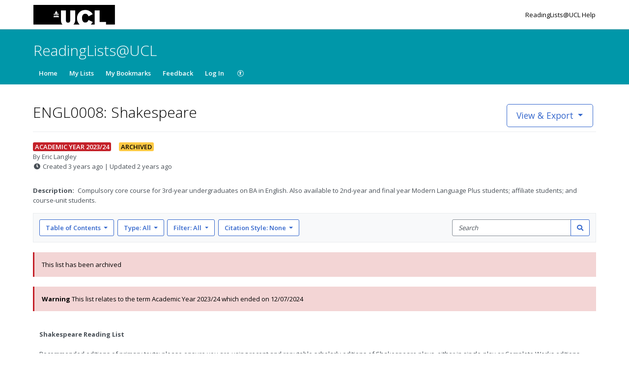

--- FILE ---
content_type: text/javascript
request_url: https://d19lkan9jixfcg.cloudfront.net/master/179358-1b2ff5e7191ba4b47af2968412a8fec7a5510072/en-GB/421.c89f1b647ecf3ef3.js
body_size: 79945
content:
"use strict";(self.webpackChunkshipshape_app=self.webpackChunkshipshape_app||[]).push([[421],{916:(ae,$,o)=>{o.d($,{Qt:()=>O.Qt,kM:()=>D,Vj:()=>O.Vj,mp:()=>O.mp,qB:()=>R.q,nO:()=>O.nO});var e=o(94666),a=o(82184),l=o(22560);class i{}i.\u0275fac=function(Q){return new(Q||i)},i.\u0275mod=l.oAB({type:i}),i.\u0275inj=l.cJS({imports:[e.ez,a.mr]});o(37785);var S=o(2508),m=o(39577),g=o(36475),M=o(63982);class L{}L.\u0275fac=function(Q){return new(Q||L)},L.\u0275mod=l.oAB({type:L}),L.\u0275inj=l.cJS({imports:[m.Y,g.Gh,e.ez,S.u5,M.qL,M.TI]});var R=o(53520);class D{}D.\u0275fac=function(Q){return new(Q||D)},D.\u0275mod=l.oAB({type:D}),D.\u0275inj=l.cJS({imports:[e.ez,i,L]});var O=o(57148)},57148:(ae,$,o)=>{var e,O,a;function l(O){switch(O){case e.Undecided:return a.UNDECIDED;case e.PlanToConsume:return a.PLAN_TO_CONSUME;case e.CurrentlyConsuming:return a.CURRENTLY_CONSUMING;case e.HaveConsumed:return a.HAVE_CONSUMED;case e.DecidedNotToConsume:return a.DECIDED_NOT_TO_CONSUME}}o.d($,{Qt:()=>L,Vj:()=>R,mp:()=>e,nO:()=>l}),(O=e||(e={})).Undecided="Undecided",O.PlanToConsume="PlanToConsume",O.CurrentlyConsuming="CurrentlyConsuming",O.HaveConsumed="HaveConsumed",O.DecidedNotToConsume="DecidedNotToConsume",function(O){O.UNDECIDED="undecided",O.PLAN_TO_CONSUME="plan_to_consume",O.CURRENTLY_CONSUMING="currently_consuming",O.HAVE_CONSUMED="have_consumed",O.DECIDED_NOT_TO_CONSUME="decided_not_to_consume"}(a||(a={}));class i{constructor(E,Q,F,C){this.value=E,this.label=Q,this.className=F,this.icon=C}}const p=new i(e.Undecided,"Undecided","undecided","far fa-circle"),S=new i(e.PlanToConsume,"Will read","will-read","fas fa-star"),m=new i(e.CurrentlyConsuming,"Reading now","reading","fas fa-circle"),g=new i(e.HaveConsumed,"Have read","have-read","fas fa-check-circle"),M=new i(e.DecidedNotToConsume,"Won't read","wont-read","fas fa-times-circle"),L=[p,S,m,g,M],R={Undecided:p,PlanToConsume:S,CurrentlyConsuming:m,HaveConsumed:g,DecidedNotToConsume:M};L.map(O=>O.value)},37785:(ae,$,o)=>{o.d($,{O:()=>L});var e=o(22560),a=o(63982),l=o(53520),i=o(94666),p=o(12534),S=o(25666);function m(R,D){if(1&R&&(e.TgZ(0,"rl-inline-note",4),e._uU(1,"\n  "),e.qZA()),2&R){const O=e.oxw(2);e.Q6J("noteType",O.InlineNoteEditorType.PERSONAL)("note",O.studyNote.note)}}function g(R,D){if(1&R){const O=e.EpF();e.TgZ(0,"rl-inline-note-editor",5),e.NdJ("save",function(Q){e.CHM(O);const F=e.oxw(2);return e.KtG(F.onSubmit(Q))})("cancel",function(){e.CHM(O);const Q=e.oxw(2);return e.KtG(Q.onCancel())})("delete",function(){e.CHM(O);const Q=e.oxw(2);return e.KtG(Q.onDelete())}),e._uU(1,"\n  "),e.qZA()}if(2&R){const O=e.oxw(2);e.Q6J("noteType",O.InlineNoteEditorType.PERSONAL)("note",null==O.studyNote?null:O.studyNote.note)}}function M(R,D){if(1&R&&(e.ynx(0,1),e._uU(1,"\n  "),e.YNc(2,m,2,2,"rl-inline-note",2),e._uU(3,"\n\n  "),e.YNc(4,g,2,2,"rl-inline-note-editor",3),e._uU(5,"\n"),e.BQk()),2&R){const O=e.oxw();e.Q6J("ngSwitch",O.state.mode),e.xp6(2),e.Q6J("ngSwitchCase",O.StudyNoteMode.VIEW)}}class L{constructor(){this.cancel=new e.vpe,this.update=new e.vpe,this.delete=new e.vpe,this.InlineNoteEditorType=a.m9,this.StudyNoteMode=l.q}resetState(){this.state={mode:this.mode||l.q.VIEW,note:this.studyNote&&this.studyNote.note||void 0}}ngOnChanges(D){this.resetState()}onSubmit(D){this.update.emit({resource:this.resourceId,note:D.note}),this.resetState()}onDelete(){this.resetState(),this.delete.emit({resource:this.resourceId})}onCancel(){this.resetState(),this.cancel.emit({resource:this.resourceId})}}L.\u0275fac=function(D){return new(D||L)},L.\u0275cmp=e.Xpm({type:L,selectors:[["rl-study-note"]],inputs:{resourceId:"resourceId",mode:"mode",studyNote:"studyNote",timestamp:"timestamp",user:"user"},outputs:{cancel:"cancel",update:"update",delete:"delete"},features:[e.TTD],decls:2,vars:1,consts:[[3,"ngSwitch",4,"ngIf"],[3,"ngSwitch"],[3,"noteType","note",4,"ngSwitchCase"],[3,"noteType","note","save","cancel","delete",4,"ngSwitchDefault"],[3,"noteType","note"],[3,"noteType","note","save","cancel","delete"]],template:function(D,O){1&D&&(e.YNc(0,M,6,2,"ng-container",0),e._uU(1,"\n")),2&D&&e.Q6J("ngIf",!0!==(null==O.studyNote?null:O.studyNote.isDeleting))},dependencies:[i.O5,i.RF,i.n9,i.ED,p.H,S.r],encapsulation:2})},53520:(ae,$,o)=>{var e,a;o.d($,{q:()=>e}),(a=e||(e={})).CREATE="CREATE",a.EDIT="EDIT",a.VIEW="VIEW"},21430:(ae,$,o)=>{o.d($,{U:()=>a});var e=o(22560);class a{constructor(i){this.elementRef=i}ngAfterContentInit(){this.elementRef.nativeElement.focus()}}a.\u0275fac=function(i){return new(i||a)(e.Y36(e.SBq))},a.\u0275dir=e.lG2({type:a,selectors:[["","rlAutofocus",""]]})},39577:(ae,$,o)=>{o.d($,{Y:()=>i});o(21430);var a=o(94666),l=o(22560);class i{}i.\u0275fac=function(S){return new(S||i)},i.\u0275mod=l.oAB({type:i}),i.\u0275inj=l.cJS({imports:[a.ez]})},55051:(ae,$,o)=>{var e,m;o.d($,{AT:()=>a,Ho:()=>S,N5:()=>e,m9:()=>p,qT:()=>l,zW:()=>i}),(m=e||(e={})).REQUEST_COURSE_RESERVE="[Request course reserve modal] Request course reserve",m.REQUEST_COURSE_RESERVE_SUCCESS="[Request course reserve modal] Request course reserve success",m.REQUEST_COURSE_RESERVE_FAILED="[Request course reserve modal] Request course reserve failed",m.SHOW_REQUEST_COURSE_RESERVE_MODAL="[Request course reserve modal] Show request course reserve modal",m.HIDE_REQUEST_COURSE_RESERVE_MODAL="[Request course reserve modal] Hide request course reserve modal";class a{constructor(g){this.payload=g,this.type=e.REQUEST_COURSE_RESERVE}}class l{constructor(g){this.payload=g,this.type=e.REQUEST_COURSE_RESERVE_SUCCESS}}class i{constructor(g){this.payload=g,this.type=e.REQUEST_COURSE_RESERVE_FAILED}}class p{constructor(g){this.payload=g,this.type=e.SHOW_REQUEST_COURSE_RESERVE_MODAL}}class S{constructor(){this.type=e.HIDE_REQUEST_COURSE_RESERVE_MODAL}}},48896:(ae,$,o)=>{var e,m;o.d($,{C:()=>p,E0:()=>a,JO:()=>S,Nz:()=>l,WY:()=>i,zk:()=>e}),(m=e||(e={})).WITHDRAW_COURSE_RESERVE="[Withdraw course reserve modal] Withdraw course reserve",m.WITHDRAW_COURSE_RESERVE_SUCCESS="[Withdraw course reserve modal] Withdraw course reserve success",m.WITHDRAW_COURSE_RESERVE_FAILED="[Withdraw course reserve modal] Withdraw course reserve failed",m.SHOW_WITHDRAW_COURSE_RESERVE_MODAL="[Withdraw course reserve modal] Show withdraw course reserve modal",m.HIDE_WITHDRAW_COURSE_RESERVE_MODAL="[Withdraw course reserve modal] Hide withdraw course reserve modal";class a{constructor(g){this.payload=g,this.type=e.WITHDRAW_COURSE_RESERVE}}class l{constructor(g){this.payload=g,this.type=e.WITHDRAW_COURSE_RESERVE_SUCCESS}}class i{constructor(g){this.payload=g,this.type=e.WITHDRAW_COURSE_RESERVE_FAILED}}class p{constructor(g){this.payload=g,this.type=e.SHOW_WITHDRAW_COURSE_RESERVE_MODAL}}class S{constructor(){this.type=e.HIDE_WITHDRAW_COURSE_RESERVE_MODAL}}},68648:(ae,$,o)=>{o.d($,{C_:()=>e.C_,FN:()=>l.FN,FT:()=>l.FT,GN:()=>l.GN,H:()=>e.H,K:()=>l.K,Lq:()=>e.Lq,Ml:()=>l.Ml,OY:()=>e.OY,PJ:()=>l.PJ,Pt:()=>l.Pt,Qk:()=>e.Qk,Tz:()=>l.Tz,U0:()=>l.U0,UH:()=>l.UH,XH:()=>l.XH,YK:()=>e.YK,YP:()=>l.YP,Yv:()=>l.Yv,ZP:()=>l.ZP,Zx:()=>l.Zx,_U:()=>l._U,d2:()=>l.d2,fE:()=>l.fE,fL:()=>l.fL,fT:()=>l.fT,fq:()=>l.fq,h4:()=>l.h4,hz:()=>l.hz,j0:()=>e.j0,jO:()=>l.jO,k0:()=>l.k0,lR:()=>l.lR,lS:()=>e.lS,mB:()=>l.mB,mw:()=>l.mw,oM:()=>l.oM,p8:()=>l.p8,q7:()=>l.q7,tw:()=>e.tw,vV:()=>l.vV,zz:()=>l.zz});var e=o(94906),l=(o(13843),o(50591))},13843:(ae,$,o)=>{o.d($,{dt:()=>_t});var H,e=o(94666),a=o(3366),l=o(88528),i=o(916),p=o(94906),S=o(50591),m=o(67507),g=o(37937),M=o(26337),L=o(63982),R=o(27989),D=o(65784),O=o(37128),E=o(30780),Q=o(99923),F=o(89348),C=o(71527),I=o(83077),B=o(73875),k=o(53298),ne=o(68648);(H||(H={})).UPDATE_HIGHLIGHTED_SECTION_HOVER_BAR="[Section hover bar] Update highlighted section hover bar";class Y{constructor(A){this.payload=A,this.type=H.UPDATE_HIGHLIGHTED_SECTION_HOVER_BAR}}var f=o(55931);const d="sectionHoverBar",v={highlightedSectionHoverBar:null};const b=(0,f.ZF)(d),X=(0,f.P1)(b,P=>P.highlightedSectionHoverBar);var n=o(22560);function ce(P,A){if(1&P&&(n.TgZ(0,"span",3),n._uU(1,"\n    "),n.TgZ(2,"span",4),n._uU(3),n.qZA(),n._uU(4,"\n    "),n._UZ(5,"span",5),n._uU(6,"\n  "),n.qZA()),2&P){const u=n.oxw();n.xp6(3),n.Oqu(u.section.title)}}class pe{constructor(A,u,re){this.cd=A,this.ngZone=u,this.store=re,this.section=null,this.isHighlighted=!1,this.highlightedSectionHoverBarSubscription=null,this.highlightedSectionHoverBarSubscription=this.store.select(X).pipe((0,k.x)()).subscribe(te=>{const Re=this.isThisSectionHoverBar(te);Re&&!this.isHighlighted?(this.isHighlighted=!0,this.cd.markForCheck()):!Re&&this.isHighlighted&&(this.isHighlighted=!1,this.cd.markForCheck())})}ngOnDestroy(){this.highlightedSectionHoverBarSubscription&&this.highlightedSectionHoverBarSubscription.unsubscribe()}onMouseEnter(){!this.isHighlightNearestEnabled||this.dispatchSafely(new Y({highlighted:(0,ne.ZP)(this.container,this.index)}))}onMouseLeave(){!this.isHighlightNearestEnabled||this.dispatchSafely(new Y({highlighted:null}))}isThisSectionHoverBar(A){return A&&this.container&&this.container.id===A.id&&this.container.type===A.type&&this.index===A.index}dispatchSafely(A){this.ngZone.run(()=>this.store.dispatch(A))}}pe.\u0275fac=function(A){return new(A||pe)(n.Y36(n.sBO),n.Y36(n.R0b),n.Y36(f.yh))},pe.\u0275cmp=n.Xpm({type:pe,selectors:[["rl-section-hover-bar"]],hostBindings:function(A,u){1&A&&n.NdJ("mouseenter",function(){return u.onMouseEnter()})("mouseleave",function(){return u.onMouseLeave()})},inputs:{container:"container",index:"index",isHighlightNearestEnabled:"isHighlightNearestEnabled",section:"section"},decls:7,vars:3,consts:[["aria-hidden","true",1,"c-section-hover-bar","qa-container"],["class","c-section-hover-bar__section-preview",4,"ngIf"],[1,"t-brand-background-color"],[1,"c-section-hover-bar__section-preview"],[1,"c-section-hover-bar__section-preview__label","t-brand-background-color"],[1,"c-section-hover-bar__section-preview__arrow","t-brand-color"]],template:function(A,u){1&A&&(n.TgZ(0,"div",0),n._uU(1,"\n  "),n.YNc(2,ce,7,1,"span",1),n._uU(3,"\n  "),n._UZ(4,"hr",2),n._uU(5,"\n"),n.qZA(),n._uU(6,"\n")),2&A&&(n.ekj("is-nearest-section-hover-bar",u.isHighlighted),n.xp6(2),n.Q6J("ngIf",null==u.section?null:u.section.id))},dependencies:[e.O5],encapsulation:2});class ge{}function ye(P,A){if(1&P&&(n.TgZ(0,"rl-section-hover-bar",8),n._uU(1,"\n      "),n.qZA()),2&P){const u=n.oxw(3);n.Q6J("isHighlightNearestEnabled",u.isNearestHighlightEnabled)("index",u.index+1)("container",u.container)("section","sections"===u.container.type?u.sectionsById.get(u.container.id):null)}}function Se(P,A){if(1&P){const u=n.EpF();n._uU(0,"\n      "),n.TgZ(1,"rl-view-item-smart",6),n.NdJ("changeDimension",function(te){const $e=n.CHM(u).onDimensionChange;return n.KtG($e(te))}),n._uU(2,"\n      "),n.qZA(),n._uU(3,"\n      "),n.YNc(4,ye,2,4,"rl-section-hover-bar",7),n._uU(5,"\n    ")}if(2&P){const u=n.oxw(2);n.xp6(1),n.Q6J("itemId",u.entry.id)("depth",u.depth)("rlHighlightNearestSectionHoverBar",u.isNearestHighlightEnabled)("container",u.container)("index",u.index),n.xp6(3),n.Q6J("ngIf",!u.hasFilter)}}function ie(P,A){if(1&P&&(n._uU(0,"\n      "),n._UZ(1,"rl-list-item-placeholder",9),n._uU(2,"\n    ")),2&P){const u=n.oxw(2);n.xp6(1),n.Q6J("itemId",u.entry.id)}}function _e(P,A){if(1&P&&(n.TgZ(0,"rl-virtualiser",3),n._uU(1,"\n    "),n.YNc(2,Se,6,6,"ng-template",null,4,n.W1O),n._uU(4,"\n\n    "),n.YNc(5,ie,3,1,"ng-template",null,5,n.W1O),n._uU(7,"\n  "),n.qZA()),2&P){const u=n.oxw();n.Q6J("ngClass",u.classes)}}function de(P,A){if(1&P&&(n.TgZ(0,"rl-section-hover-bar",8),n._uU(1,"\n        "),n.qZA()),2&P){const u=n.oxw(3);n.Q6J("isHighlightNearestEnabled",u.isNearestHighlightEnabled)("index",0)("container",u.sectionsById.get(u.entry.id))("section",u.sectionsById.get(u.entry.id))}}function Ee(P,A){if(1&P&&(n.ynx(0),n._uU(1,"\n            "),n.TgZ(2,"rl-view-container-node",15),n._uU(3,"\n            "),n.qZA(),n._uU(4,"\n          "),n.BQk()),2&P){const u=A.$implicit,re=A.index,te=n.oxw(3);n.xp6(2),n.Q6J("containerStructure",te.containerStructure)("depth",te.depth+1)("entry",u)("entryVisibility",te.entryVisibility)("sectionsById",te.sectionsById)("hasFilter",te.hasFilter)("isNearestHighlightEnabled",te.isNearestHighlightEnabled)("container",te.entry)("index",re)}}function Z(P,A){if(1&P&&(n.ynx(0),n._uU(1,"\n        "),n.YNc(2,de,2,4,"rl-section-hover-bar",7),n._uU(3,"\n        "),n.TgZ(4,"div",13),n._uU(5,"\n          "),n.YNc(6,Ee,5,9,"ng-container",14),n._uU(7,"\n        "),n.qZA(),n._uU(8,"\n      "),n.BQk()),2&P){const u=n.oxw(2);n.xp6(2),n.Q6J("ngIf",!u.hasFilter),n.xp6(4),n.Q6J("ngForOf",u.containerChildren)}}function G(P,A){if(1&P&&(n.TgZ(0,"rl-section-hover-bar",8),n._uU(1,"\n    "),n.qZA()),2&P){const u=n.oxw(2);n.Q6J("isHighlightNearestEnabled",u.isNearestHighlightEnabled)("index",u.index+1)("container",u.container)("section","sections"===u.container.type?u.sectionsById.get(u.container.id):null)}}function N(P,A){if(1&P&&(n.ynx(0),n._uU(1,"\n    "),n.TgZ(2,"section",10),n._uU(3,"\n      "),n.TgZ(4,"rl-view-section",11),n._uU(5,"\n      "),n.qZA(),n._uU(6,"\n\n      "),n.YNc(7,Z,9,2,"ng-container",12),n._uU(8,"\n    "),n.qZA(),n._uU(9,"\n    "),n.YNc(10,G,2,4,"rl-section-hover-bar",7),n._uU(11,"\n  "),n.BQk()),2&P){const u=n.oxw();n.xp6(2),n.Q6J("ngClass",u.classes),n.xp6(2),n.Q6J("rlHighlightNearestSectionHoverBar",u.isNearestHighlightEnabled)("section",u.sectionsById.get(u.entry.id))("nextContainer",u.entry)("depth",u.depth)("container",u.container)("index",u.index),n.xp6(3),n.Q6J("ngIf",!!u.containerChildren),n.xp6(3),n.Q6J("ngIf",!u.hasFilter)}}ge.\u0275fac=function(A){return new(A||ge)},ge.\u0275mod=n.oAB({type:ge}),ge.\u0275inj=n.cJS({imports:[e.ez,f.Aw.forFeature(d,function Ie(P,A){return A.type===H.UPDATE_HIGHLIGHTED_SECTION_HOVER_BAR?{...P,highlightedSectionHoverBar:A.payload.highlighted}:P},{initialState:function x(){return v}})]});class me{constructor(){this.depth=0,this.hasFilter=!1}ngOnChanges(){this.classes=this.depth%2==1?"nest-level--odd":"nest-level--even",this.containerChildren=this.containerStructure.get((0,ne.fT)(this.entry)),this.isHidden=!!this.entryVisibility&&!1===this.entryVisibility.get((0,ne.fT)(this.entry))}}me.\u0275fac=function(A){return new(A||me)},me.\u0275cmp=n.Xpm({type:me,selectors:[["rl-view-container-node"]],inputs:{container:"container",containerStructure:"containerStructure",depth:"depth",entry:"entry",entryVisibility:"entryVisibility",sectionsById:"sectionsById",isNearestHighlightEnabled:"isNearestHighlightEnabled",index:"index",hasFilter:"hasFilter"},features:[n.TTD],decls:7,vars:4,consts:[[1,"c-container-node",3,"ngSwitch","hidden"],["class","c-container-node__item u-highlight-nearest-target",3,"ngClass",4,"ngSwitchCase"],[4,"ngSwitchCase"],[1,"c-container-node__item","u-highlight-nearest-target",3,"ngClass"],["childComponentTemplate",""],["placeholderComponentTemplate",""],[3,"itemId","depth","rlHighlightNearestSectionHoverBar","container","index","changeDimension"],["class","u-hide-on-mobile qa-section-hover-bar",3,"isHighlightNearestEnabled","index","container","section",4,"ngIf"],[1,"u-hide-on-mobile","qa-section-hover-bar",3,"isHighlightNearestEnabled","index","container","section"],[3,"itemId"],[1,"c-container-node__section",3,"ngClass"],[1,"c-list-section","u-highlight-nearest-target",3,"rlHighlightNearestSectionHoverBar","section","nextContainer","depth","container","index"],[4,"ngIf"],[1,"c-container-node__section__children"],[4,"ngFor","ngForOf"],[1,"c-container-node__section__child",3,"containerStructure","depth","entry","entryVisibility","sectionsById","hasFilter","isNearestHighlightEnabled","container","index"]],template:function(A,u){1&A&&(n.TgZ(0,"div",0),n._uU(1,"\n  "),n.YNc(2,_e,8,1,"rl-virtualiser",1),n._uU(3,"\n\n  "),n.YNc(4,N,12,9,"ng-container",2),n._uU(5,"\n"),n.qZA(),n._uU(6,"\n")),2&A&&(n.Q6J("ngSwitch",u.entry.type)("hidden",u.isHidden),n.xp6(2),n.Q6J("ngSwitchCase","items"),n.xp6(2),n.Q6J("ngSwitchCase","sections"))},encapsulation:2});var fe=o(19061),V=o(36312),U=o(80823),_=o(84514),c=o(78068),y=o(98878),K=o(72343),z=o(80977),le=o(62350);function Te(P,A){if(1&P&&n._UZ(0,"rl-list-item-placeholder",2),2&P){const u=n.oxw();n.Q6J("itemId",u.itemId)}}function Le(P,A){if(1&P){const u=n.EpF();n.ynx(0),n._uU(1,"\n    "),n.TgZ(2,"div",12),n.NdJ("click",function(){n.CHM(u);const te=n.oxw(2);return n.KtG(te.onToggle())}),n._uU(3,"\n      "),n.TgZ(4,"img",13),n.NdJ("load",function(){n.CHM(u);const te=n.oxw(2);return n.KtG(te.onImageLoaded())}),n.qZA(),n._uU(5,"\n    "),n.qZA(),n._uU(6,"\n  "),n.BQk()}if(2&P){const u=n.oxw(2);n.xp6(2),n.ekj("is-expanded",u.isExpanded),n.xp6(2),n.ekj("is-expanded",u.isExpanded),n.Q6J("src",u.resourceImage,n.LSH)}}function De(P,A){if(1&P){const u=n.EpF();n.TgZ(0,"rl-item-citation",21),n.NdJ("itemClicked",function(){n.CHM(u);const te=n.oxw(3);return n.KtG(te.onToggle())}),n._uU(1,"\n          "),n.qZA()}if(2&P){const u=n.oxw(3);n.Q6J("citation",u.currentCitation)("item",u.item)("listId",u.listId)("isExpanded",u.isExpanded)}}function it(P,A){if(1&P){const u=n.EpF();n.TgZ(0,"rl-fielded-resource",22),n.NdJ("resourceClicked",function(){n.CHM(u);const te=n.oxw(3);return n.KtG(te.onToggle())}),n._uU(1,"\n          "),n.qZA()}if(2&P){const u=n.oxw(3);n.MGl("ariaControlsId","item_",u.item.id,"_detail"),n.Q6J("resource",u.item.resource)("itemImportance",u.item.importance)("listId",u.listId)("isClickable",!0)("isExpanded",u.isExpanded)}}function Et(P,A){if(1&P){const u=n.EpF();n.TgZ(0,"rl-online-resource-button",29),n.NdJ("onlineResourceClick",function(te){n.CHM(u);const Re=n.oxw(4);return n.KtG(Re.onOnlineResourceClick(te))}),n._uU(1,"\n        "),n.qZA()}if(2&P){const u=n.oxw(4);n.Q6J("itemElementId",u.itemElementId)("onlineResource",u.onlineResource)}}function gt(P,A){if(1&P){const u=n.EpF();n.TgZ(0,"button",30),n.NdJ("click",function(){n.CHM(u);const te=n.oxw(4);return n.KtG(te.onToggle())}),n.SDv(1,31),n.qZA()}if(2&P){const u=n.oxw(4);n.uIk("aria-describedby",u.itemElementId)}}function Rt(P,A){if(1&P){const u=n.EpF();n.TgZ(0,"div",23),n._uU(1,"\n        "),n.YNc(2,Et,2,2,"rl-online-resource-button",24),n._uU(3,"\n        "),n.YNc(4,gt,2,1,"button",25),n._uU(5,"\n\n        "),n.TgZ(6,"div",26),n._uU(7,"\n          "),n.TgZ(8,"rl-reading-intentions-menu",27),n.NdJ("readingIntentionDelete",function(te){n.CHM(u);const Re=n.oxw(3);return n.KtG(Re.onReadingIntentionDelete(te))})("readingIntentionUpdate",function(te){n.CHM(u);const Re=n.oxw(3);return n.KtG(Re.onReadingIntentionUpdate(te))}),n._uU(9,"\n          "),n.qZA(),n._uU(10,"\n\n          "),n.TgZ(11,"rl-view-item-menu",28),n.NdJ("studyNoteEdit",function(){n.CHM(u);const te=n.oxw(3);return n.KtG(te.onStudyNoteEdit())})("addToMyBookmarks",function(te){n.CHM(u);const Re=n.oxw(3);return n.KtG(Re.onAddToMyBookmarks(te))})("citationExport",function(te){n.CHM(u);const Re=n.oxw(3);return n.KtG(Re.onCitationExport(te))})("toggleMenu",function(te){n.CHM(u);const Re=n.oxw(3);return n.KtG(Re.onCheckResourceSubscription(te))})("shareItem",function(){n.CHM(u);const te=n.oxw(3);return n.KtG(te.onShareItem())})("reportBrokenLink",function(){n.CHM(u);const te=n.oxw(3);return n.KtG(te.onShowReportBrokenLinkModal())}),n._uU(12,"\n          "),n.qZA(),n._uU(13,"\n        "),n.qZA(),n._uU(14,"\n      "),n.qZA()}if(2&P){const u=n.oxw(3);n.xp6(2),n.Q6J("ngIf",u.showViewOnlineButton),n.xp6(2),n.Q6J("ngIf",u.showAvailabilityButton),n.xp6(4),n.Q6J("resourceId",u.item.resource.id)("readingIntention",u.readingIntention)("areAnnotationsResolved",u.areAnnotationsResolved),n.xp6(3),n.Q6J("itemId",u.item.id)("resourceId",u.item.resource.id)("areAnnotationsResolved",u.areAnnotationsResolved)("studyNote",u.studyNote)("permissions",u.currentUserPermissions)("isSubscribedToResource",u.isSubscribedToResource)}}function At(P,A){if(1&P&&(n.TgZ(0,"div",14),n._uU(1,"\n      "),n.TgZ(2,"header",15),n._uU(3,"\n        "),n.TgZ(4,"div",16),n._uU(5,"\n          "),n.YNc(6,De,2,4,"rl-item-citation",17),n._uU(7,"\n\n          "),n._UZ(8,"rl-course-reserve-status",18),n._uU(9,"\n\n          "),n.YNc(10,it,2,6,"rl-fielded-resource",19),n._uU(11,"\n        "),n.qZA(),n._uU(12,"\n      "),n.qZA(),n._uU(13,"\n      "),n.YNc(14,Rt,15,11,"div",20),n._uU(15,"\n    "),n.qZA()),2&P){const u=n.oxw(2);n.xp6(2),n.Q6J("ngSwitch",u.item.resource.isNonPageResource()&&u.showCitation),n.xp6(2),n.uIk("aria-level",u.itemHeadingLevel),n.xp6(2),n.Q6J("ngSwitchCase",!0),n.xp6(2),n.Q6J("item",u.item),n.xp6(6),n.Q6J("ngIf",u.item.resource.isNonPageResource())}}function yt(P,A){if(1&P&&(n.TgZ(0,"div",32),n._uU(1,"\n      "),n._UZ(2,"span",33),n.ALo(3,"autoLinkUrl"),n._uU(4,"\n    "),n.qZA()),2&P){const u=n.oxw(2);n.xp6(2),n.Q6J("innerHTML",n.lcZ(3,1,u.item.student_note),n.oJD)}}function rt(P,A){if(1&P&&(n.TgZ(0,"div",34),n._uU(1,"\n      "),n.TgZ(2,"rl-inline-note",35),n._uU(3,"\n      "),n.qZA(),n._uU(4,"\n    "),n.qZA()),2&P){const u=n.oxw(2);n.xp6(2),n.Q6J("noteType",u.InlineNoteEditorType.FOR_STUDENTS)("note",u.item.student_note)}}function at(P,A){if(1&P){const u=n.EpF();n.TgZ(0,"rl-study-note",36,37),n.NdJ("update",function(te){n.CHM(u);const Re=n.oxw(2);return n.KtG(Re.onStudyNoteUpdate(te))})("cancel",function(){n.CHM(u);const te=n.oxw(2);return n.KtG(te.onStudyNoteReset())})("delete",function(te){n.CHM(u);const Re=n.oxw(2);return n.KtG(Re.onStudyNoteDelete(te))}),n._uU(2,"\n    "),n.qZA()}if(2&P){const u=n.oxw(2);n.Q6J("resourceId",u.item.resource.id)("studyNote",u.studyNote)("mode",u.studyNoteMode)("user",u.user)}}function ut(P,A){if(1&P){const u=n.EpF();n.TgZ(0,"section",41),n._uU(1,"\n        "),n.TgZ(2,"div",42),n._uU(3,"\n          "),n.TgZ(4,"rl-resource-availability",43),n.NdJ("onlineResourceClick",function(te){n.CHM(u);const Re=n.oxw(3);return n.KtG(Re.onOnlineResourceClick(te))}),n._uU(5,"\n          "),n.qZA(),n._uU(6,"\n          "),n.TgZ(7,"rl-item-metadata",44),n._uU(8,"\n          "),n.qZA(),n._uU(9,"\n        "),n.qZA(),n._uU(10,"\n      "),n.qZA()}if(2&P){const u=n.oxw(3);n.xp6(4),n.Q6J("depth",u.depth)("resource",u.item.resource)("item",u.item)("onlineResource",u.onlineResource)("overrideDefaultOnlineResource",u.item.defaultOnlineResource),n.xp6(3),n.Q6J("depth",u.depth)("resource",u.item.resource)}}function Ct(P,A){if(1&P&&(n.TgZ(0,"rl-page-content",45),n._uU(1,"\n      "),n.qZA()),2&P){const u=n.oxw(3);n.Q6J("pageContent",u.pageContent)}}function ht(P,A){if(1&P&&(n.TgZ(0,"div",38),n._uU(1,"\n      "),n._uU(2,"\n      "),n.YNc(3,ut,11,7,"section",39),n._uU(4,"\n\n      "),n._uU(5,"\n      "),n.YNc(6,Ct,2,1,"rl-page-content",40),n._uU(7,"\n    "),n.qZA()),2&P){const u=n.oxw(2);n.MGl("id","item_",u.item.id,"_detail"),n.Q6J("collapse",!u.isExpanded),n.xp6(3),n.Q6J("ngIf",u.isExpanded&&u.item.resource.isNonPageResource()),n.xp6(3),n.Q6J("ngIf",u.isExpanded&&u.item.resource.isPageResource()&&u.pageContent)}}function Nt(P,A){if(1&P&&(n.TgZ(0,"article",3),n._uU(1,"\n  "),n.YNc(2,Le,7,5,"ng-container",4),n._uU(3,"\n\n  "),n.TgZ(4,"div",5),n._uU(5,"\n    "),n.YNc(6,At,16,5,"div",6),n._uU(7,"\n\n    "),n.TgZ(8,"rl-tags-display",7),n._uU(9,"\n    "),n.qZA(),n._uU(10,"\n\n    "),n.YNc(11,yt,5,3,"div",8),n._uU(12,"\n\n    "),n.YNc(13,rt,5,2,"div",9),n._uU(14,"\n\n    "),n.YNc(15,at,3,4,"rl-study-note",10),n._uU(16,"\n\n    "),n.YNc(17,ht,8,4,"div",11),n._uU(18,"\n  "),n.qZA(),n._uU(19,"\n"),n.qZA()),2&P){const u=n.oxw();n.ekj("is-expanded",u.isExpanded),n.Q6J("id",u.itemElementId),n.uIk("aria-label",u.itemAriaLabel),n.xp6(2),n.Q6J("ngIf",u.item.resource&&u.resourceImage),n.xp6(4),n.Q6J("ngIf",u.item.resource),n.xp6(2),n.Q6J("tags",u.item.tags)("removable",!1),n.xp6(3),n.Q6J("ngIf",!(u.item.resource||!u.item.student_note)),n.xp6(2),n.Q6J("ngIf",!(!u.item.resource||!u.item.student_note)),n.xp6(2),n.Q6J("ngIf",u.item.resource&&u.areAnnotationsResolved&&(u.studyNote||u.studyNoteMode===u.StudyNoteMode.CREATE)),n.xp6(2),n.Q6J("ngIf",u.item.resource)}}class Ve{constructor(A,u){this.elementRef=A,this.focusService=u,this.depth=0,this.changeDimension=new n.vpe,this.checkResourceSubscription=new n.vpe,this.forceLogin=new n.vpe,this.listItemView=new n.vpe,this.readingIntentionDelete=new n.vpe,this.readingIntentionUpdate=new n.vpe,this.showReportBrokenLinkModal=new n.vpe,this.showShareSheet=new n.vpe,this.studyNoteDelete=new n.vpe,this.studyNoteUpdate=new n.vpe,this.subscribeToResource=new n.vpe,this.toggleExpanded=new n.vpe,this.onlineResourceClick=new n.vpe,this.listItemClick=new n.vpe,this.InlineNoteEditorType=L.m9,this.StudyNoteMode=i.qB,this.transitionSubscription=(0,V.R)(this.elementRef.nativeElement,"transitionend").pipe((0,U.b)(10)).subscribe(()=>{this.onDimensionChange()})}get itemElementId(){return(0,c.tf)(this.item.id)}get itemAriaLabel(){return this.item.resource?this.item.resource.part_of?this.item.resource.title+" - "+this.item.resource.part_of.title:this.item.resource.title:null}get itemHeadingLevel(){return this.depth+2}ngOnDestroy(){this.transitionSubscription.unsubscribe()}ngOnChanges(A){const u=this.item&&this.item.resource;this.resourceId=u&&u.id,!this.resourceImage&&this.resourceId&&this.setResourceImage(le.C_);const re=this.onlineResource&&(0,_.Ty)(this.onlineResource);this.isPlayerResource=z.k.isPlayerUrl(re),this.isPlayerResource&&(this.resourceImage=z.k.getThumbnailUrl(re)),A&&A.item&&function Ot(P){return P&&P.student_note&&!P.resource}(this.item)&&this.onDimensionChange()}setResourceImage(A){this.resourceImage=le.YK.buildPlaceholderImageURL(this.item.resource,A)}onStudyNoteEdit(){if(this.user.isAnonymous)return this.forceLogin.emit({user:this.user});this.studyNote?this.studyNoteMode=i.qB.EDIT:this.studyNoteMode=i.qB.CREATE}onStudyNoteReset(){this.studyNoteMode=void 0,this.onDimensionChange()}onStudyNoteUpdate(A){this.focusService.focusOnItemMenu(this.itemId),this.studyNoteUpdate.emit({...A,user:this.user}),this.onStudyNoteReset()}onStudyNoteDelete(A){this.focusService.focusOnItemMenu(this.itemId),this.studyNoteDelete.emit({...A,user:this.user}),this.onDimensionChange()}onReadingIntentionUpdate(A){this.readingIntentionUpdate.emit({...A,user:this.user})}onReadingIntentionDelete(A){this.readingIntentionDelete.emit({...A,user:this.user})}onToggle(){const A=!this.isExpanded;this.toggleExpanded.emit({isExpanded:A,itemId:this.itemId}),this.onListItemDashboardInteraction(A),this.resourceImage&&!this.isPlayerResource&&this.setResourceImage(le.tw)}onListItemDashboardInteraction(A){A&&this.listItemView.emit({listId:this.listId,itemId:this.itemId})}onAddToMyBookmarks(A){this.subscribeToResource.emit({...A,user:this.user}),this.onListItemDashboardInteraction(!this.isExpanded)}onCitationExport(){this.onListItemDashboardInteraction(!this.isExpanded),this.listItemClick.emit(y.Jt.EXPORT_CITATION)}onShareItem(){this.showShareSheet.emit(new E.as({item:this.item,resourceImage:this.resourceImage}))}onCheckResourceSubscription(A){const u=this.isSubscribedToResource&&(this.isSubscribedToResource.data||this.isSubscribedToResource.isLoading);A&&!u&&this.checkResourceSubscription.emit({resource:this.resourceId,user:this.user})}onImageLoaded(){this.onDimensionChange()}onDimensionChange(){setTimeout(()=>{this.changeDimension.emit({})})}onOnlineResourceClick(A){this.onlineResourceClick.emit({...A,item_id:this.itemId,list_id:this.listId,resource_id:this.resourceId})}onShowReportBrokenLinkModal(){this.user.isAnonymous?this.forceLogin.emit({user:this.user}):this.showReportBrokenLinkModal.emit(new K.vC({item:this.item,user:this.user}))}get showAvailabilityButton(){return!this.onlineResource||"google_books"===this.onlineResource.type}get showViewOnlineButton(){return this.onlineResource&&"google_books"!==this.onlineResource.type}}Ve.\u0275fac=function(A){return new(A||Ve)(n.Y36(n.SBq),n.Y36(c.io))},Ve.\u0275cmp=n.Xpm({type:Ve,selectors:[["rl-view-item"]],inputs:{areAnnotationsResolved:"areAnnotationsResolved",currentCitation:"currentCitation",currentUserPermissions:"currentUserPermissions",depth:"depth",isExpanded:"isExpanded",isSubscribedToResource:"isSubscribedToResource",itemId:"itemId",item:"item",listId:"listId",onlineResource:"onlineResource",pageContent:"pageContent",readingIntention:"readingIntention",showCitation:"showCitation",studyNote:"studyNote",user:"user"},outputs:{changeDimension:"changeDimension",checkResourceSubscription:"checkResourceSubscription",forceLogin:"forceLogin",listItemView:"listItemView",readingIntentionDelete:"readingIntentionDelete",readingIntentionUpdate:"readingIntentionUpdate",showReportBrokenLinkModal:"showReportBrokenLinkModal",showShareSheet:"showShareSheet",studyNoteDelete:"studyNoteDelete",studyNoteUpdate:"studyNoteUpdate",subscribeToResource:"subscribeToResource",toggleExpanded:"toggleExpanded",onlineResourceClick:"onlineResourceClick",listItemClick:"listItemClick"},features:[n.TTD],decls:4,vars:2,consts:function(){let P;return P="View Availability",[[3,"itemId",4,"ngIf"],["class","c-list-item",3,"is-expanded","id",4,"ngIf"],[3,"itemId"],[1,"c-list-item",3,"id"],[4,"ngIf"],[1,"c-list-item__content"],["class","c-list-item__content--info",4,"ngIf"],[1,"mt-1",3,"tags","removable"],["class","c-list-item__note c-list-item__note--standalone",4,"ngIf"],["class","c-list-item__note c-list-item__note--student",4,"ngIf"],[3,"resourceId","studyNote","mode","user","update","cancel","delete",4,"ngIf"],["class","row c-list-item__detail",3,"collapse","id",4,"ngIf"],["role","presentation",1,"c-list-item__thumbnail-container","qa-toggle-collapse",3,"click"],["alt","","draggable","false",1,"c-list-item__thumbnail","t-brand-background-color","qa-item__thumbnail",3,"src","load"],[1,"c-list-item__content--info"],[1,"c-list-item__meta",3,"ngSwitch"],["role","heading"],[3,"citation","item","listId","isExpanded","itemClicked",4,"ngSwitchCase"],[3,"item"],[3,"resource","itemImportance","listId","ariaControlsId","isClickable","isExpanded","resourceClicked",4,"ngSwitchDefault"],["class","c-list-item__action-group qa-item__status",4,"ngIf"],[3,"citation","item","listId","isExpanded","itemClicked"],[3,"resource","itemImportance","listId","ariaControlsId","isClickable","isExpanded","resourceClicked"],[1,"c-list-item__action-group","qa-item__status"],["class","u-mr2",3,"itemElementId","onlineResource","onlineResourceClick",4,"ngIf"],["type","button","class","btn btn-xs btn-default qa-view-item-component__view-availability",3,"click",4,"ngIf"],[1,"c-list-item__action-group__buttons"],[3,"resourceId","readingIntention","areAnnotationsResolved","readingIntentionDelete","readingIntentionUpdate"],[1,"c-list-item__actions",3,"itemId","resourceId","areAnnotationsResolved","studyNote","permissions","isSubscribedToResource","studyNoteEdit","addToMyBookmarks","citationExport","toggleMenu","shareItem","reportBrokenLink"],[1,"u-mr2",3,"itemElementId","onlineResource","onlineResourceClick"],["type","button",1,"btn","btn-xs","btn-default","qa-view-item-component__view-availability",3,"click"],P,[1,"c-list-item__note","c-list-item__note--standalone"],[3,"innerHTML"],[1,"c-list-item__note","c-list-item__note--student"],[3,"noteType","note"],[3,"resourceId","studyNote","mode","user","update","cancel","delete"],["studyNoteComponent",""],[1,"row","c-list-item__detail",3,"collapse","id"],["class","c-list-item__availability col-xs-12",4,"ngIf"],["class","list__item__col--content col-xs-12 qa-page-content",3,"pageContent",4,"ngIf"],[1,"c-list-item__availability","col-xs-12"],[1,"row"],[1,"col-xs-12","col-md-6","u-flex-fix",3,"depth","resource","item","onlineResource","overrideDefaultOnlineResource","onlineResourceClick"],[1,"col-xs-12","col-md-6","u-flex-fix",3,"depth","resource"],[1,"list__item__col--content","col-xs-12","qa-page-content",3,"pageContent"]]},template:function(A,u){1&A&&(n.YNc(0,Te,1,1,"rl-list-item-placeholder",0),n._uU(1,"\n\n"),n.YNc(2,Nt,20,12,"article",1),n._uU(3,"\n")),2&A&&(n.Q6J("ngIf",!u.item),n.xp6(2),n.Q6J("ngIf",!(null==u.item||!u.item.id)))},encapsulation:2});var Ye=o(64139),Fe=o(86942),ot=o(59095),bt=o(59151),Mt=o(47216),lt=o(63921),qe=o(98414),We=o(69009),mt=o(80970),Lt=o(27322),Ke=o(72525);class be{constructor(A,u,re,te,Re,$e,ft,Qe){this.currentUser=A,this.currentUserService=u,this.dashboardAnalyticsService=re,this.eventsService=te,this.launchMethod=Re,this.launchMode=$e,this.listId=ft,this.store=Qe,this.depth=0,this.changeDimension=new n.vpe}ngOnInit(){this.item$=this.store.select(We.zf).pipe((0,Fe.U)(u=>u.get(this.itemId))),this.isExpanded$=this.store.select(We.eZ).pipe((0,Fe.U)(u=>u===this.itemId)),this.onlineResource$=this.store.select(We.Du).pipe((0,Fe.U)(u=>u.get(this.itemId))),this.itemCitation$=this.store.select((0,We.mz)(this.itemId)),this.showCitation$=this.store.select(We.ZF),this.areAnnotationsResolved$=this.item$.pipe((0,Fe.U)(u=>({currentUser:this.currentUser,item:u})),(0,ot.w)(this.areAnnotationsResolved.bind(this))),this.resource$=this.item$.pipe((0,Fe.U)(u=>u&&u.resource?u.resource:null));const A=this.resource$.pipe((0,Fe.U)(u=>({currentUser:this.currentUser,resource:u})));this.isSubscribedToResource$=A.pipe((0,ot.w)(this.subscribedToResource.bind(this))),this.readingIntention$=A.pipe((0,ot.w)(this.readingIntention.bind(this))),this.studyNote$=A.pipe((0,ot.w)(this.studyNote.bind(this))),this.pageContent$=this.resource$.pipe((0,ot.w)(this.pageContent.bind(this)))}ngOnDestroy(){this.listSubscription&&this.listSubscription.unsubscribe()}onListItemView({listId:A,itemId:u}){this.dashboardAnalyticsService.logListItemView(A,u)}onReadingIntentionUpdate({user:A,resource:u,status:re}){if(A.isAnonymous)return this.onForceLogin();this.store.dispatch(new Ke.lE({userId:A.guid,resourceId:u,status:re})),this.onListItemClick((0,y.Mg)(re))}onReadingIntentionDelete({user:A,resource:u}){if(A.isAnonymous)return this.onForceLogin();this.store.dispatch(new Ke.wc({userId:A.guid,resourceId:u})),this.onListItemClick((0,y.Mg)(null))}onStudyNoteUpdate({user:A,resource:u,note:re}){if(A.isAnonymous)return this.onForceLogin();this.store.dispatch(new Ke.e6({userId:A.guid,resourceId:u,note:re})),this.onListItemClick((0,y.PU)(y.Jt.PERSONAL_NOTE,"update"))}onStudyNoteDelete({user:A,resource:u}){if(A.isAnonymous)return this.onForceLogin();this.store.dispatch(new Ke.Wz({userId:A.guid,resourceId:u})),this.onListItemClick((0,y.PU)(y.Jt.PERSONAL_NOTE,"delete"))}onCheckResourceSubscription({user:A,resource:u}){A.isAnonymous||this.store.dispatch(new mt.OZ({userId:A.guid,resourceId:u}))}onShowShareSheet(A){this.store.dispatch(A),this.onListItemClickAction(y.Jt.SHOW_SHARE_ITEM)}onSubscribeToResource({user:A,resource:u}){if(A.isAnonymous)return this.onForceLogin();this.store.dispatch(new mt.L4({userId:A.guid,resourceId:u})),this.onListItemClickAction(y.Jt.ADD_TO_BOOKMARKS)}onToggleExpanded({isExpanded:A,itemId:u}){A?this.store.dispatch(new We.Xh({itemId:u})):this.store.dispatch(new We.Ix),this.onListItemClick((0,y.Cd)(A?"expand":"collapse")),this.resource$.forEach(re=>{re&&re.isPageResource()&&this.store.select((0,D.aW)(re.id)).pipe((0,bt.h)(te=>!te)).forEach(()=>{this.store.dispatch(new D.Hz({pageId:re.id}))})})}onForceLogin(){return this.currentUserService.login()}onDimensionChange(A){this.changeDimension.emit(A)}onOnlineResourceClick(A){this.eventsService.recordEvent({className:y.I4.EXTERNAL_LINK_CLICK,props:A}),this.onListItemClick((0,y.Xz)(A))}onListItemClick(A){this.eventsService.recordEvent((0,y.BL)(this.listId,this.itemId,A,this.launchMethod,this.launchMode))}onListItemClickAction(A){this.onListItemClick((0,y.PU)(A))}areAnnotationsResolved({currentUser:A,item:u}){return u&&A.hasTarlAccount?this.store.select((0,Ke.U9)(A.oauthUser.guid,this.listId)):(0,Ye.of)(!!u)}subscribedToResource({currentUser:A,resource:u}){return u&&u.isNonPageResource()&&A.hasTarlAccount?this.store.select((0,Lt.P5)(u.id)):(0,Ye.of)(Mt.YN.loaded(!1))}readingIntention({currentUser:A,resource:u}){return u&&u.isNonPageResource()&&A.hasTarlAccount?this.store.select((0,Ke.gx)(A.oauthUser.guid,u.id)):(0,Ye.of)(null)}studyNote({currentUser:A,resource:u}){return u&&u.isNonPageResource()&&A.hasTarlAccount?this.store.select((0,Ke.At)(A.oauthUser.guid,u.id)):(0,Ye.of)(null)}pageContent(A){return A&&A.isPageResource()?this.store.select((0,D.aW)(A.id)):(0,Ye.of)(null)}onShowReportBrokenLinkModal(A){this.store.dispatch(A)}}function Ut(P,A){if(1&P&&(n.TgZ(0,"h2",5),n._uU(1),n.qZA()),2&P){const u=n.oxw();n.MGl("id","section_",u.section.id,""),n.xp6(1),n.hij("\n    ",u.section.title,"\n  ")}}function Xe(P,A){if(1&P&&(n.TgZ(0,"h3",5),n._uU(1),n.qZA()),2&P){const u=n.oxw();n.MGl("id","section_",u.section.id,""),n.xp6(1),n.hij("\n    ",u.section.title,"\n  ")}}function Dt(P,A){if(1&P&&(n.TgZ(0,"h4",5),n._uU(1),n.qZA()),2&P){const u=n.oxw();n.MGl("id","section_",u.section.id,""),n.xp6(1),n.hij("\n    ",u.section.title,"\n  ")}}function Pt(P,A){if(1&P&&(n.TgZ(0,"h5",5),n._uU(1),n.qZA()),2&P){const u=n.oxw();n.MGl("id","section_",u.section.id,""),n.xp6(1),n.hij("\n    ",u.section.title,"\n  ")}}function xt(P,A){if(1&P&&(n.TgZ(0,"h6",5),n._uU(1),n.qZA()),2&P){const u=n.oxw();n.MGl("id","section_",u.section.id,""),n.xp6(1),n.hij("\n    ",u.section.title,"\n  ")}}function je(P,A){if(1&P&&(n.TgZ(0,"div",6),n._uU(1),n.qZA()),2&P){const u=n.oxw();n.uIk("aria-level",u.sectionHeadingLevel),n.xp6(1),n.hij("\n    ",u.section.title,"\n  ")}}function T(P,A){if(1&P&&(n.TgZ(0,"p",7),n._uU(1),n.qZA()),2&P){const u=n.oxw();n.xp6(1),n.Oqu(u.section.description)}}be.\u0275fac=function(A){return new(A||be)(n.Y36(m.VI),n.Y36(m.SF),n.Y36(g.b),n.Y36(M.nC),n.Y36(lt.Xt),n.Y36(qe.hw),n.Y36(p.j0),n.Y36(f.yh))},be.\u0275cmp=n.Xpm({type:be,selectors:[["rl-view-item-smart"]],inputs:{itemId:"itemId",depth:"depth"},outputs:{changeDimension:"changeDimension"},decls:13,vars:35,consts:[[3,"areAnnotationsResolved","currentCitation","currentUserPermissions","depth","isExpanded","isSubscribedToResource","item","itemId","listId","onlineResource","pageContent","readingIntention","showCitation","studyNote","user","checkResourceSubscription","forceLogin","listItemClick","listItemView","readingIntentionUpdate","readingIntentionDelete","showShareSheet","studyNoteUpdate","studyNoteDelete","subscribeToResource","toggleExpanded","changeDimension","onlineResourceClick","showReportBrokenLinkModal"]],template:function(A,u){1&A&&(n.TgZ(0,"rl-view-item",0),n.NdJ("checkResourceSubscription",function(te){return u.onCheckResourceSubscription(te)})("forceLogin",function(){return u.onForceLogin()})("listItemClick",function(te){return u.onListItemClickAction(te)})("listItemView",function(te){return u.onListItemView(te)})("readingIntentionUpdate",function(te){return u.onReadingIntentionUpdate(te)})("readingIntentionDelete",function(te){return u.onReadingIntentionDelete(te)})("showShareSheet",function(te){return u.onShowShareSheet(te)})("studyNoteUpdate",function(te){return u.onStudyNoteUpdate(te)})("studyNoteDelete",function(te){return u.onStudyNoteDelete(te)})("subscribeToResource",function(te){return u.onSubscribeToResource(te)})("toggleExpanded",function(te){return u.onToggleExpanded(te)})("changeDimension",function(te){return u.onDimensionChange(te)})("onlineResourceClick",function(te){return u.onOnlineResourceClick(te)})("showReportBrokenLinkModal",function(te){return u.onShowReportBrokenLinkModal(te)}),n.ALo(1,"async"),n.ALo(2,"async"),n.ALo(3,"async"),n.ALo(4,"async"),n.ALo(5,"async"),n.ALo(6,"async"),n.ALo(7,"async"),n.ALo(8,"async"),n.ALo(9,"async"),n.ALo(10,"async"),n._uU(11,"\n"),n.qZA(),n._uU(12,"\n")),2&A&&n.Q6J("areAnnotationsResolved",n.lcZ(1,15,u.areAnnotationsResolved$))("currentCitation",n.lcZ(2,17,u.itemCitation$))("currentUserPermissions",u.currentUser.permissions)("depth",u.depth)("isExpanded",n.lcZ(3,19,u.isExpanded$))("isSubscribedToResource",n.lcZ(4,21,u.isSubscribedToResource$))("item",n.lcZ(5,23,u.item$))("itemId",u.itemId)("listId",u.listId)("onlineResource",n.lcZ(6,25,u.onlineResource$))("pageContent",n.lcZ(7,27,u.pageContent$))("readingIntention",n.lcZ(8,29,u.readingIntention$))("showCitation",n.lcZ(9,31,u.showCitation$))("studyNote",n.lcZ(10,33,u.studyNote$))("user",u.currentUser.oauthUser)},encapsulation:2});class w{constructor(){this.depth=0}get sectionHeadingLevel(){return this.depth+2}ngOnDestroy(){this.stickyFilterBarTopOffsetSubscription&&this.stickyFilterBarTopOffsetSubscription.unsubscribe()}}w.\u0275fac=function(A){return new(A||w)},w.\u0275cmp=n.Xpm({type:w,selectors:[["rl-view-section"]],inputs:{section:"section",depth:"depth"},decls:19,vars:10,consts:[[1,"c-list-section__anchor",3,"id"],[3,"ngSwitch"],["class","qa-section-title fw-light fs-3 text-dark u-m0",3,"id",4,"ngSwitchCase"],["class","qa-section-title fw-light fs-3 text-dark u-m0","role","heading",4,"ngSwitchDefault"],["class","u-m0",4,"ngIf"],[1,"qa-section-title","fw-light","fs-3","text-dark","u-m0",3,"id"],["role","heading",1,"qa-section-title","fw-light","fs-3","text-dark","u-m0"],[1,"u-m0"]],template:function(A,u){1&A&&(n._UZ(0,"a",0),n._uU(1,"\n"),n.ynx(2,1),n._uU(3,"\n  "),n.YNc(4,Ut,2,2,"h2",2),n._uU(5,"\n  "),n.YNc(6,Xe,2,2,"h3",2),n._uU(7,"\n  "),n.YNc(8,Dt,2,2,"h4",2),n._uU(9,"\n  "),n.YNc(10,Pt,2,2,"h5",2),n._uU(11,"\n  "),n.YNc(12,xt,2,2,"h6",2),n._uU(13,"\n  "),n.YNc(14,je,2,2,"div",3),n._uU(15,"\n"),n.BQk(),n._uU(16,"\n"),n.YNc(17,T,2,1,"p",4),n._uU(18,"\n")),2&A&&(n.Udp("top",u.sectionAnchorTopOffset,"px"),n.Q6J("id",u.section.id),n.xp6(2),n.Q6J("ngSwitch",u.sectionHeadingLevel),n.xp6(2),n.Q6J("ngSwitchCase",2),n.xp6(2),n.Q6J("ngSwitchCase",3),n.xp6(2),n.Q6J("ngSwitchCase",4),n.xp6(2),n.Q6J("ngSwitchCase",5),n.xp6(2),n.Q6J("ngSwitchCase",6),n.xp6(5),n.Q6J("ngIf",u.section.description))},dependencies:[e.O5,e.RF,e.n9,e.ED],encapsulation:2,changeDetection:0});var W=o(6589);class oe{constructor(A,u,re){this.elementRef=A,this.ngZone=u,this.store=re}onMouseLeave(){!this.isHighlightNearestEnabled||this.store.dispatch(new Y({highlighted:null}))}onMouseMove(A){if(!this.isHighlightNearestEnabled)return;const{nativeElement:u}=this.elementRef,re=u.closest(".u-highlight-nearest-target");if(!re)return;const te=re.getBoundingClientRect();if(A.clientY-te.top<te.height/2)this.updateHighlightedSectionHoverBar(this.container,this.index);else if(this.nextContainer){const $e=this.nextIndex?this.nextIndex:0;this.updateHighlightedSectionHoverBar(this.nextContainer,$e)}else this.updateHighlightedSectionHoverBar(this.container,this.index+1)}updateHighlightedSectionHoverBar(A,u){this.ngZone.run(()=>{this.store.dispatch(new Y({highlighted:{id:A.id,type:A.type,index:u}}))})}}oe.\u0275fac=function(A){return new(A||oe)(n.Y36(n.SBq),n.Y36(n.R0b),n.Y36(f.yh))},oe.\u0275dir=n.lG2({type:oe,selectors:[["","rlHighlightNearestSectionHoverBar",""]],hostBindings:function(A,u){1&A&&n.NdJ("mouseleave",function(){return u.onMouseLeave()})("mousemove",function(te){return u.onMouseMove(te)})},inputs:{isHighlightNearestEnabled:["rlHighlightNearestSectionHoverBar","isHighlightNearestEnabled"],container:"container",index:"index",nextContainer:"nextContainer",nextIndex:"nextIndex"}});var ue=o(44887),Ne=o(57148),xe=o(82184);function Me(P,A){1&P&&(n.ynx(0),n.SDv(1,14),n.BQk())}function we(P,A){1&P&&(n.ynx(0),n.SDv(1,15),n.BQk())}function ke(P,A){1&P&&(n.ynx(0),n.SDv(1,16),n.BQk())}function st(P,A){1&P&&(n.ynx(0),n.SDv(1,17),n.BQk())}function Pe(P,A){1&P&&(n.ynx(0),n.SDv(1,18),n.BQk())}const Ue=function(P){return[P]},Je=function(P){return[P,"qa-reading-intention-btn"]};function It(P,A){if(1&P){const u=n.EpF();n.TgZ(0,"li",8),n._uU(1,"\n      "),n.TgZ(2,"button",9),n.NdJ("click",function(){const Re=n.CHM(u).$implicit,$e=n.oxw(2);return n.KtG($e.canUpdateReadingIntention&&$e.onReadingIntentionChange(Re))}),n._uU(3,"\n        "),n._UZ(4,"i",10),n._uU(5,"\n        "),n.TgZ(6,"span",11),n._uU(7,"\n          "),n.ynx(8,12),n._uU(9,"\n            "),n.YNc(10,Me,2,0,"ng-container",13),n._uU(11,"\n            "),n.YNc(12,we,2,0,"ng-container",13),n._uU(13,"\n            "),n.YNc(14,ke,2,0,"ng-container",13),n._uU(15,"\n            "),n.YNc(16,st,2,0,"ng-container",13),n._uU(17,"\n            "),n.YNc(18,Pe,2,0,"ng-container",13),n._uU(19,"\n          "),n.BQk(),n._uU(20,"\n        "),n.qZA(),n._uU(21,"\n      "),n.qZA(),n._uU(22,"\n    "),n.qZA()}if(2&P){const u=A.$implicit,re=n.oxw(2);n.Q6J("ngClass",n.VKq(12,Ue,"status--"+u.className)),n.xp6(2),n.ekj("disabled",!re.canUpdateReadingIntention),n.Q6J("disabled",!re.canUpdateReadingIntention)("ngClass",n.VKq(14,Je,"qa-"+u.className)),n.xp6(2),n.Q6J("ngClass",u.icon),n.xp6(4),n.Q6J("ngSwitch",u.value),n.xp6(2),n.Q6J("ngSwitchCase",re.ReadingIntentionsKey.Undecided),n.xp6(2),n.Q6J("ngSwitchCase",re.ReadingIntentionsKey.PlanToConsume),n.xp6(2),n.Q6J("ngSwitchCase",re.ReadingIntentionsKey.CurrentlyConsuming),n.xp6(2),n.Q6J("ngSwitchCase",re.ReadingIntentionsKey.HaveConsumed),n.xp6(2),n.Q6J("ngSwitchCase",re.ReadingIntentionsKey.DecidedNotToConsume)}}function ct(P,A){if(1&P&&(n.TgZ(0,"ul",6),n._uU(1,"\n    "),n.YNc(2,It,23,16,"li",7),n._uU(3,"\n  "),n.qZA()),2&P){const u=n.oxw();n.xp6(2),n.Q6J("ngForOf",u.intentions)}}const dt=function(P,A){return[P,A]};class Oe{constructor(){this.ReadingIntentionsKey=Ne.mp,this.readingIntentionDelete=new n.vpe,this.readingIntentionUpdate=new n.vpe,this.intentions=Ne.Qt}ngOnChanges(){this.intention=this.readingIntention&&!this.readingIntention.isDeleting?Ne.Vj[this.readingIntention.status]:Ne.Vj.Undecided;const A=!!this.readingIntention,u=A&&!0!==this.readingIntention.isDeleting&&!0!==this.readingIntention.isSaving;this.canUpdateReadingIntention=this.areAnnotationsResolved&&(!A||u)}onReadingIntentionChange(A){A===Ne.Vj.Undecided?this.readingIntentionDelete.emit({resource:this.resourceId}):this.readingIntentionUpdate.emit({status:A.value,resource:this.resourceId})}}Oe.\u0275fac=function(A){return new(A||Oe)},Oe.\u0275cmp=n.Xpm({type:Oe,selectors:[["rl-reading-intentions-menu"]],inputs:{resourceId:"resourceId",areAnnotationsResolved:"areAnnotationsResolved",readingIntention:"readingIntention",canUpdateReadingIntention:"canUpdateReadingIntention"},outputs:{readingIntentionDelete:"readingIntentionDelete",readingIntentionUpdate:"readingIntentionUpdate"},features:[n.TTD],decls:13,vars:5,consts:function(){let P,A,u,re,te,Re,$e,ft;return P="Reading intentions menu",A="{VAR_SELECT, select, Undecided {Undecided} PlanToConsume {Will read} CurrentlyConsuming {Reading now} HaveConsumed {Have read} DecidedNotToConsume {Won't read}}",A=n.Zx4(A,{VAR_SELECT:"\ufffd0\ufffd"}),u="Reading intention: " + A + "",re="Undecided",te="Will read",Re="Reading now",$e="Have read",ft="Won't read",[["dropdown","","keyboard-nav","true",1,"dropdown"],["dropdownToggle","","data-bs-toggle","dropdown","type","button","title",P,1,"btn","btn-lg","btn-lg--fa-square","btn-link","qa-reading-intention-dropdown"],["aria-hidden","true",1,"fa-fw","status-selection__indicator","a-fade-in",3,"ngClass"],[1,"sr-only"],u,["class","dropdown-menu dropdown-menu-end",4,"dropdownMenu"],[1,"dropdown-menu","dropdown-menu-end"],[3,"ngClass",4,"ngFor","ngForOf"],[3,"ngClass"],["type","button",1,"dropdown-item",3,"disabled","ngClass","click"],["aria-hidden","true",1,"intentions__icon","fa-fw",3,"ngClass"],[1,"intentions__text"],[3,"ngSwitch"],[4,"ngSwitchCase"],re,te,Re,$e,ft]},template:function(A,u){1&A&&(n.TgZ(0,"div",0),n._uU(1,"\n  "),n.TgZ(2,"button",1),n._uU(3,"\n    "),n._UZ(4,"i",2),n._uU(5,"\n    "),n.TgZ(6,"span",3),n.SDv(7,4),n.qZA(),n._uU(8,"\n  "),n.qZA(),n._uU(9,"\n\n  "),n.YNc(10,ct,4,1,"ul",5),n._uU(11,"\n"),n.qZA(),n._uU(12,"\n")),2&A&&(n.xp6(4),n.Q6J("ngClass",n.WLB(2,dt,u.intention.icon||"","qa-status--"+u.intention.className)),n.xp6(3),n.pQV(u.intention.value),n.QtT(7))},dependencies:[e.mk,e.sg,e.RF,e.n9,xe.Hz,xe.Mq,xe.TO],encapsulation:2});var ze=o(37785),Ft=o(69099),wt=o(35283),kt=o(32813),Ht=o(6160),$t=o(12534),Qt=o(34506),Zt=o(59986),Yt=o(68875),Gt=o(91347),Vt=o(67526),ve=o(16451);class _t{}_t.\u0275fac=function(A){return new(A||_t)},_t.\u0275mod=n.oAB({type:_t}),_t.\u0275inj=n.cJS({imports:[i.kM,Q.kk,S.c6,p.ou,e.ez,a.f,m.HU,g.H,M.OY,D.SV,L.qL,R.xk,l.zk,D.ML,O.Vq,E.r7,ge,I.t,D.QC,B.Wl,C.If,F.I]}),n.B6R(fe.V,[e.sg,e.O5,me],[]),n.B6R(me,[W.X,e.mk,e.sg,e.O5,e.RF,e.n9,pe,oe,ue.qy,me,be,w],[]),n.B6R(Ve,[Oe,ze.O,Ft.U,W.X,wt.s,e.O5,e.RF,e.n9,e.ED,a.Y,kt.H,Ht.k,$t.H,Qt.O,Zt.j,Yt.Y,Gt.R,Vt.G],[ve.T]),n.B6R(be,[Ve],[e.Ov])},19061:(ae,$,o)=>{o.d($,{V:()=>g});var e=o(72201),a=o(68648),l=o(22560);function i(M,L){if(1&M&&(l.ynx(0),l._uU(1,"\n    "),l.TgZ(2,"rl-view-container-node",4),l._uU(3,"\n    "),l.qZA(),l._uU(4,"\n  "),l.BQk()),2&M){const R=L.$implicit,D=l.oxw(2);l.xp6(2),l.Q6J("containerStructure",D.containerStructure)("entry",R)("entryVisibility",D.entryVisibility)("sectionsById",D.sectionsById)("isNearestHighlightEnabled",D.isSmallContainer)("hasFilter",D.hasFilter)("container",D.containerRoot)}}function p(M,L){if(1&M&&(l.TgZ(0,"div",2),l._uU(1,"\n  "),l.YNc(2,i,5,7,"ng-container",3),l._uU(3,"\n"),l.qZA()),2&M){const R=l.oxw();l.xp6(2),l.Q6J("ngForOf",R.entries)}}function S(M,L){1&M&&(l.TgZ(0,"section",5),l._uU(1,"\n  "),l.TgZ(2,"header",6),l._uU(3,"\n    "),l._UZ(4,"i",7),l._uU(5,"\n    "),l.TgZ(6,"h2",8),l.SDv(7,9),l.qZA(),l._uU(8,"\n    "),l.TgZ(9,"p"),l.SDv(10,10),l.qZA(),l._uU(11,"\n  "),l.qZA(),l._uU(12,"\n"),l.qZA())}class g{constructor(){this.hasFilter=!1}ngOnInit(){this.isSmallContainer=this.isContainerSmall()}ngOnChanges(){this.entries=this.isList(this.containerRoot)?this.containerStructure.get((0,a.fT)(this.containerRoot)):(0,e.aV)([this.containerRoot])}isContainerSmall(){return!!this.entryVisibility&&this.entryVisibility.size<100}isList(L){return"lists"===L.type}}g.\u0275fac=function(L){return new(L||g)},g.\u0275cmp=l.Xpm({type:g,selectors:[["rl-view-container"]],inputs:{containerRoot:"containerRoot",containerStructure:"containerStructure",entryVisibility:"entryVisibility",sectionsById:"sectionsById",hasFilter:"hasFilter"},features:[l.TTD],decls:4,vars:2,consts:function(){let M,L;return M="This list is empty!",L="It might not always be this way, so check back later\u2026",[["class","c-container",4,"ngIf"],["class","list-state list-state--empty",4,"ngIf"],[1,"c-container"],[4,"ngFor","ngForOf"],[1,"c-container-node__section__child",3,"containerStructure","entry","entryVisibility","sectionsById","isNearestHighlightEnabled","hasFilter","container"],[1,"list-state","list-state--empty"],[1,"list-state__hero-icon"],["aria-hidden","true",1,"fas","fa-fw","fa-list-ul","hero-icon"],[1,"delta"],M,L]},template:function(L,R){1&L&&(l.YNc(0,p,4,1,"div",0),l._uU(1,"\n\n"),l.YNc(2,S,13,0,"section",1),l._uU(3,"\n")),2&L&&(l.Q6J("ngIf",!R.entries.isEmpty()),l.xp6(2),l.Q6J("ngIf",R.entries.isEmpty()))},encapsulation:2})},35283:(ae,$,o)=>{o.d($,{s:()=>C});var e=o(65784),a=o(37363),l=o(22560),i=o(65174),p=o(94666);function S(I,B){1&I&&(l.ynx(0),l._uU(1,"\n  "),l.BQk())}function m(I,B){1&I&&(l.TgZ(0,"span",9),l.SDv(1,10),l.qZA())}function g(I,B){1&I&&(l.TgZ(0,"span",11),l.SDv(1,12),l.qZA())}function M(I,B){1&I&&(l.TgZ(0,"span",11),l.SDv(1,13),l.qZA())}function L(I,B){1&I&&(l.TgZ(0,"span",14),l.SDv(1,15),l.qZA())}function R(I,B){1&I&&(l.TgZ(0,"span",16),l.SDv(1,17),l.qZA())}function D(I,B){1&I&&(l.TgZ(0,"span",16),l.SDv(1,18),l.qZA())}function O(I,B){if(1&I&&(l._uU(0,"\n    "),l.YNc(1,m,2,0,"span",5),l._uU(2,"\n    "),l.YNc(3,g,2,0,"span",6),l._uU(4,"\n    "),l.YNc(5,M,2,0,"span",6),l._uU(6,"\n    "),l.YNc(7,L,2,0,"span",7),l._uU(8,"\n    "),l.YNc(9,R,2,0,"span",8),l._uU(10,"\n    "),l.YNc(11,D,2,0,"span",8),l._uU(12,"\n  ")),2&I){const k=l.oxw(2);l.xp6(1),l.Q6J("ngSwitchCase",k.DigitisationStatus.LIVE),l.xp6(2),l.Q6J("ngSwitchCase",k.DigitisationStatus.PENDING),l.xp6(2),l.Q6J("ngSwitchCase",k.DigitisationStatus.REFERRED),l.xp6(2),l.Q6J("ngSwitchCase",k.DigitisationStatus.REJECTED),l.xp6(2),l.Q6J("ngSwitchCase",k.DigitisationStatus.WITHDRAWN),l.xp6(2),l.Q6J("ngSwitchCase",k.DigitisationStatus.EXPIRED)}}function E(I,B){1&I&&(l.TgZ(0,"span",20),l.SDv(1,21),l.qZA())}function Q(I,B){if(1&I&&(l._uU(0,"\n    "),l.YNc(1,E,2,0,"span",19),l._uU(2,"\n  ")),2&I){const k=l.oxw(2);l.xp6(1),l.Q6J("ngSwitchCase",k.DigitisationStatus.LIVE)}}function F(I,B){if(1&I&&(l.ynx(0),l._uU(1,"\n  "),l.YNc(2,S,2,0,"ng-container",1),l._uU(3,"\n  "),l.YNc(4,O,13,6,"ng-template",2,3,l.W1O),l._uU(6,"\n  "),l.YNc(7,Q,3,1,"ng-template",2,4,l.W1O),l._uU(9,"\n"),l.BQk()),2&I){const k=l.MAs(5),ne=l.MAs(8),H=l.oxw();l.xp6(2),l.Q6J("ngIf",H.hasRequestCourseReservePermission)("ngIfThen",k)("ngIfElse",ne),l.xp6(2),l.Q6J("ngSwitch","course_reserve"===(null==H.item.content?null:H.item.content.content_type)&&(null==H.item.content?null:H.item.content.status)),l.xp6(3),l.Q6J("ngSwitch",null==H.item.content?null:H.item.content.status)}}class C{constructor(B){this.appConfig=B,this.DigitisationStatus=e.YV}get isCourseReserveWorkflowEnabled(){return Boolean(this.appConfig.tenant.featureFlags.isCourseReserveWorkflowEnabled)}get hasRequestCourseReservePermission(){return this.permissions?.hasPermission(a.Pl.REQUEST_COURSE_RESERVE)}}C.\u0275fac=function(B){return new(B||C)(l.Y36(i.XL))},C.\u0275cmp=l.Xpm({type:C,selectors:[["rl-course-reserve-status"]],inputs:{permissions:"permissions",item:"item"},decls:2,vars:1,consts:function(){let I,B,k,ne,H,Y,f;return I="Live - Available for students",B="Approved - Pending",k="Awaiting review",ne="Rejected",H="Withdrawn",Y="Expired",f="Course Reserve",[[4,"ngIf"],[4,"ngIf","ngIfThen","ngIfElse"],[3,"ngSwitch"],["showPending",""],["dontShowPending",""],["class","badge bg-success",4,"ngSwitchCase"],["class","badge bg-warning",4,"ngSwitchCase"],["class","badge bg-danger",4,"ngSwitchCase"],["class","badge label-default",4,"ngSwitchCase"],[1,"badge","bg-success"],I,[1,"badge","bg-warning"],B,k,[1,"badge","bg-danger"],ne,[1,"badge","label-default"],H,Y,["class","badge bg-success text-capitalize",4,"ngSwitchCase"],[1,"badge","bg-success","text-capitalize"],f]},template:function(B,k){1&B&&(l.YNc(0,F,10,5,"ng-container",0),l._uU(1,"\n")),2&B&&l.Q6J("ngIf",k.isCourseReserveWorkflowEnabled)},dependencies:[p.O5,p.RF,p.n9],encapsulation:2})},37937:(ae,$,o)=>{o.d($,{H:()=>M,b:()=>g});var e=o(94666),a=o(58987),l=o(67507),i=o(93631),p=o(22560),S=o(65174);class g{constructor(R,D,O){this.appConfig=R,this.currentUserService=D,this.httpClient=O,this.baseUrl=new i(this.appConfig.tenant.httpsBaseUri)}getListViewDashboardUri(R){return new i("").segment(["lists",R]).suffix("html")}getItemViewDashboardUri(R,D){const O=new i("/").segment(["lists",R]).suffix("html").hash(`item-${D}`).toString();return new i("").segment(["items",D]).suffix("html").search({referrer:O})}logListOutlineView(R){const D=this.getListViewDashboardUri(R);this.headRequest(D)}logListItemView(R,D){const O=this.getItemViewDashboardUri(R,D);this.headRequest(O)}getCurrentUri(){return new i}headRequest(R){const D=R.origin(this.baseUrl).toString(),F={"X-Referer":this.getCurrentUri().search("").toString(),...this.currentUserService.getUserHeader()||{}};this.httpClient.head(D,{headers:new a.WM(F),observe:"response"}).subscribe({next:C=>this.onSubmissionSuccess(C),error:C=>this.onSubmissionFailed(C),complete:()=>{}})}onSubmissionSuccess(R){}onSubmissionFailed(R){}}g.\u0275fac=function(R){return new(R||g)(p.LFG(S.XL),p.LFG(l.SF),p.LFG(a.eN))},g.\u0275prov=p.Yz7({token:g,factory:g.\u0275fac});class M{}M.\u0275fac=function(R){return new(R||M)},M.\u0275mod=p.oAB({type:M}),M.\u0275inj=p.cJS({providers:[g],imports:[e.ez,l.HU,a.JF]})},40818:(ae,$,o)=>{o.d($,{g:()=>a});var e=o(22560);class a{constructor(i){this.elementRef=i,this.elementTruncated=new e.vpe}mouseOver(){const i=this.elementRef.nativeElement.querySelector(this.elementSelector);!i||(i.scrollWidth>i.clientWidth?this.elementTruncated.emit(!0):this.elementTruncated.emit(!1))}}a.\u0275fac=function(i){return new(i||a)(e.Y36(e.SBq))},a.\u0275dir=e.lG2({type:a,selectors:[["","rlElementOverflowListener",""]],hostBindings:function(i,p){1&i&&e.NdJ("mouseover",function(){return p.mouseOver()})},inputs:{elementSelector:"elementSelector"},outputs:{elementTruncated:"elementTruncated"}})},19330:(ae,$,o)=>{o.d($,{p:()=>l});var e=o(94666),a=o(22560);class l{}l.\u0275fac=function(S){return new(S||l)},l.\u0275mod=a.oAB({type:l}),l.\u0275inj=a.cJS({imports:[e.ez]});o(40818)},63921:(ae,$,o)=>{o.d($,{Vx:()=>S,Xt:()=>l});var e=o(22560),a=o(65174);const l=new e.OlP("app.context.launchMethod");var i,m;(m=i||(i={})).DIRECT="direct",m.LTI="lti";const S={provide:l,useFactory:function p(m){return m.isAnLti1p0EmbeddedSession||m.isAnLti1p3Session?i.LTI:i.DIRECT},deps:[a.XL]}},98414:(ae,$,o)=>{o.d($,{Ed:()=>p,hw:()=>l,xl:()=>i});var e=o(22560),a=o(50008);const l=new e.OlP("app.context.launchMode");var i,S;function p(S,m){switch(S){case a.H.Edit:return i.EDIT;case a.H.ViewAsStudent:return i.VIEW_AS_STUDENT;default:return m?i.VIEW_DRAFT:i.VIEW}}(S=i||(i={})).VIEW="view",S.VIEW_DRAFT="view_draft",S.EDIT="edit",S.VIEW_AS_STUDENT="view_as_student"},63982:(ae,$,o)=>{o.d($,{TI:()=>R,m9:()=>D.m,qL:()=>S});o(12534);var a=o(94666),l=o(37618),i=o(71527),p=o(22560);class S{}S.\u0275fac=function(E){return new(E||S)},S.\u0275mod=p.oAB({type:S}),S.\u0275inj=p.cJS({imports:[a.ez,l.z8,i.If]});o(25666);var g=o(2508),M=o(39577),L=o(25177);class R{}R.\u0275fac=function(E){return new(E||R)},R.\u0275mod=p.oAB({type:R}),R.\u0275inj=p.cJS({imports:[M.Y,a.ez,g.UX,L.C,l.z8]});var D=o(90364)},90364:(ae,$,o)=>{var e,a;o.d($,{m:()=>e}),(a=e||(e={})).FOR_STUDENTS="FOR_STUDENTS",a.FOR_LIBRARY="FOR_LIBRARY",a.PERSONAL="PERSONAL"},25666:(ae,$,o)=>{o.d($,{r:()=>d});var e=o(22560),a=o(2508),l=o(89896),i=o(90364),p=o(21430),S=o(94666),m=o(51961);function g(v,x){1&v&&(e.ynx(0),e._uU(1,"\n        "),e._UZ(2,"i",15),e._uU(3,"\n        "),e.ynx(4),e.SDv(5,16),e.BQk(),e._uU(6,"\n        "),e.TgZ(7,"span",17),e._uU(8,"(Required)"),e.qZA(),e._uU(9,"\n      "),e.BQk())}function M(v,x){1&v&&(e.ynx(0),e._uU(1,"\n        "),e._UZ(2,"i",18),e._uU(3,"\n        "),e.ynx(4),e.SDv(5,19),e.BQk(),e._uU(6,"\n        "),e.TgZ(7,"span",17),e._uU(8,"(Required)"),e.qZA(),e._uU(9,"\n      "),e.BQk())}function L(v,x){1&v&&(e.ynx(0),e._uU(1,"\n        "),e._UZ(2,"i",20),e._uU(3,"\n        "),e.ynx(4),e.SDv(5,21),e.BQk(),e._uU(6,"\n        "),e.TgZ(7,"span",17),e._uU(8,"(Required)"),e.qZA(),e._uU(9,"\n      "),e.BQk())}function R(v,x){1&v&&(e.ynx(0),e.SDv(1,27),e.BQk())}function D(v,x){1&v&&(e.ynx(0),e.SDv(1,28),e.BQk())}function O(v,x){1&v&&(e.ynx(0),e.SDv(1,29),e.BQk())}function E(v,x){if(1&v&&(e.TgZ(0,"span",26),e._uU(1,"\n        "),e.YNc(2,R,2,0,"ng-container",3),e._uU(3,"\n        "),e.YNc(4,D,2,0,"ng-container",3),e._uU(5,"\n        "),e.YNc(6,O,2,0,"ng-container",3),e._uU(7,"\n      "),e.qZA()),2&v){const b=e.oxw(2);e.xp6(2),e.Q6J("ngSwitchCase",b.InlineNoteEditorType.FOR_LIBRARY),e.xp6(2),e.Q6J("ngSwitchCase",b.InlineNoteEditorType.FOR_STUDENTS),e.xp6(2),e.Q6J("ngSwitchCase",b.InlineNoteEditorType.PERSONAL)}}function Q(v,x){if(1&v&&(e.ynx(0),e.SDv(1,31),e.BQk()),2&v){const b=e.oxw(3);e.xp6(1),e.pQV(b.noteMaxLength),e.QtT(1)}}function F(v,x){if(1&v&&(e.ynx(0),e.SDv(1,32),e.BQk()),2&v){const b=e.oxw(3);e.xp6(1),e.pQV(b.noteMaxLength),e.QtT(1)}}function C(v,x){if(1&v&&(e.ynx(0),e.SDv(1,33),e.BQk()),2&v){const b=e.oxw(3);e.xp6(1),e.pQV(b.noteMaxLength),e.QtT(1)}}function I(v,x){if(1&v&&(e.TgZ(0,"span",30),e._uU(1,"\n        "),e.YNc(2,Q,2,1,"ng-container",3),e._uU(3,"\n        "),e.YNc(4,F,2,1,"ng-container",3),e._uU(5,"\n        "),e.YNc(6,C,2,1,"ng-container",3),e._uU(7,"\n      "),e.qZA()),2&v){const b=e.oxw(2);e.xp6(2),e.Q6J("ngSwitchCase",b.InlineNoteEditorType.FOR_LIBRARY),e.xp6(2),e.Q6J("ngSwitchCase",b.InlineNoteEditorType.FOR_STUDENTS),e.xp6(2),e.Q6J("ngSwitchCase",b.InlineNoteEditorType.PERSONAL)}}function B(v,x){1&v&&(e.ynx(0),e.SDv(1,35),e.BQk())}function k(v,x){1&v&&(e.ynx(0),e.SDv(1,36),e.BQk())}function ne(v,x){1&v&&(e.ynx(0),e.SDv(1,37),e.BQk())}function H(v,x){if(1&v&&(e.TgZ(0,"span",34),e._uU(1,"\n        "),e.YNc(2,B,2,0,"ng-container",3),e._uU(3,"\n        "),e.YNc(4,k,2,0,"ng-container",3),e._uU(5,"\n        "),e.YNc(6,ne,2,0,"ng-container",3),e._uU(7,"\n      "),e.qZA()),2&v){const b=e.oxw(2);e.xp6(2),e.Q6J("ngSwitchCase",b.InlineNoteEditorType.FOR_LIBRARY),e.xp6(2),e.Q6J("ngSwitchCase",b.InlineNoteEditorType.FOR_STUDENTS),e.xp6(2),e.Q6J("ngSwitchCase",b.InlineNoteEditorType.PERSONAL)}}function Y(v,x){if(1&v&&(e.TgZ(0,"div",22),e._uU(1,"\n      "),e.YNc(2,E,8,3,"span",23),e._uU(3,"\n      "),e.YNc(4,I,8,3,"span",24),e._uU(5,"\n      "),e.YNc(6,H,8,3,"span",25),e._uU(7,"\n    "),e.qZA()),2&v){const b=e.oxw();e.Q6J("id",b.errorMessageId)("ngSwitch",b.noteType),e.xp6(2),e.Q6J("ngIf",b.noteControl.errors.required),e.xp6(2),e.Q6J("ngIf",b.noteControl.errors.maxlength),e.xp6(2),e.Q6J("ngIf",b.noteControl.errors.pattern)}}class d{constructor(x){this.formBuilder=x,this.cancel=new e.vpe,this.save=new e.vpe,this.delete=new e.vpe,this.InlineNoteEditorType=i.m,this.submitted=!1,this.createForm(),this.uuid=(0,l.Z)()}get errorMessageId(){return`${this.uuid}__errors`}get noteEditorId(){return`${this.uuid}__textarea`}get noteControl(){return this.inlineNoteEditorForm.get("note")}createForm(){this.inlineNoteEditorForm=this.formBuilder.group({note:this.formBuilder.control(this.note,[a.kI.required,a.kI.pattern(/\S/),a.kI.maxLength(2e3)])})}ngOnChanges(x){x.note&&this.rebuildForm()}rebuildForm(){this.inlineNoteEditorForm.reset({note:this.note})}get noteMaxLength(){return 2e3}onSubmit(){if(this.submitted=!0,this.inlineNoteEditorForm.invalid)return;const x=this.inlineNoteEditorForm.value;this.save.emit({noteType:this.noteType,note:x.note.trim()}),this.submitted=!1}onCancel(){this.submitted=!1,this.cancel.emit({noteType:this.noteType})}onDelete(){this.delete.emit({noteType:this.noteType}),this.submitted=!1}}d.\u0275fac=function(x){return new(x||d)(e.Y36(a.QS))},d.\u0275cmp=e.Xpm({type:d,selectors:[["rl-inline-note-editor"]],inputs:{noteType:"noteType",note:"note"},outputs:{cancel:"cancel",save:"save",delete:"delete"},features:[e.TTD],decls:35,vars:13,consts:function(){let v,x,b,X,n,ce,pe,Ie,ge,ye,Se,ie,_e,de,Ee,Z;return v="Maximum " + "\ufffd0\ufffd" + " characters",x="Save",b="Cancel",X="Delete",n="Note for library",ce="Note for students",pe="Personal note",Ie="Note for library is a required field",ge="Note for students is a required field",ye="Personal note is a required field",Se="Note for library length must be less than or equal to " + "\ufffd0\ufffd" + " characters",ie="Note for students length must be less than or equal to " + "\ufffd0\ufffd" + " characters",_e="Personal note length must be less than or equal to " + "\ufffd0\ufffd" + " characters",de="Note for library cannot be blank",Ee="Note for students cannot be blank",Z="Personal note cannot be blank",[[1,"c-inline-note-editor",3,"formGroup"],[1,"form-group"],[1,"form-label",3,"for","ngSwitch"],[4,"ngSwitchCase"],[1,"field-hint"],v,["rlAutosize","","formControlName","note","rlAutofocus","","name","note","required","",1,"form-control","c-inline-note-editor__note",3,"id"],["class","field-error","role","alert","aria-live","assertive",3,"id","ngSwitch",4,"ngIf"],[1,"c-inline-note-editor__controls","c-inline-editor-buttons"],["type","button",1,"btn","btn-primary","qa-save",3,"click"],x,["type","button",1,"btn","btn-default","qa-cancel",3,"click"],b,["type","button",1,"btn","btn-danger","qa-delete",3,"click"],X,["aria-hidden","true",1,"fal","fa-fw","fa-university","fa-lg","qa-library-note"],n,[1,"field-required"],["aria-hidden","true",1,"fal","fa-fw","fa-graduation-cap","fa-lg","qa-student-note"],ce,["aria-hidden","true",1,"fal","fa-fw","fa-lock","fa-lg","qa-personal-note"],pe,["role","alert","aria-live","assertive",1,"field-error",3,"id","ngSwitch"],["class","qa-note-error--required",4,"ngIf"],["class","qa-note-error--maxlength",4,"ngIf"],["class","qa-note-error--blank",4,"ngIf"],[1,"qa-note-error--required"],Ie,ge,ye,[1,"qa-note-error--maxlength"],Se,ie,_e,[1,"qa-note-error--blank"],de,Ee,Z]},template:function(x,b){1&x&&(e.TgZ(0,"form",0),e._uU(1,"\n  "),e.TgZ(2,"div",1),e._uU(3,"\n    "),e.TgZ(4,"label",2),e._uU(5,"\n      "),e.YNc(6,g,10,0,"ng-container",3),e._uU(7,"\n      "),e.YNc(8,M,10,0,"ng-container",3),e._uU(9,"\n      "),e.YNc(10,L,10,0,"ng-container",3),e._uU(11,"\n      "),e.TgZ(12,"span",4),e.SDv(13,5),e.qZA(),e._uU(14,"\n    "),e.qZA(),e._uU(15,"\n\n    "),e.TgZ(16,"textarea",6),e._uU(17,"    "),e.qZA(),e._uU(18,"\n\n    "),e.YNc(19,Y,8,5,"div",7),e._uU(20,"\n  "),e.qZA(),e._uU(21,"\n  "),e.TgZ(22,"div",8),e._uU(23,"\n    "),e.TgZ(24,"button",9),e.NdJ("click",function(){return b.onSubmit()}),e.SDv(25,10),e.qZA(),e._uU(26,"\n\n    "),e.TgZ(27,"button",11),e.NdJ("click",function(){return b.onCancel()}),e.SDv(28,12),e.qZA(),e._uU(29,"\n\n    "),e.TgZ(30,"button",13),e.NdJ("click",function(){return b.onDelete()}),e.SDv(31,14),e.qZA(),e._uU(32,"\n  "),e.qZA(),e._uU(33,"\n"),e.qZA(),e._uU(34,"\n")),2&x&&(e.Q6J("formGroup",b.inlineNoteEditorForm),e.xp6(2),e.ekj("has-error",b.noteControl.invalid&&b.submitted),e.xp6(2),e.Q6J("for",b.noteEditorId)("ngSwitch",b.noteType),e.xp6(2),e.Q6J("ngSwitchCase",b.InlineNoteEditorType.FOR_LIBRARY),e.xp6(2),e.Q6J("ngSwitchCase",b.InlineNoteEditorType.FOR_STUDENTS),e.xp6(2),e.Q6J("ngSwitchCase",b.InlineNoteEditorType.PERSONAL),e.xp6(3),e.pQV(b.noteMaxLength),e.QtT(13),e.xp6(3),e.Q6J("id",b.noteEditorId),e.uIk("aria-describedby",b.noteControl.invalid&&b.submitted?b.errorMessageId:null)("aria-invalid",b.noteControl.invalid&&b.submitted),e.xp6(3),e.Q6J("ngIf",b.noteControl.invalid&&b.submitted))},dependencies:[p.U,S.O5,S.RF,S.n9,a._Y,a.Fj,a.JJ,a.JL,a.Q7,a.sg,a.u,m.R],encapsulation:2})},12534:(ae,$,o)=>{o.d($,{H:()=>D});var e=o(90364),a=o(22560),l=o(94666),i=o(37618),p=o(16451);function S(O,E){1&O&&(a.ynx(0),a._uU(1,"\n      "),a._UZ(2,"i",4),a._uU(3,"\n      "),a.TgZ(4,"span",5),a.SDv(5,6),a.qZA(),a._uU(6,"\n    "),a.BQk())}function m(O,E){1&O&&(a.ynx(0),a._uU(1,"\n      "),a.TgZ(2,"i",7),a._uU(3,"\n      "),a.qZA(),a._uU(4,"\n      "),a.TgZ(5,"span",5),a.SDv(6,8),a.qZA(),a._uU(7,"\n    "),a.BQk())}function g(O,E){1&O&&(a.ynx(0),a._uU(1,"\n      "),a.TgZ(2,"i",9),a._uU(3,"\n      "),a.qZA(),a._uU(4,"\n      "),a.TgZ(5,"span",5),a.SDv(6,10),a.qZA(),a._uU(7,"\n    "),a.BQk())}function M(O,E){if(1&O&&(a._UZ(0,"div",13),a.ALo(1,"autoLinkUrl")),2&O){const Q=a.oxw(2);a.Q6J("innerHTML",a.lcZ(1,1,Q.note),a.oJD)}}function L(O,E){if(1&O&&(a.TgZ(0,"span",14),a._uU(1),a.qZA()),2&O){const Q=a.oxw(2);a.xp6(1),a.Oqu(Q.note)}}function R(O,E){if(1&O&&(a.ynx(0,1),a._uU(1,"\n    "),a.YNc(2,M,2,3,"div",11),a._uU(3,"\n    "),a.YNc(4,L,2,1,"span",12),a._uU(5,"\n  "),a.BQk()),2&O){const Q=a.oxw();a.Q6J("ngSwitch",Q.noteType),a.xp6(2),a.Q6J("ngSwitchCase",Q.InlineNoteEditorType.PERSONAL)}}class D{constructor(){this.InlineNoteEditorType=e.m}}D.\u0275fac=function(E){return new(E||D)},D.\u0275cmp=a.Xpm({type:D,selectors:[["rl-inline-note"]],inputs:{noteType:"noteType",note:"note"},decls:14,vars:5,consts:function(){let O,E,Q,F,C,I;return O="Note for library",E="Note for library",Q="Note for students",F="Note for students",C="Personal note",I="Personal note",[[1,"c-inline-note"],[3,"ngSwitch"],[4,"ngSwitchCase"],[3,"ngSwitch",4,"ngIf"],["tooltip",O,"aria-hidden","true",1,"fal","fa-fw","fa-university","fa-lg","qa-library-note"],[1,"sr-only"],E,["tooltip",Q,"aria-hidden","true",1,"fal","fa-fw","fa-graduation-cap","fa-lg","qa-student-note"],F,["tooltip",C,"aria-hidden","true",1,"fal","fa-fw","fa-lock","fa-lg","qa-personal-note"],I,["class","u-prewrap qa-content",3,"innerHTML",4,"ngSwitchCase"],["class","qa-content",4,"ngSwitchDefault"],[1,"u-prewrap","qa-content",3,"innerHTML"],[1,"qa-content"]]},template:function(E,Q){1&E&&(a.TgZ(0,"div",0),a._uU(1,"\n  "),a.ynx(2,1),a._uU(3,"\n    "),a.YNc(4,S,7,0,"ng-container",2),a._uU(5,"\n    "),a.YNc(6,m,8,0,"ng-container",2),a._uU(7,"\n    "),a.YNc(8,g,8,0,"ng-container",2),a._uU(9,"\n  "),a.BQk(),a._uU(10,"\n  "),a.YNc(11,R,6,2,"ng-container",3),a._uU(12,"\n"),a.qZA(),a._uU(13,"\n")),2&E&&(a.xp6(2),a.Q6J("ngSwitch",Q.noteType),a.xp6(2),a.Q6J("ngSwitchCase",Q.InlineNoteEditorType.FOR_LIBRARY),a.xp6(2),a.Q6J("ngSwitchCase",Q.InlineNoteEditorType.FOR_STUDENTS),a.xp6(2),a.Q6J("ngSwitchCase",Q.InlineNoteEditorType.PERSONAL),a.xp6(3),a.Q6J("ngIf",Q.note))},dependencies:[l.O5,l.RF,l.n9,l.ED,i.i9,p.T],encapsulation:2})},27989:(ae,$,o)=>{o.d($,{xk:()=>M});var e=o(34506),a=o(94666),l=o(84514),i=o(22560),p=o(94837);function S(L,R){if(1&L&&(i.TgZ(0,"li",3),i._uU(1,"\n    "),i.TgZ(2,"div"),i.SDv(3,4),i.qZA(),i._uU(4,"\n    "),i.TgZ(5,"div"),i._uU(6,"\n      "),i._UZ(7,"rl-bibliographic-resource-type",5),i._uU(8,"\n    "),i.qZA(),i._uU(9,"\n  "),i.qZA()),2&L){const D=i.oxw();i.xp6(7),i.Q6J("resourceType",D.resourceType)}}function m(L,R){if(1&L&&(i.ynx(0),i._uU(1,"\n    "),i.TgZ(2,"li",6),i._uU(3,"\n      "),i.TgZ(4,"div"),i._uU(5),i.qZA(),i._uU(6,"\n      "),i.TgZ(7,"div"),i._uU(8),i.qZA(),i._uU(9,"\n    "),i.qZA(),i._uU(10,"\n  "),i.BQk()),2&L){const D=R.$implicit;i.xp6(5),i.Oqu(D.title),i.xp6(3),i.Oqu(D.description)}}class g{}g.\u0275fac=function(R){return new(R||g)},g.\u0275cmp=i.Xpm({type:g,selectors:[["rl-resource-metadata"]],inputs:{metadata:"metadata",resourceType:"resourceType"},decls:7,vars:2,consts:function(){let L;return L="Type",[[1,"list-unstyled","u-mb0","left-right-list","left-right-list--metadata"],["class","left-right-list__entry qa-resource-metadata__type",4,"ngIf"],[4,"ngFor","ngForOf"],[1,"left-right-list__entry","qa-resource-metadata__type"],L,[3,"resourceType"],[1,"left-right-list__entry"]]},template:function(R,D){1&R&&(i.TgZ(0,"ul",0),i._uU(1,"\n  "),i.YNc(2,S,10,1,"li",1),i._uU(3,"\n\n  "),i.YNc(4,m,11,2,"ng-container",2),i._uU(5,"\n"),i.qZA(),i._uU(6,"\n")),2&R&&(i.xp6(2),i.Q6J("ngIf",D.resourceType),i.xp6(2),i.Q6J("ngForOf",D.metadata))},dependencies:[a.sg,a.O5,p.v],encapsulation:2});class M{}M.\u0275fac=function(R){return new(R||M)},M.\u0275mod=i.oAB({type:M}),M.\u0275inj=i.cJS({imports:[a.ez,l.h4]}),i.B6R(e.O,[a.O5,g],[])},34506:(ae,$,o)=>{o.d($,{O:()=>g});const e=(M,L,R=", ")=>L&&L.length?{title:M,description:L.join(R)}:null,a=(M,L)=>L?{title:M,description:L}:null,l={authors:"Authors",court:"Court",dates:"Published date",doi:"DOI",edition:"Edition",editorNames:"Editors",eissns:"EISSN",format:"Format",identifier:"Identifier",isbns:"ISBN",issns:"ISSN",issue:"Issue",location:"Location",number:"Number",pages:"Pages",places:"Pub place",publisher:"Publisher",series:"Series",volume:"Volume",title:"Title"};var i=o(22560);function p(M,L){1&M&&(i.TgZ(0,"span",4),i.SDv(1,5),i.qZA())}function S(M,L){if(1&M&&(i.ynx(0),i._uU(1,"\n    "),i.TgZ(2,"div",7),i.SDv(3,8),i.qZA(),i._uU(4,"\n\n    "),i.TgZ(5,"rl-resource-metadata",9),i._uU(6,"\n    "),i.qZA(),i._uU(7,"\n  "),i.BQk()),2&M){const R=i.oxw(2);i.xp6(2),i.uIk("aria-level",R.ariaHeadingLevel),i.xp6(1),i.pQV(R.resource.part_of.title),i.QtT(3),i.xp6(2),i.Q6J("metadata",R.partOfMetadata)("resourceType",R.resource.part_of.resource_type)}}function m(M,L){if(1&M&&(i.ynx(0),i._uU(1,"\n  "),i.TgZ(2,"rl-resource-metadata",6),i._uU(3,"\n  "),i.qZA(),i._uU(4,"\n\n  "),i.YNc(5,S,8,4,"ng-container",3),i._uU(6,"\n"),i.BQk()),2&M){const R=i.oxw();i.xp6(2),i.Q6J("metadata",R.resourceMetadata),i.xp6(3),i.Q6J("ngIf",R.partOfMetadata)}}class g{constructor(){this.depth=0}get ariaHeadingLevel(){return this.depth+3}ngOnInit(){this.resourceMetadata=this.createResourceMetadata(this.resource),this.partOfMetadata=this.createResourceMetadata(this.resource.part_of,!0)}ngOnChanges(L){const{previousValue:R,currentValue:D}=L.resource;R!==D&&(this.resourceMetadata=this.createResourceMetadata(D),this.partOfMetadata=this.createResourceMetadata(D.part_of,!0))}createResourceMetadata(L,R){if(!L)return null;const D=[E=>e(l.authors,E.authorNames,"; "),E=>e(l.editorNames,E.editorNames,"; "),E=>e(l.dates,E.formattedDates,"; "),E=>e(l.publisher,E.publisher_names,"; "),E=>e(l.places,E.places_of_publication,"; "),E=>a(l.edition,E.edition),E=>a(l.volume,E.volume),E=>a(l.issue,E.issue),E=>a(l.pages,E.pages),E=>e(l.issns,E.issns),E=>e(l.eissns,E.eissns),E=>e(l.isbns,E.ownIsbns),E=>a(l.format,E.format),E=>a(l.doi,E.doi),E=>a(l.location,E.location),E=>a(l.court,E.court),E=>a(l.series,E.series),E=>a(l.number,E.number),E=>a(l.identifier,E.identifier)];if(R){const E=[Q=>a(l.title,Q.title)];D.push(...E)}const O=D.map(E=>E(L)).filter(E=>null!==E);return 0===O.length?null:O}}g.\u0275fac=function(L){return new(L||g)},g.\u0275cmp=i.Xpm({type:g,selectors:[["rl-item-metadata"]],inputs:{depth:"depth",resource:"resource"},features:[i.TTD],decls:7,vars:3,consts:function(){let M,L,R;return M="Details",L="No details found",R="Part of " + "\ufffd0\ufffd" + "",[["role","heading",1,"left-right-list-title","my-3"],M,["class","qa-no-details",4,"ngIf"],[4,"ngIf"],[1,"qa-no-details"],L,[1,"qa-resource-metadata",3,"metadata"],["role","heading",1,"left-right-list-title","my-3","c-resource-metadata__label","qa-item-meta-data__part-of-title"],R,[1,"qa-part-of-metadata",3,"metadata","resourceType"]]},template:function(L,R){1&L&&(i.TgZ(0,"div",0),i.SDv(1,1),i.qZA(),i._uU(2,"\n\n"),i.YNc(3,p,2,0,"span",2),i._uU(4,"\n\n"),i.YNc(5,m,7,2,"ng-container",3),i._uU(6,"\n")),2&L&&(i.uIk("aria-level",R.ariaHeadingLevel),i.xp6(3),i.Q6J("ngIf",!R.resourceMetadata&&!R.partOfMetadata),i.xp6(2),i.Q6J("ngIf",R.resourceMetadata||R.partOfMetadata))},encapsulation:2})},44617:(ae,$,o)=>{o.d($,{Y:()=>l,p:()=>i});var l,p,e=o(42321),a=o(92350);(p=l||(l={})).LIVE="LIVE",p.PENDING="PENDING",p.REFERRED="REFERRED",p.REJECTED="REJECTED",p.WITHDRAWN="WITHDRAWN",p.EXPIRED="EXPIRED",p.NONE="NONE";let i=class extends a.pH{};(0,e.gn)([(0,a.A1)()],i.prototype,"request_id",void 0),(0,e.gn)([(0,a.A1)()],i.prototype,"status",void 0),(0,e.gn)([(0,a.A1)()],i.prototype,"bundle_available",void 0),(0,e.gn)([(0,a.A1)()],i.prototype,"bundle_id",void 0),(0,e.gn)([(0,a.A1)()],i.prototype,"link",void 0),(0,e.gn)([(0,a.A1)()],i.prototype,"external_link",void 0),(0,e.gn)([(0,a.A1)()],i.prototype,"start_date",void 0),(0,e.gn)([(0,a.A1)()],i.prototype,"end_date",void 0),(0,e.gn)([(0,a.A1)()],i.prototype,"content_type",void 0),i=(0,e.gn)([(0,a.nw)({type:"content"})],i)},98878:(ae,$,o)=>{o.d($,{aK:()=>S,gG:()=>i,LB:()=>l,Jt:()=>E,I4:()=>ne,BL:()=>F,zH:()=>M,CW:()=>g,zq:()=>m,PU:()=>B,Xz:()=>C,Mg:()=>I,Cd:()=>k});var l,H,i,e=o(93631),a=o(84514);(H=l||(l={})).ITEM_AVAILABILITY_SECTION="item_availability_section",H.VIEW_ONLINE_BUTTON="view_online_button",function(H){H.BOOKSTORE="bookstore",H.CONTENT="content",H.PREVIEW="preview",H.LIBRARY_CATALOGUE="library_catalogue",H.RESOLVER="resolver"}(i||(i={}));var S,E;function m(H,Y,f){if(H.type===a.ab.GOOGLE_BOOKS){const d=H,{preview_url:v,type:x}=d;return g(v||"https://books.google.com",f,D(x),O(x))}{const d=H,{type:v}=d;return g(d.original_url,f,D(v),O(v),{is_player_resource:Y})}}function g(H,Y,f,d,v={}){return L(H,Y,f,d,v)}function M(H,Y,f=l.ITEM_AVAILABILITY_SECTION){return L(Y,f,i.BOOKSTORE,H)}function L(H,Y,f,d,v={}){return{...v,destination_type:f,destination_subtype:d,external_link_domain:R(H),position_on_page:Y}}function R(H){const Y=new e(H);if(Y.hostname())return Y.hostname();if("/link"===Y.path()){const{url:f=null}=Y.search(!0);if(f&&("string"==typeof f||f instanceof String))return R(f)}return H}function D(H){switch(H){case a.ab.GOOGLE_BOOKS:return i.PREVIEW;case a.rN.DOI:case a.rN.OPENURL:return i.RESOLVER;default:return i.CONTENT}}function O(H){switch(H){case a.rN.DIGITISATION:return S.CONTENT_DIGITISATION;case a.rN.DOI:return S.RESOLVER_DOI;case a.rN.EBOOK:return S.CONTENT_EBOOK;case a.ab.GOOGLE_BOOKS:return S.PREVIEW_GOOGLE_BOOKS;case a.rN.OPENURL:return S.RESOLVER_OPENURL;case a.rN.WEB:return S.CONTENT_OTHER}}!function(H){H.CONTENT_DIGITISATION="digitisation",H.CONTENT_EBOOK="ebook",H.CONTENT_OTHER="other",H.PREVIEW_GOOGLE_BOOKS="google_books",H.LIBRARY_CATALOGUE_SEARCH="library_search",H.LIBRARY_CATALOGUE_LCN_LOOKUP="lcn_lookup",H.RESOLVER_DOI="doi",H.RESOLVER_OPENURL="openurl"}(S||(S={})),function(H){H.ADD_TO_BOOKMARKS="add_to_bookmarks",H.TOGGLE_DETAIL="toggle_detail",H.EXPORT_CITATION="export_citation",H.EXTERNAL_LINK="external_link",H.READING_INTENTION="reading_intention",H.PERSONAL_NOTE="personal_note",H.SHOW_SHARE_ITEM="show_share_item"}(E||(E={}));var ne,Q=o(916);function F(H,Y,f,d,v){const{actionType:x,actionSubtype:b}=f;return{className:"list.item.click",props:{action_type:x,...b&&{action_subtype:b},item_id:Y,launch_method:d,list_id:H,mode:v}}}function C(H){const{destination_type:Y,position_on_page:f}=H;return f===l.VIEW_ONLINE_BUTTON?Y===i.PREVIEW?B(E.EXTERNAL_LINK,i.PREVIEW):B(E.EXTERNAL_LINK,l.VIEW_ONLINE_BUTTON):B(E.EXTERNAL_LINK,Y)}function I(H){return B(E.READING_INTENTION,(0,Q.nO)(H||Q.mp.Undecided))}function B(H,Y){return{actionType:H,...Y&&{actionSubtype:Y}}}function k(H){return B(E.TOGGLE_DETAIL,H)}!function(H){H.EXTERNAL_LINK_CLICK="list.item.external_link.click"}(ne||(ne={}))},67697:(ae,$,o)=>{o.d($,{C:()=>e});const e="NO_IMPORTANCE_SET"},65784:(ae,$,o)=>{o.d($,{YV:()=>m.Y,Hz:()=>D.Hz,SV:()=>M.SV,ML:()=>R,QC:()=>S,aW:()=>D.aW});o(91347);var a=o(94666),l=o(82184),i=o(71527),p=o(22560);class S{}S.\u0275fac=function(E){return new(E||S)},S.\u0275mod=p.oAB({type:S}),S.\u0275inj=p.cJS({imports:[a.ez,l.mr,i.If]});var m=o(44617),M=(o(98878),o(80203));o(59986);class R{}R.\u0275fac=function(E){return new(E||R)},R.\u0275mod=p.oAB({type:R}),R.\u0275inj=p.cJS({imports:[a.ez,i.If]});var D=o(37128)},59986:(ae,$,o)=>{o.d($,{j:()=>Q});var e=o(22560),a=o(96525),l=o(84514),i=o(80977),p=o(98878),S=o(71527),m=o(94666);function g(F,C){if(1&F){const I=e.EpF();e.TgZ(0,"a",4),e.NdJ("click",function(){e.CHM(I);const k=e.oxw(2);return e.KtG(k.onlineResourceClicked())}),e._uU(1,"\n      "),e._UZ(2,"img",5),e._uU(3,"\n    "),e.qZA()}if(2&F){const I=e.oxw(2);e.Q6J("href",I.onlineResource.preview_url,e.LSH),e.uIk("aria-describedby",I.itemElementId),e.xp6(2),e.Q6J("src",I.googleBooksPlaceholder,e.LSH)}}function M(F,C){if(1&F&&(e.ynx(0),e._uU(1,"\n    "),e.YNc(2,g,4,3,"a",3),e._uU(3,"\n  "),e.BQk()),2&F){const I=e.oxw();e.xp6(2),e.Q6J("ngIf",null==I.onlineResource.isbns?null:I.onlineResource.isbns.length)}}function L(F,C){if(1&F){const I=e.EpF();e.TgZ(0,"a",7),e.NdJ("click",function(){e.CHM(I);const k=e.oxw(3);return e.KtG(k.onlineResourceClicked())}),e.SDv(1,8),e.qZA()}if(2&F){const I=e.oxw(3);e.Q6J("href",I.absoluteUrl,e.LSH),e.uIk("aria-describedby",I.itemElementId)}}function R(F,C){if(1&F&&(e.ynx(0),e._uU(1,"\n        "),e.YNc(2,L,2,2,"a",6),e._uU(3,"\n      "),e.BQk()),2&F){const I=e.oxw(2);e.xp6(2),e.Q6J("ngIf",I.absoluteUrl)}}function D(F,C){if(1&F){const I=e.EpF();e.TgZ(0,"a",7),e.NdJ("click",function(){e.CHM(I);const k=e.oxw(3);return e.KtG(k.onlineResourceClicked())}),e.SDv(1,9),e.qZA()}if(2&F){const I=e.oxw(3);e.Q6J("href",I.absoluteUrl,e.LSH),e.uIk("aria-describedby",I.itemElementId)}}function O(F,C){if(1&F&&(e.ynx(0),e._uU(1,"\n        "),e.YNc(2,D,2,2,"a",6),e._uU(3,"\n      "),e.BQk()),2&F){const I=e.oxw(2);e.xp6(2),e.Q6J("ngIf",I.absoluteUrl)}}function E(F,C){if(1&F&&(e.ynx(0),e._uU(1,"\n    "),e.ynx(2,0),e._uU(3,"\n      "),e.YNc(4,R,4,1,"ng-container",1),e._uU(5,"\n\n      "),e.YNc(6,O,4,1,"ng-container",2),e._uU(7,"\n    "),e.BQk(),e._uU(8,"\n  "),e.BQk()),2&F){const I=e.oxw();e.xp6(2),e.Q6J("ngSwitch",I.isPlayerResource),e.xp6(2),e.Q6J("ngSwitchCase",!0)}}class Q{constructor(C){this.uriService=C,this.OnlineResourceGoogleBooksType=l.ab,this.onlineResourceClick=new e.vpe}ngOnChanges(C){const I=this.onlineResource;if(I&&I.external_url){const{external_url:B,original_url:k}=I;this.absoluteUrl=this.uriService.getExternalLinkRelativeToBaseUri(B),this.isPlayerResource=i.k.isPlayerUrl(k)}}get googleBooksPlaceholder(){return a.S.getAssetBaseUri().segment("shipshape-assets/gbs_preview_button1.gif").toString()}onlineResourceClicked(){this.onlineResourceClick.emit((0,p.zq)(this.onlineResource,this.isPlayerResource,p.LB.VIEW_ONLINE_BUTTON))}}Q.\u0275fac=function(C){return new(C||Q)(e.Y36(S.Ol))},Q.\u0275cmp=e.Xpm({type:Q,selectors:[["rl-online-resource-button"]],inputs:{itemElementId:"itemElementId",onlineResource:"onlineResource"},outputs:{onlineResourceClick:"onlineResourceClick"},features:[e.TTD],decls:7,vars:2,consts:function(){let F,C,I;return F="Google Preview",C="View Online",I="View Online",[[3,"ngSwitch"],[4,"ngSwitchCase"],[4,"ngSwitchDefault"],["target","_blank","rel","noopener",3,"href","click",4,"ngIf"],["target","_blank","rel","noopener",3,"href","click"],["alt",F,3,"src"],["class","btn btn-xs btn-default","target","_blank","rel","noopener",3,"href","click",4,"ngIf"],["target","_blank","rel","noopener",1,"btn","btn-xs","btn-default",3,"href","click"],C,I]},template:function(C,I){1&C&&(e.ynx(0,0),e._uU(1,"\n  "),e.YNc(2,M,4,1,"ng-container",1),e._uU(3,"\n\n  "),e.YNc(4,E,9,2,"ng-container",2),e._uU(5,"\n"),e.BQk(),e._uU(6,"\n")),2&C&&(e.Q6J("ngSwitch",I.onlineResource.type),e.xp6(2),e.Q6J("ngSwitchCase",I.OnlineResourceGoogleBooksType.GOOGLE_BOOKS))},dependencies:[m.O5,m.RF,m.n9,m.ED],encapsulation:2})},37128:(ae,$,o)=>{var e,b;o.d($,{Hz:()=>a,Vq:()=>f,aW:()=>H}),(b=e||(e={})).FETCH_PAGE_CONTENT="[Page Content] Fetch Page Content",b.FETCH_PAGE_CONTENT_SUCCESS="[Page Content] Fetch Page Content Success",b.FETCH_PAGE_CONTENT_FAILED="[Page Content] Fetch Page Content Failed";class a{constructor(X){this.payload=X,this.type=e.FETCH_PAGE_CONTENT}}class l{constructor(X){this.payload=X,this.type=e.FETCH_PAGE_CONTENT_SUCCESS}}class i{constructor(X){this.payload=X,this.type=e.FETCH_PAGE_CONTENT_FAILED}}o(68875);var S=o(94666),m=o(96045),g=o(55931),M=o(52040),L=o(64139),R=o(80522),D=o(86942),O=o(47418),E=o(22560);class Q{constructor(X){this.tarlV3Jsonapi=X}getPageResource(X){const n=this.tarlV3Jsonapi.path("/pages/{pageId}",{pageId:X});return this.tarlV3Jsonapi.getResource(n)}}Q.\u0275fac=function(X){return new(X||Q)(E.LFG(M.c3))},Q.\u0275prov=E.Yz7({token:Q,factory:Q.\u0275fac});class F{constructor(X,n){this.actions$=X,this.pageResourceService=n,this.fetchPageContent$=(0,m.GW)(()=>this.actions$.pipe((0,m.l4)(e.FETCH_PAGE_CONTENT),(0,R.zg)(ce=>{const{pageId:pe}=ce.payload;return this.pageResourceService.getPageResource(pe).pipe((0,D.U)(Ie=>new l({pageContent:Ie,pageId:pe})),(0,O.K)(Ie=>(0,L.of)(new i({error:Ie,pageId:pe}))))})))}}F.\u0275fac=function(X){return new(X||F)(E.LFG(m.eX),E.LFG(Q))},F.\u0275prov=E.Yz7({token:F,factory:F.\u0275fac});var C=o(47216);const B="pageContent",k={},ne=(0,g.ZF)(B),H=b=>(0,g.P1)(ne,X=>X[b]);class f{}f.\u0275fac=function(X){return new(X||f)},f.\u0275mod=E.oAB({type:f}),f.\u0275inj=E.cJS({providers:[Q],imports:[S.ez,m.sQ.forFeature([F]),g.Aw.forFeature(B,function I(b,X){switch(X.type){case e.FETCH_PAGE_CONTENT:{const{pageId:n}=X.payload;return{...b,[n]:C.YN.loading()}}case e.FETCH_PAGE_CONTENT_SUCCESS:{const{pageId:n,pageContent:ce}=X.payload;return{...b,[n]:C.YN.loaded(ce)}}case e.FETCH_PAGE_CONTENT_FAILED:{const{pageId:n,error:ce}=X.payload;return{...b,[n]:C.YN.errored(ce)}}default:return b}},{initialState:function Y(){return k}}),M.Bl]});var d=o(42321),v=o(92350);let x=class extends v.pH{};(0,d.gn)([(0,v.A1)()],x.prototype,"content",void 0),(0,d.gn)([(0,v.A1)()],x.prototype,"title",void 0),(0,d.gn)([(0,v.A1)()],x.prototype,"uri",void 0),x=(0,d.gn)([(0,v.nw)({type:"pages"})],x)},68875:(ae,$,o)=>{o.d($,{Y:()=>S});var e=o(22560),a=o(94666);function l(m,g){1&m&&(e.TgZ(0,"div",3),e._uU(1,"\n  "),e._UZ(2,"i",4),e._uU(3,"\n  "),e.TgZ(4,"span"),e.SDv(5,5),e.qZA(),e._uU(6,"\n"),e.qZA())}function i(m,g){if(1&m&&e._UZ(0,"div",6),2&m){const M=e.oxw();e.Q6J("innerHTML",M.pageContent.data.content,e.oJD)}}function p(m,g){1&m&&(e.TgZ(0,"div",7),e.SDv(1,8),e.qZA())}class S{}S.\u0275fac=function(g){return new(g||S)},S.\u0275cmp=e.Xpm({type:S,selectors:[["rl-page-content"]],inputs:{pageContent:"pageContent"},decls:6,vars:3,consts:function(){let m,g;return m="Loading page content, please wait\u2026",g="There was an error loading page content",[["class","u-flex-pull-left",4,"ngIf"],[3,"innerHTML",4,"ngIf"],["role","alert",4,"ngIf"],[1,"u-flex-pull-left"],["aria-hidden","true",1,"fas","fa-spinner-third","fa-fw","fa-spin"],m,[3,"innerHTML"],["role","alert"],g]},template:function(g,M){1&g&&(e.YNc(0,l,7,0,"div",0),e._uU(1,"\n\n"),e.YNc(2,i,1,1,"div",1),e._uU(3,"\n\n"),e.YNc(4,p,2,0,"div",2),e._uU(5,"\n")),2&g&&(e.Q6J("ngIf",!0===M.pageContent.isLoading),e.xp6(2),e.Q6J("ngIf",!0!==M.pageContent.isLoading&&(null==M.pageContent.data?null:M.pageContent.data.content)),e.xp6(2),e.Q6J("ngIf",!0!==M.pageContent.isLoading&&M.pageContent.loadingError))},dependencies:[a.O5],encapsulation:2})},30780:(ae,$,o)=>{o.d($,{r7:()=>H,as:()=>e.as});var e=o(78115),a=o(87564),l=o(94666),i=o(2508),p=o(55931),S=o(88528),m=o(37618),g=o(22560);const M=new g.OlP("WindowToken",typeof window<"u"&&window.document?{providedIn:"root",factory:()=>window}:{providedIn:"root",factory:()=>{}});var L=o(92218);class R{constructor(f,d,v){this.ngZone=f,this.document=d,this.window=v,this.copySubject=new L.xQ,this.copyResponse$=this.copySubject.asObservable(),this.config={}}configure(f){this.config=f}copy(f){if(!this.isSupported||!f)return this.pushCopyResponse({isSuccess:!1,content:f});const d=this.copyFromContent(f);return d?this.pushCopyResponse({content:f,isSuccess:d}):this.pushCopyResponse({isSuccess:!1,content:f})}get isSupported(){return!!this.document.queryCommandSupported&&!!this.document.queryCommandSupported("copy")&&!!this.window}isTargetValid(f){if(f instanceof HTMLInputElement||f instanceof HTMLTextAreaElement){if(f.hasAttribute("disabled"))throw new Error('Invalid "target" attribute. Please use "readonly" instead of "disabled" attribute');return!0}throw new Error("Target should be input or textarea")}copyFromInputElement(f,d=!0){try{this.selectTarget(f);const v=this.copyText();return this.clearSelection(d?f:void 0,this.window),v&&this.isCopySuccessInIE11()}catch{return!1}}isCopySuccessInIE11(){const f=this.window.clipboardData;return!(f&&f.getData&&!f.getData("Text"))}copyFromContent(f,d=this.document.body){if(this.tempTextArea&&!d.contains(this.tempTextArea)&&this.destroy(this.tempTextArea.parentElement||void 0),!this.tempTextArea){this.tempTextArea=this.createTempTextArea(this.document,this.window);try{d.appendChild(this.tempTextArea)}catch{throw new Error("Container should be a Dom element")}}this.tempTextArea.value=f;const v=this.copyFromInputElement(this.tempTextArea,!1);return this.config.cleanUpAfterCopy&&this.destroy(this.tempTextArea.parentElement||void 0),v}destroy(f=this.document.body){this.tempTextArea&&(f.removeChild(this.tempTextArea),this.tempTextArea=void 0)}selectTarget(f){return f.select(),f.setSelectionRange(0,f.value.length),f.value.length}copyText(){return this.document.execCommand("copy")}clearSelection(f,d){f&&f.focus(),d.getSelection()?.removeAllRanges()}createTempTextArea(f,d){const v="rtl"===f.documentElement.getAttribute("dir");let x;x=f.createElement("textarea"),x.style.fontSize="12pt",x.style.border="0",x.style.padding="0",x.style.margin="0",x.style.position="absolute",x.style[v?"right":"left"]="-9999px";const b=d.pageYOffset||f.documentElement.scrollTop;return x.style.top=b+"px",x.setAttribute("readonly",""),x}pushCopyResponse(f){this.copySubject.observers.length>0&&this.ngZone.run(()=>{this.copySubject.next(f)})}pushCopyReponse(f){this.pushCopyResponse(f)}}R.\u0275fac=function(f){return new(f||R)(g.LFG(g.R0b),g.LFG(l.K0),g.LFG(M,8))},R.\u0275prov=g.Yz7({token:R,factory:R.\u0275fac,providedIn:"root"});class D{constructor(f,d,v,x){this.ngZone=f,this.host=d,this.renderer=v,this.clipboardSrv=x,this.cbOnSuccess=new g.vpe,this.cbOnError=new g.vpe,this.onClick=b=>{this.clipboardSrv.isSupported?this.targetElm&&this.clipboardSrv.isTargetValid(this.targetElm)?this.handleResult(this.clipboardSrv.copyFromInputElement(this.targetElm),this.targetElm.value,b):this.cbContent&&this.handleResult(this.clipboardSrv.copyFromContent(this.cbContent,this.container),this.cbContent,b):this.handleResult(!1,void 0,b)}}ngOnInit(){this.ngZone.runOutsideAngular(()=>{this.clickListener=this.renderer.listen(this.host.nativeElement,"click",this.onClick)})}ngOnDestroy(){this.clickListener&&this.clickListener(),this.clipboardSrv.destroy(this.container)}handleResult(f,d,v){let x={isSuccess:f,content:d,successMessage:this.cbSuccessMsg,event:v};f?this.cbOnSuccess.observed&&this.ngZone.run(()=>{this.cbOnSuccess.emit(x)}):this.cbOnError.observed&&this.ngZone.run(()=>{this.cbOnError.emit(x)}),this.clipboardSrv.pushCopyResponse(x)}}D.\u0275fac=function(f){return new(f||D)(g.Y36(g.R0b),g.Y36(g.SBq),g.Y36(g.Qsj),g.Y36(R))},D.\u0275dir=g.lG2({type:D,selectors:[["","ngxClipboard",""]],inputs:{targetElm:["ngxClipboard","targetElm"],container:"container",cbContent:"cbContent",cbSuccessMsg:"cbSuccessMsg"},outputs:{cbOnSuccess:"cbOnSuccess",cbOnError:"cbOnError"}});class O{constructor(f,d,v){this._clipboardService=f,this._viewContainerRef=d,this._templateRef=v}ngOnInit(){this._clipboardService.isSupported&&this._viewContainerRef.createEmbeddedView(this._templateRef)}}O.\u0275fac=function(f){return new(f||O)(g.Y36(R),g.Y36(g.s_b),g.Y36(g.Rgc))},O.\u0275dir=g.lG2({type:O,selectors:[["","ngxClipboardIfSupported",""]]});class E{}E.\u0275fac=function(f){return new(f||E)},E.\u0275mod=g.oAB({type:E}),E.\u0275inj=g.cJS({imports:[[l.ez]]});var Q=o(27989),F=o(80203),C=o(85882);var B=o(26625),k=o(32813),ne=o(847);class H{}H.\u0275fac=function(f){return new(f||H)},H.\u0275mod=g.oAB({type:H}),H.\u0275inj=g.cJS({imports:[l.ez,E,F.SV,i.u5,Q.xk,S.zk,p.Aw.forFeature(B.Ok,function I(Y,f){switch(f.type){case e.it.SHOW_SHARE_SHEET_MODAL:return{...Y,currentItem:f.payload.item,resourceImage:f.payload.resourceImage};case e.it.HIDE_SHARE_SHEET_MODAL:return{...Y,currentItem:null,resourceImage:null};default:return Y}},{initialState:B.pj}),m.z8,C.Y]}),g.B6R(a.S,function(){return[l.O5,l.RF,l.n9,l.ED,D,k.H,S.oB,m.i9,ne.e]},[])},87564:(ae,$,o)=>{o.d($,{S:()=>F});var e=o(78068),a=o(78115),l=o(26625),i=o(22560),p=o(65174),S=o(94666),m=o(55931),g=o(71527);const M=["shareSheetModal"];function L(C,I){1&C&&(i.ynx(0),i.SDv(1,26),i.BQk())}function R(C,I){1&C&&(i.ynx(0),i.SDv(1,27),i.BQk())}function D(C,I){if(1&C&&(i._uU(0,"\n            "),i.ynx(1,23),i._uU(2,"\n              "),i.YNc(3,L,2,0,"ng-container",24),i._uU(4,"\n              "),i.YNc(5,R,2,0,"ng-container",25),i._uU(6,"\n            "),i.BQk(),i._uU(7,"\n          ")),2&C){const B=i.oxw();i.xp6(1),i.Q6J("ngSwitch",B.copyStatus),i.xp6(2),i.Q6J("ngSwitchCase",!0)}}function O(C,I){if(1&C&&(i.ynx(0),i._uU(1,"\n            "),i._UZ(2,"img",28),i._uU(3,"\n          "),i.BQk()),2&C){const B=i.oxw();i.xp6(2),i.Q6J("src",B.state.resourceImage,i.LSH)}}function E(C,I){if(1&C&&(i.TgZ(0,"div",29),i._uU(1,"\n              "),i.TgZ(2,"div",30),i._uU(3,"\n                "),i.TgZ(4,"rl-fielded-resource",31),i._uU(5,"\n                "),i.qZA(),i._uU(6,"\n              "),i.qZA(),i._uU(7,"\n            "),i.qZA()),2&C){const B=i.oxw();i.xp6(4),i.Q6J("resource",B.state.currentItem.resource)}}const Q=function(){return{show:!1}};class F{constructor(I,B,k,ne){this.appConfig=I,this.locationStrategy=B,this.store=k,this.uriService=ne,this.shortCode=this.appConfig.tenant.shortCode,this.copyStatus=!1}ngOnInit(){this.shareSheetStateSubscription=this.store.select(l.u3).subscribe(I=>{this.state=I,this.state.currentItem?(this.shareUrl=this.uriService.getItemShareUrl(this.locationStrategy.getBaseHref(),this.shortCode,this.state.currentItem.id),this.shareSheetModal.show()):this.shareSheetModal.hide()})}ngOnDestroy(){this.shareSheetStateSubscription&&this.shareSheetStateSubscription.unsubscribe()}get focusTrapConfig(){return this.state&&this.state.currentItem?{setReturnFocus:(0,e.q3)(this.state.currentItem.id)}:{}}onShareSheetHidden(){this.store.dispatch(new a.sn)}onHideShareSheet(){this.store.dispatch(new a.sn)}setCopied(){this.copyStatus=!0}}F.\u0275fac=function(I){return new(I||F)(i.Y36(p.XL),i.Y36(S.S$),i.Y36(m.yh),i.Y36(g.Ol))},F.\u0275cmp=i.Xpm({type:F,selectors:[["rl-share-sheet-modal"]],viewQuery:function(I,B){if(1&I&&i.Gf(M,7),2&I){let k;i.iGM(k=i.CRH())&&(B.shareSheetModal=k.first)}},decls:55,vars:8,consts:function(){let C,I,B,k,ne,H;return C="Share item",I="Copy the link below:",B="Copy item URL",k="Close",ne="Copied!",H="Copy",[["bsModal","","tabindex","-1","role","dialog","aria-labelledby","share-modal","aria-hidden","true",1,"modal","fade","qa-sharesheet-modal",3,"config","rlTrapFocus","onHidden"],["shareSheetModal","bs-modal"],[1,"modal-dialog"],[1,"modal-content"],[1,"modal-header"],["id","share-modal",1,"modal-title"],C,[1,"modal-body"],["for","item-url",1,"form-label"],I,[1,"input-group","mb-3"],["id","item-url","type","text","readonly","",1,"form-control",3,"value"],["inputTarget",""],["type","button","container","body","triggers","mouseenter:mouseleave","aria-label",B,1,"btn","btn-default",3,"tooltip","ngxClipboard","cbOnSuccess"],["aria-hidden","true",1,"fas","fa-clipboard"],["copyStatusTemplate",""],[1,"c-list-item","c-list-item--preview"],[4,"ngIf"],[1,"c-list-item__content"],["class","c-list-item__content--info",4,"ngIf"],[1,"modal-footer"],["type","button",1,"btn","btn-default","qa-close-button",3,"click"],k,[3,"ngSwitch"],[4,"ngSwitchCase"],[4,"ngSwitchDefault"],ne,H,["alt","",1,"c-list-item__thumbnail","disabled",3,"src"],[1,"c-list-item__content--info"],[1,"c-list-item__meta"],[3,"resource"]]},template:function(I,B){if(1&I&&(i.TgZ(0,"div",0,1),i.NdJ("onHidden",function(){return B.onShareSheetHidden()}),i._uU(2,"\n  "),i.TgZ(3,"div",2),i._uU(4,"\n    "),i.TgZ(5,"div",3),i._uU(6,"\n      "),i.TgZ(7,"div",4),i._uU(8,"\n        "),i.TgZ(9,"h2",5),i.SDv(10,6),i.qZA(),i._uU(11,"\n      "),i.qZA(),i._uU(12,"\n      "),i.TgZ(13,"div",7),i._uU(14,"\n        "),i.TgZ(15,"label",8),i.SDv(16,9),i.qZA(),i._uU(17,"\n        "),i.TgZ(18,"div",10),i._uU(19,"\n          "),i._UZ(20,"input",11,12),i._uU(22,"\n          "),i.ynx(23),i._uU(24,"\n            "),i.TgZ(25,"button",13),i.NdJ("cbOnSuccess",function(){return B.setCopied()}),i._uU(26,"\n              "),i._UZ(27,"i",14),i._uU(28,"\n            "),i.qZA(),i._uU(29,"\n          "),i.BQk(),i._uU(30,"\n          "),i.YNc(31,D,8,2,"ng-template",null,15,i.W1O),i._uU(33,"\n        "),i.qZA(),i._uU(34,"\n\n        "),i.TgZ(35,"article",16),i._uU(36,"\n          "),i.YNc(37,O,4,1,"ng-container",17),i._uU(38,"\n\n          "),i.TgZ(39,"div",18),i._uU(40,"\n            "),i.YNc(41,E,8,1,"div",19),i._uU(42,"\n          "),i.qZA(),i._uU(43,"\n        "),i.qZA(),i._uU(44,"\n      "),i.qZA(),i._uU(45,"\n      "),i.TgZ(46,"div",20),i._uU(47,"\n        "),i.TgZ(48,"button",21),i.NdJ("click",function(){return B.onHideShareSheet()}),i.SDv(49,22),i.qZA(),i._uU(50,"\n      "),i.qZA(),i._uU(51,"\n    "),i.qZA(),i._uU(52,"\n  "),i.qZA(),i._uU(53,"\n"),i.qZA(),i._uU(54,"\n")),2&I){const k=i.MAs(21),ne=i.MAs(32);i.Q6J("config",i.DdM(7,Q))("rlTrapFocus",B.focusTrapConfig),i.xp6(20),i.Q6J("value",B.shareUrl),i.xp6(5),i.Q6J("tooltip",ne)("ngxClipboard",k),i.xp6(12),i.Q6J("ngIf",null==B.state?null:B.state.resourceImage),i.xp6(4),i.Q6J("ngIf",null==B.state||null==B.state.currentItem?null:B.state.currentItem.resource)}},encapsulation:2})},78115:(ae,$,o)=>{var e,i;o.d($,{as:()=>a,it:()=>e,sn:()=>l}),(i=e||(e={})).SHOW_SHARE_SHEET_MODAL="[Share sheet] show modal",i.HIDE_SHARE_SHEET_MODAL="[Share sheet] hide modal";class a{constructor(p){this.payload=p,this.type=e.SHOW_SHARE_SHEET_MODAL}}class l{constructor(){this.type=e.HIDE_SHARE_SHEET_MODAL}}},26625:(ae,$,o)=>{o.d($,{Ok:()=>a,pj:()=>i,u3:()=>p});var e=o(55931);const a="shareSheet",l={currentItem:null,resourceImage:null};function i(){return l}const p=(0,e.ZF)(a)},69009:(ae,$,o)=>{var e,T,i;o.d($,{cJ:()=>a,Ix:()=>M,Xh:()=>g,nZ:()=>R,xD:()=>D,mt:()=>L,MT:()=>i,Ck:()=>je,bI:()=>S,_b:()=>Rt,mz:()=>At,Bl:()=>Et,eZ:()=>yt,fm:()=>ht,ZF:()=>it,q5:()=>Ct,W_:()=>Ot,dE:()=>Nt,LQ:()=>vt,zf:()=>le,Du:()=>Te,GD:()=>at,QQ:()=>ut,g4:()=>rt}),(T=e||(e={})).CITATION_STYLE_CHANGED="[Citations] citation style changed",T.CITATIONS_LOADED="[Citations] citations loaded";class a{constructor(w){this.payload=w,this.type=e.CITATION_STYLE_CHANGED}}class l{constructor(w){this.payload=w,this.type=e.CITATIONS_LOADED}}!function(T){T.ITEMS_LOADED="[List items] items loaded",T.ONLINE_RESOURCES_LOADED="[List items] online resources loaded",T.REQUEST_GOOGLE_BOOKS="[List items] request google books",T.EXPAND_ITEM="[List items] Expand item",T.COLLAPSE_ITEM="[List items] Collapse item",T.FILTER_ITEMS_BY_TEXT_FILTER="[List items] Filter items by text filter",T.FILTER_ITEMS_BY_QUICK_FILTER="[List items] Filter items by quick filter",T.FILTER_ITEMS_BY_RESOURCE_TYPE_FILTER="[List items] Filter items by resource type filter"}(i||(i={}));class p{constructor(w){this.payload=w,this.type=i.ITEMS_LOADED}}class S{constructor(w){this.payload=w,this.type=i.ONLINE_RESOURCES_LOADED}}class m{constructor(w){this.payload=w,this.type=i.REQUEST_GOOGLE_BOOKS}}class g{constructor(w){this.payload=w,this.type=i.EXPAND_ITEM}}class M{constructor(){this.type=i.COLLAPSE_ITEM}}class L{constructor(w){this.payload=w,this.type=i.FILTER_ITEMS_BY_TEXT_FILTER}}class R{constructor(w){this.payload=w,this.type=i.FILTER_ITEMS_BY_QUICK_FILTER}}class D{constructor(w){this.payload=w,this.type=i.FILTER_ITEMS_BY_RESOURCE_TYPE_FILTER}}var O=o(96045),E=o(72201),Q=o(64139),F=o(47283),C=o(86942),I=o(59151),B=o(61745),k=o(80522),ne=o(53298),H=o(47418),Y=o(21834),f=o(50591),d=o(3055),v=o(92898),x=o(14346),b=o(55931),X=o(22774),n=o(72525),ce=o(916),pe=o(84514),Ie=o(67697),ge=o(81808);function ye(T,w){return!!T&&("string"==typeof T?-1!==T.toLowerCase().indexOf(w):Array.isArray(T)?T.some(W=>ye(W,w)):"object"==typeof T&&Object.keys(T).some(W=>ye(T[W],w)))}function Se(T,w,W,ee){if(!T||!(W||ee||w))return T;const Ne=(Pe,Ue)=>!(Pe=>Object.keys(Pe).length>2)(Pe)||Ue(Pe),xe=(Pe,Ue)=>"string"!=typeof Ue||!Ue.trim()||ye(Pe.resource,Ue.toLowerCase()),Me=_e(W),we=ee?ee.predicate.bind(ee):()=>!0,ke=Pe=>Me(Pe)&&we(Pe)&&xe(Pe,w);return T.filter(Pe=>Ne(Pe,ke))}const ie=T=>T+1;function _e(T){return T&&T.size>0?w=>T.every(W=>W.predicate(w)):()=>!0}function de(T,w){const W=w.resource;return W&&W.resource_type?T.update(W.resource_type,0,ie):T}function Ee(T,w){return w.importance&&w.importance.id?T.update(w.importance.id,0,ie):T.update(Ie.C,0,ie)}function Z(T,w){const W=(0,ge.KB)(w);return W?T.update(W,0,ie):T}function G(T,w){const W=(0,ge.R$)(w);return W?T.update(W,0,ie):T}function me(T,w){return w.tags&&0!==w.tags.length?w.tags.reduce((W,ee)=>W.update(ee.id,0,ie),T):T}function fe(T,w,W,ee,oe,ue){if(!w||!T||T.allKeys.isEmpty())return{totalItems:0,totalUnfilteredItems:0,itemCountByImportance:(0,E.D5)(),itemCountByPhysicalOrOnlineResourceType:(0,E.D5)(),itemCountByDigitisationStatus:(0,E.D5)(),itemCountByCourseReserveStatus:(0,E.D5)(),itemCountByStudyNote:(0,E.D5)(),itemCountByReadingIntention:(0,E.D5)(),itemCountForHasLibraryNote:0,itemCountByTag:(0,E.D5)()};const Ne=T.allKeys.toList().filter(Oe=>"items"===Oe.type).map(Oe=>w.get(Oe.id)||Oe),xe=_e(ue),Me=Ne.filter(Oe=>_(Oe)&&xe(Oe)),we=Me.count(),ke=Me.reduce(Ee,(0,E.D5)()),st=Me.reduce(Z,(0,E.D5)()),Pe=Me.reduce(G,(0,E.D5)()),Ue=Me.reduce((Oe,ze)=>function N(T,w,W){const ee=W.get(w.id),oe=!(!ee||(0,pe.PO)(ee));return T.update(oe,0,ie)}(Oe,ze,W),(0,E.D5)()),Je=Me.reduce((Oe,ze)=>function q(T,w,W){const ee=w.resource,ue=!(!ee||!W[ee.id]);return T.update(ue,0,ie)}(Oe,ze,ee),(0,E.D5)()),It=Me.reduce((Oe,ze)=>function he(T,w,W){const ee=w.resource,oe=ee&&W[ee.id],ue=oe&&oe.status?oe.status:ce.mp.Undecided;return T.update(ue,0,ie)}(Oe,ze,oe),(0,E.D5)()),ct=Me.reduce(me,(0,E.D5)()),dt=Me.reduce((Oe,ze)=>ze.library_note?Oe+1:Oe,0);return{totalItems:Me.count(),totalUnfilteredItems:we,itemCountByImportance:ke,itemCountByPhysicalOrOnlineResourceType:Ue,itemCountByDigitisationStatus:st,itemCountByCourseReserveStatus:Pe,itemCountByStudyNote:Je,itemCountByReadingIntention:It,itemCountForHasLibraryNote:dt,itemCountByTag:ct}}const U=T=>"resource"in T,_=T=>"resource"in T&&T.resource.isNonPageResource();const y="listItems",K={listItemsById:(0,E.D5)(),onlineResourcesByItemId:(0,E.D5)(),citationsByStyle:(0,E.D5)(),expandedItemId:null},z=(0,b.ZF)(y),le=(0,b.P1)(z,T=>T&&T.listItemsById),Te=(0,b.P1)(z,T=>T&&T.onlineResourcesByItemId),Le=(0,b.P1)(z,T=>T&&T.citationsByStyle),De=(0,b.P1)(z,T=>T&&T.currentCitationStyleId),it=(0,b.P1)(De,T=>!!T),Et=(0,b.P1)(X.KV,De,(T,w)=>T&&w?T.find(W=>W.id===w):v.Cf.NONE),gt=(0,b.P1)(Le,De,(T,w)=>w&&T.get(w)),Rt=(0,b.P1)(gt,T=>!!T&&T.some(w=>!!w.error)),At=T=>(0,b.P1)(gt,w=>w&&w.get(T)),yt=(0,b.P1)(z,T=>T&&T.expandedItemId),rt=(0,b.P1)(z,T=>T&&T.textFilter),at=(0,b.P1)(z,T=>T&&T.quickFilters),ut=(0,b.P1)(z,T=>T&&T.resourceTypeFilter),Ct=(0,b.P1)(rt,at,ut,(T,w,W)=>Boolean(T||w||W)),ht=(0,b.P1)(f.kC,le,rt,at,ut,(T,w,W,ee,oe)=>function c(T,w,W,ee,oe){if(!T)return(0,E.D5)();const{rootKey:ue,allKeys:Ne,pathReadouts:xe}=T;if(Ne.isEmpty())return(0,E.D5)();const Me=Ne.toList().filter(Ue=>"items"===Ue.type).map(Ue=>w.get(Ue.id)||Ue),we=Se(Me,W,ee,oe);if(we.size===Me.size)return Ne.reduce((Ue,Je)=>Ue.set((0,f.fT)(Je),!0),(0,E.D5)()).remove(ue);const st=we.reduce((Ue,Je)=>xe.get((0,f.fT)(Je)).reduce((ct,dt)=>ct.set(dt,!0),Ue),(0,E.D5)());return Ne.reduce((Ue,Je)=>Ue.set((0,f.fT)(Je),!1),(0,E.D5)()).merge(st).remove(ue)}(T,w,W,ee,oe)),Nt=T=>(0,b.P1)(f.kC,le,Te,(0,n.W5)(T),(0,n.UL)(T),at,(w,W,ee,oe,ue,Ne)=>fe(w,W,ee,oe||{},ue||{},Ne)),vt=(0,b.P1)(f.kC,le,(T,w)=>function V(T,w){if(!w||!T||T.allKeys.isEmpty())return{totalItems:0,itemCountByResourceType:(0,E.D5)()};const ee=T.allKeys.toList().filter(ue=>"items"===ue.type).map(ue=>w.get(ue.id)||ue).filter(U),oe=ee.reduce(de,(0,E.D5)());return{totalItems:ee.count(),itemCountByResourceType:oe}}(T,w)),Ot=(0,b.P1)(ht,T=>T.some(w=>w));var Ye=o(98756),Fe=o(22560);function ot(T){return T.get(!1).toList()}function bt(T){return T.get(!0).toList()}function Mt(T){return T.has(!1)}function lt(T){return T.has(!0)}class qe{constructor(w,W,ee){this.actions$=w,this.readingListService=W,this.store=ee,this.loadCitationsForStyle$=(0,O.GW)(()=>this.actions$.pipe((0,O.l4)(e.CITATION_STYLE_CHANGED),(0,C.U)(oe=>oe.payload.styleId),(0,I.h)(oe=>oe!==v.Cf.NONE.id),(0,B.M)(this.store.select(Le),this.store.select(f.Nu).pipe((0,I.h)(oe=>!!oe)),(oe,ue,Ne)=>({styleId:oe,citationsByStyle:ue,container:Ne})),(0,I.h)(({styleId:oe,citationsByStyle:ue})=>!ue.has(oe)),(0,k.zg)(({styleId:oe,container:ue})=>("lists"===ue.type?this.getReadingListItemCitationsByItemId(ue,oe):this.getSectionItemCitationsByItemId(ue,oe)).pipe((0,ne.x)(),(0,C.U)(xe=>new l(xe)))))),this.itemPagesActions$=(0,O.GW)(()=>this.actions$.pipe((0,O.l4)(f.Bf.CONTAINER_INITIALISED),(0,k.zg)(oe=>{const{container:ue}=oe.payload,Ne=(0,Q.of)(new d.JB({pageOffsets:(0,Ye.D)(ue.item_count)})),Me=("lists"===ue.type?this.getReadingListItems(ue):this.getSectionItems(ue)).pipe((0,ne.x)(),(0,C.U)(we=>new p(we)),(0,H.K)(we=>(0,Q.of)(new d.m6({error:we.error,pageOffset:(0,Ye.J5)(we)}))));return(0,F.z)(Ne,Me)}))),this.itemPageLoaded$=(0,O.GW)(()=>this.actions$.pipe((0,O.l4)(i.ITEMS_LOADED),(0,C.U)(oe=>new d.DX(oe.payload)))),this.extractNonGoogleOnlineResources$=(0,O.GW)(()=>this.actions$.pipe((0,O.l4)(i.ITEMS_LOADED),(0,C.U)(oe=>oe.payload.items),(0,C.U)(oe=>this.partitionOnlineResources(oe)),(0,I.h)(Mt),(0,C.U)(ot),(0,C.U)(oe=>new S(oe)))),this.extractGoogleOnlineResources$=(0,O.GW)(()=>this.actions$.pipe((0,O.l4)(i.ITEMS_LOADED),(0,C.U)(oe=>oe.payload.items),(0,C.U)(oe=>this.partitionOnlineResources(oe)),(0,I.h)(lt),(0,C.U)(bt),(0,C.U)(oe=>new m(oe)))),this.loadGoogleOnlineResourceForNewlyAddedResource$=(0,O.GW)(()=>this.actions$.pipe((0,O.l4)(f.Yv.CONFIRM_CREATE_RESOURCE_ITEM),(0,I.h)(oe=>(0,Y.PO)(oe.payload.resource.defaultOnlineResource)),(0,C.U)(oe=>(0,E.aV)([{...oe.payload.resource.defaultOnlineResource,item_id:oe.payload.id}])),(0,C.U)(oe=>new m(oe))))}getSectionItems(w){const W=w.item_count?w.item_count:0;return 0===W?(0,Q.of)(x.pi):this.readingListService.getSectionItemsInPages(w.id,W,w.list.is_draft)}getReadingListItems(w){const W=w.id,ee=w.item_count?w.item_count:0,oe=!!w.is_draft;return 0===ee?(0,Q.of)(x.pi):this.readingListService.getReadingListItemsInPages(W,ee,oe)}getSectionItemCitationsByItemId(w,W){const ee=w.id,oe=w.item_count?w.item_count:0,ue=!!w.list.is_draft;return this.readingListService.getSectionItemCitationsByItemId(ee,ue,W,oe)}getReadingListItemCitationsByItemId(w,W){const ee=w.id,oe=w.item_count?w.item_count:0,ue=!!w.is_draft;return this.readingListService.getReadingListItemCitationsByItemId(ee,ue,W,oe)}partitionOnlineResources(w){return(0,E.aV)(w).filter(ee=>ee.defaultOnlineResource).map(ee=>Object.assign({},ee.defaultOnlineResource,{item_id:ee.id})).groupBy(ee=>(0,Y.PO)(ee)).toMap()}}qe.\u0275fac=function(w){return new(w||qe)(Fe.LFG(O.eX),Fe.LFG(x.VE),Fe.LFG(b.yh))},qe.\u0275prov=Fe.Yz7({token:qe,factory:qe.\u0275fac});var We=o(94666),mt=o(55051),Lt=o(41407),Ke=o(48896),be=o(52673),Ut=o(6997),Xe=o(44617);class je{}je.\u0275fac=function(w){return new(w||je)},je.\u0275mod=Fe.oAB({type:je}),je.\u0275inj=Fe.cJS({imports:[We.ez,O.sQ.forFeature([qe]),b.Aw.forFeature(y,function xt(T=K,w){switch(w.type){case e.CITATIONS_LOADED:{const W=w.payload;if(W.isEmpty())return T;const ee=W.find(ue=>!(!ue||!ue.style));if(!ee)return T;const oe=(0,E.D5)({[ee.style]:W.filter(ue=>!!ue)});return{...T,citationsByStyle:T.citationsByStyle.merge(oe)}}case e.CITATION_STYLE_CHANGED:return{...T,currentCitationStyleId:w.payload.styleId};case i.ITEMS_LOADED:{const{items:W}=w.payload,oe=function Dt(T){return T.groupBy(w=>w.id).toMap().map(w=>w.last())}((0,E.aV)(W)),ue=function Pt(T){const w=T.find(W=>!!W.citation);if(w&&w.citation&&w.citation.style){const W=T.map(ee=>ee.citation).filter(ee=>!!ee);return(0,E.D5)({[w.citation.style]:W})}return(0,E.D5)()}(oe);return{...T,listItemsById:T.listItemsById.merge(oe),citationsByStyle:T.citationsByStyle.mergeDeep(ue)}}case i.EXPAND_ITEM:return{...T,expandedItemId:w.payload.itemId};case i.COLLAPSE_ITEM:return{...T,expandedItemId:null};case i.FILTER_ITEMS_BY_TEXT_FILTER:{const{filterText:W}=w.payload,ee=W&&W.trim().length?W.trim():void 0;return{...T,textFilter:ee}}case i.FILTER_ITEMS_BY_QUICK_FILTER:{const{quickFilters:W}=w.payload;return{...T,quickFilters:W}}case i.FILTER_ITEMS_BY_RESOURCE_TYPE_FILTER:{const{resourceTypeFilter:W}=w.payload;return{...T,resourceTypeFilter:W}}case Ut.B.CONTAINER_INITIALISED:return{...T,expandedItemId:null,textFilter:void 0,quickFilters:void 0,resourceTypeFilter:void 0};case be.Yv.CREATE_NOTE_ITEM:{const W={id:w.payload.id,type:"items",student_note:""},ee=(0,E.D5)({[W.id]:W});return{...T,listItemsById:T.listItemsById.merge(ee)}}case be.Yv.CONFIRM_CREATE_NOTE_ITEM:case be.Yv.CONFIRM_UPDATE_NOTE_ITEM:{const W={id:w.payload.id,type:"items",student_note:w.payload.student_note},ee=(0,E.D5)({[W.id]:W});return{...T,listItemsById:T.listItemsById.merge(ee)}}case be.Yv.CANCEL_CREATE_NOTE_ITEM:return{...T,listItemsById:T.listItemsById.remove(w.payload.id)};case be.Yv.CONFIRM_CREATE_RESOURCE_ITEM:{const W=w.payload.resource,ee=w.payload.importance,oe=W.defaultOnlineResource,ue={id:w.payload.id,type:"items",resource:W,defaultOnlineResource:oe,importance:ee},Ne=(0,E.D5)({[ue.id]:ue}),xe=!(0,pe.PO)(oe),Me=(0,E.D5)(xe?{[ue.id]:oe}:null);return{...T,listItemsById:T.listItemsById.merge(Ne),onlineResourcesByItemId:T.onlineResourcesByItemId.merge(Me)}}case be.Yv.UPDATE_RESOURCE_ITEM_IMPORTANCE:{const W=T.listItemsById.get(w.payload.id),ee=(0,E.D5)({[W.id]:{...W,importance:w.payload.importance}});return{...T,listItemsById:T.listItemsById.merge(ee)}}case be.Yv.DELETE_RESOURCE_ITEM_IMPORTANCE:{const W=T.listItemsById.get(w.payload.id),ee=(0,E.D5)({[W.id]:{...W,importance:null}});return{...T,listItemsById:T.listItemsById.merge(ee)}}case be.Yv.CONFIRM_UPDATE_RESOURCE_ITEM_STUDENT_NOTE:{const W=T.listItemsById.get(w.payload.id),ee=(0,E.D5)({[W.id]:{...W,student_note:w.payload.student_note}});return{...T,listItemsById:T.listItemsById.merge(ee)}}case be.Yv.DELETE_RESOURCE_ITEM_STUDENT_NOTE:{const W=T.listItemsById.get(w.payload.id),ee=(0,E.D5)({[W.id]:{...W,student_note:null}});return{...T,listItemsById:T.listItemsById.merge(ee)}}case be.Yv.CONFIRM_UPDATE_RESOURCE_ITEM_LIBRARY_NOTE:{const W=T.listItemsById.get(w.payload.id),ee=(0,E.D5)({[W.id]:{...W,library_note:w.payload.library_note}});return{...T,listItemsById:T.listItemsById.merge(ee)}}case be.Yv.DELETE_RESOURCE_ITEM_LIBRARY_NOTE:{const W=T.listItemsById.get(w.payload.id),ee=(0,E.D5)({[W.id]:{...W,library_note:null}});return{...T,listItemsById:T.listItemsById.merge(ee)}}case be.Yv.CONFIRM_DELETE_ITEM:{const{item:W}=w.payload;return{...T,citationsByStyle:T.citationsByStyle.map(ee=>ee.remove(W.id)),listItemsById:T.listItemsById.remove(W.id),onlineResourcesByItemId:T.onlineResourcesByItemId.remove(W.id)}}case be.Yv.CONFIRM_DELETE_SECTION:{const{descendantItems:W}=w.payload;return{...T,citationsByStyle:T.citationsByStyle.map(ee=>ee.removeAll(W)),listItemsById:T.listItemsById.removeAll(W),onlineResourcesByItemId:T.onlineResourcesByItemId.removeAll(W)}}case be.Yv.CONFIRM_UPDATE_RESOURCE_ITEM_TAGS:{const W=T.listItemsById.get(w.payload.id),ee=(0,E.D5)({[W.id]:{...W,tags:w.payload.tags}});return{...T,listItemsById:T.listItemsById.merge(ee)}}case i.ONLINE_RESOURCES_LOADED:{const ee=w.payload.groupBy(oe=>oe.item_id).toMap().map(oe=>oe.last(null)).filter(oe=>!!oe);return{...T,onlineResourcesByItemId:T.onlineResourcesByItemId.merge(ee)}}case Lt.hl.COMPLETE_REQUEST_DIGITISATION:{const W=T.listItemsById.get(w.payload.item.id),ee=(0,E.D5)({[W.id]:{...W,content:Object.assign(new Xe.p,{status:Xe.Y.PENDING})}});return{...T,listItemsById:T.listItemsById.merge(ee)}}case mt.N5.REQUEST_COURSE_RESERVE_SUCCESS:{const W=T.listItemsById.get(w.payload.listItemId),ee=(0,E.D5)({[W.id]:{...W,content:Xe.p.create({status:Xe.Y.REFERRED,id:w.payload.courseReserveId})}});return{...T,listItemsById:T.listItemsById.merge(ee)}}case Ke.zk.WITHDRAW_COURSE_RESERVE_SUCCESS:{if(!w.payload.withdrawnListItemId)return T;const W=T.listItemsById.get(w.payload.withdrawnListItemId),ee=(0,E.D5)({[W.id]:{...W,content:Xe.p.create({...W.content,status:Xe.Y.WITHDRAWN})}});return{...T,listItemsById:T.listItemsById.merge(ee)}}default:return T}},{initialState:function Ve(){return K}})]})},91347:(ae,$,o)=>{o.d($,{R:()=>E});var e=o(22560),a=o(94906),l=o(78068),i=o(37363),p=o(65174),S=o(71527),m=o(94666),g=o(82184);function M(Q,F){1&Q&&(e.ynx(0),e.SDv(1,18),e.BQk())}function L(Q,F){1&Q&&(e.ynx(0),e.SDv(1,19),e.BQk())}function R(Q,F){if(1&Q&&(e.TgZ(0,"li"),e._uU(1,"\n      "),e.TgZ(2,"a",20),e._uU(3,"\n        "),e.ynx(4),e.SDv(5,21),e.BQk(),e._uU(6,"\n      "),e.qZA(),e._uU(7,"\n    "),e.qZA()),2&Q){const C=e.oxw(2);e.xp6(2),e.Q6J("href",C.resourceEditUrl,e.LSH)}}function D(Q,F){if(1&Q){const C=e.EpF();e.TgZ(0,"li"),e._uU(1,"\n      "),e.TgZ(2,"button",22),e.NdJ("click",function(){e.CHM(C);const B=e.oxw(2);return e.KtG(B.onShowReportBrokenLinkModal())}),e.SDv(3,23),e.qZA(),e._uU(4,"\n    "),e.qZA()}}function O(Q,F){if(1&Q){const C=e.EpF();e.TgZ(0,"ul",6),e._uU(1,"\n    "),e.TgZ(2,"li"),e._uU(3,"\n      "),e.TgZ(4,"button",7),e.NdJ("click",function(){e.CHM(C);const B=e.oxw();return e.KtG(B.addToMyBookmarks.emit({resource:B.resourceId}))}),e._uU(5,"\n        "),e.YNc(6,M,2,0,"ng-container",8),e._uU(7,"\n        "),e.YNc(8,L,2,0,"ng-container",9),e._uU(9,"\n      "),e.qZA(),e._uU(10,"\n    "),e.qZA(),e._uU(11,"\n\n    "),e.TgZ(12,"li"),e._UZ(13,"hr",10),e.qZA(),e._uU(14,"\n\n    "),e.TgZ(15,"li"),e._uU(16,"\n      "),e.TgZ(17,"button",11),e.NdJ("click",function(B){e.CHM(C);const k=e.oxw();return e.KtG(k.canUpdateStudyNote&&k.onStudyNoteEdit(B))}),e.SDv(18,12),e.qZA(),e._uU(19,"\n    "),e.qZA(),e._uU(20,"\n\n    "),e.TgZ(21,"li"),e._UZ(22,"hr",10),e.qZA(),e._uU(23,"\n\n    "),e.TgZ(24,"li"),e._uU(25,"\n      "),e.TgZ(26,"a",13),e.NdJ("click",function(){e.CHM(C);const B=e.oxw();return e.KtG(B.onExportItemCitation())})("keyup.enter",function(){e.CHM(C);const B=e.oxw();return e.KtG(B.onExportItemCitation())}),e._uU(27,"\n        "),e.ynx(28),e.SDv(29,14),e.BQk(),e._uU(30,"\n      "),e.qZA(),e._uU(31,"\n    "),e.qZA(),e._uU(32,"\n\n    "),e.TgZ(33,"li"),e._UZ(34,"hr",10),e.qZA(),e._uU(35,"\n\n    "),e.YNc(36,R,8,1,"li",15),e._uU(37,"\n\n    "),e.YNc(38,D,5,0,"li",15),e._uU(39,"\n\n    "),e.TgZ(40,"li"),e._uU(41,"\n      "),e.TgZ(42,"button",16),e.NdJ("click",function(){e.CHM(C);const B=e.oxw();return e.KtG(B.onShowShareSheet())}),e._uU(43,"\n        "),e.ynx(44),e.SDv(45,17),e.BQk(),e._uU(46,"\n      "),e.qZA(),e._uU(47,"\n    "),e.qZA(),e._uU(48,"\n  "),e.qZA()}if(2&Q){const C=e.oxw();e.xp6(4),e.ekj("disabled",(null==C.isSubscribedToResource?null:C.isSubscribedToResource.data)||(null==C.isSubscribedToResource?null:C.isSubscribedToResource.isLoading)),e.Q6J("disabled",(null==C.isSubscribedToResource?null:C.isSubscribedToResource.data)||(null==C.isSubscribedToResource?null:C.isSubscribedToResource.isLoading))("ngSwitch",null==C.isSubscribedToResource?null:C.isSubscribedToResource.data),e.xp6(2),e.Q6J("ngSwitchCase",!0),e.xp6(11),e.ekj("disabled",!C.canUpdateStudyNote),e.Q6J("disabled",!C.canUpdateStudyNote),e.xp6(9),e.Q6J("href",C.risExportUrl,e.LSH),e.xp6(10),e.Q6J("ngIf",C.hasListEditPermission&&C.containerMode===C.ContainerModes.View),e.xp6(2),e.Q6J("ngIf",C.isReportBrokenLinkEnabled)}}class E{constructor(F,C,I,B){this.appConfig=F,this.cd=C,this.containerMode=I,this.uriService=B,this.ContainerModes=a.H,this.studyNoteEdit=new e.vpe,this.addToMyBookmarks=new e.vpe,this.toggleMenu=new e.vpe,this.citationExport=new e.vpe,this.reportBrokenLink=new e.vpe,this.shareItem=new e.vpe,this.hasStudyNote=!1,this.hasListEditPermission=!1}onHidden(){this.cd.detectChanges()}ngOnInit(){this.resourceEditUrl=this.uriService.getResourceEditUrlForItem(this.resourceId,this.itemId),this.risExportUrl=this.uriService.getItemExportUrl(this.itemId)}ngOnChanges(F){this.hasStudyNote=!!this.studyNote;const C=this.hasStudyNote&&!0!==this.studyNote.isDeleting&&!0!==this.studyNote.isSaving;this.canUpdateStudyNote=this.areAnnotationsResolved&&(!this.hasStudyNote||C),this.permissions&&(this.hasListEditPermission=this.permissions.hasGlobalPermission(i.Pl.EDIT_LIST))}get itemMenuButtonId(){return(0,l.tH)(this.itemId)}get isReportBrokenLinkEnabled(){return this.appConfig.tenant.featureFlags.isReportBrokenLinkEnabled}onStudyNoteEdit(F){this.studyNoteEdit.emit(F)}onExportItemCitation(){this.citationExport.emit(!0)}onShowShareSheet(){this.shareItem.emit()}onShowReportBrokenLinkModal(){this.reportBrokenLink.emit()}}E.\u0275fac=function(F){return new(F||E)(e.Y36(p.XL),e.Y36(e.sBO),e.Y36(a.Lq),e.Y36(S.Ol))},E.\u0275cmp=e.Xpm({type:E,selectors:[["rl-view-item-menu"]],inputs:{areAnnotationsResolved:"areAnnotationsResolved",isSubscribedToResource:"isSubscribedToResource",itemId:"itemId",resourceId:"resourceId",permissions:"permissions",studyNote:"studyNote"},outputs:{studyNoteEdit:"studyNoteEdit",addToMyBookmarks:"addToMyBookmarks",toggleMenu:"toggleMenu",citationExport:"citationExport",reportBrokenLink:"reportBrokenLink",shareItem:"shareItem"},features:[e.TTD],decls:13,vars:1,consts:function(){let Q,F,C,I,B,k,ne,H,Y;return Q="View actions menu",F="View actions menu for item",C="Personal note",I="Download RIS",B="Share item",k="In My Bookmarks",ne="Add to My Bookmarks",H="Edit metadata",Y="Report broken link",[["dropdown","","keyboard-nav","true",1,"dropdown",3,"onHidden","isOpenChange"],["dropdownToggle","","data-bs-toggle","dropdown","type","button","title",Q,1,"btn","btn-lg","btn-lg--fa-square","btn-link","status-selection",3,"id"],["aria-hidden","true",1,"far","fa-fw","fa-ellipsis-v"],[1,"sr-only"],F,["class","qa-actions-dropdown dropdown-menu dropdown-menu-end",4,"dropdownMenu"],[1,"qa-actions-dropdown","dropdown-menu","dropdown-menu-end"],["type","button",1,"dropdown-item","qa-add-to-my-bookmarks",3,"disabled","ngSwitch","click"],[4,"ngSwitchCase"],[4,"ngSwitchDefault"],[1,"dropdown-divider"],["type","button",1,"dropdown-item","qa-edit-note",3,"disabled","click"],C,[1,"dropdown-item","qa-export-citation",3,"href","click","keyup.enter"],I,[4,"ngIf"],["type","button","aria-haspopup","true",1,"dropdown-item","qa-share-item",3,"click"],B,k,ne,[1,"dropdown-item","qa-edit-resource",3,"href"],H,["type","button","aria-haspopup","true",1,"dropdown-item","qa-report-broken-link",3,"click"],Y]},template:function(F,C){1&F&&(e.TgZ(0,"div",0),e.NdJ("onHidden",function(){return C.onHidden()})("isOpenChange",function(B){return C.toggleMenu.emit(B)}),e._uU(1,"\n  "),e.TgZ(2,"button",1),e._uU(3,"\n    "),e._UZ(4,"i",2),e._uU(5,"\n    "),e.TgZ(6,"span",3),e.SDv(7,4),e.qZA(),e._uU(8,"\n  "),e.qZA(),e._uU(9,"\n\n  "),e.YNc(10,O,49,11,"ul",5),e._uU(11,"\n"),e.qZA(),e._uU(12,"\n")),2&F&&(e.xp6(2),e.Q6J("id",C.itemMenuButtonId))},dependencies:[m.O5,m.RF,m.n9,m.ED,g.Hz,g.Mq,g.TO],encapsulation:2,changeDetection:0})},80977:(ae,$,o)=>{o.d($,{k:()=>p});var e=o(93631);const a=/^https:\/\/(app)\.(talis\.com)\/([^/]+)\/([^/]+\/)?player#\/modules\/([^/]+)\/resources\/([^/]+)$/,l=/^http:\/\/(elevate\.talis)\.(local:3000)\/([^/]+)\/([^/]+\/)?player#\/modules\/([^/]+)\/resources\/([^/]+)$/;const p=new class i{isPlayerUrl(m){return!(!m||!m.match(a)&&!m.match(l))}getThumbnailUrl(m){if(!m)return;const g=m.match(a)||m.match(l);if(!g)return;const[,,,,,,M]=g,L=new e(m);return new e(L.origin()).segment(["resources",M,"thumbnail"]).toString()}}},44333:(ae,$,o)=>{o.d($,{n:()=>C});var e=o(22560),a=o(16549),l=o(82184),i=o(94666),p=o(40818),S=o(37618);function m(I,B){if(1&I&&(e.ynx(0),e.SDv(1,9),e.BQk()),2&I){const k=e.oxw(2);e.xp6(1),e.pQV(k.defaultCitationStyle.description),e.QtT(1)}}function g(I,B){if(1&I&&(e.ynx(0),e.SDv(1,10),e.BQk()),2&I){const k=e.oxw(2);e.xp6(1),e.pQV(k.currentCitationStyle.description),e.QtT(1)}}function M(I,B){if(1&I&&(e.ynx(0),e.SDv(1,11),e.BQk()),2&I){const k=e.oxw(3);e.xp6(1),e.pQV(k.defaultCitationStyle.description),e.QtT(1)}}function L(I,B){if(1&I&&(e.ynx(0),e._uU(1),e.BQk()),2&I){const k=e.oxw(3);e.xp6(1),e.hij("\n        ",k.currentCitationStyle.description,"\n      ")}}function R(I,B){if(1&I&&(e._uU(0,"\n    "),e.ynx(1,4),e._uU(2,"\n      "),e.YNc(3,M,2,1,"ng-container",5),e._uU(4,"\n      "),e.YNc(5,L,2,1,"ng-container",6),e._uU(6,"\n    "),e.BQk(),e._uU(7,"\n  ")),2&I){const k=e.oxw(2);e.xp6(1),e.Q6J("ngSwitch",null==k.defaultCitationStyle?null:k.defaultCitationStyle.id),e.xp6(2),e.Q6J("ngSwitchCase",k.currentCitationStyle.id)}}function D(I,B){if(1&I){const k=e.EpF();e.TgZ(0,"li"),e._uU(1,"\n      "),e.TgZ(2,"button",13),e.NdJ("click",function(){e.CHM(k);const H=e.oxw(3);return e.KtG(H.defaultCitationStyle.id!==H.currentCitationStyle.id&&H.onChangeCitationStyle(H.defaultCitationStyle))}),e.SDv(3,18),e.qZA(),e._uU(4,"\n    "),e.qZA()}if(2&I){const k=e.oxw(3);e.xp6(2),e.ekj("disabled",k.defaultCitationStyle.id===k.currentCitationStyle.id),e.MGl("id","qa-select-citation-style-",k.getIdForStyle(k.defaultCitationStyle),""),e.Q6J("disabled",k.defaultCitationStyle.id===k.currentCitationStyle.id),e.xp6(1),e.pQV(k.defaultCitationStyle.description),e.QtT(3)}}function O(I,B){if(1&I){const k=e.EpF();e.TgZ(0,"li"),e._uU(1,"\n      "),e.TgZ(2,"button",13),e.NdJ("click",function(){const Y=e.CHM(k).$implicit,f=e.oxw(3);return e.KtG(Y.id!==f.currentCitationStyle.id&&f.onChangeCitationStyle(Y))}),e._uU(3),e.qZA(),e._uU(4,"\n    "),e.qZA()}if(2&I){const k=B.$implicit,ne=e.oxw(3);e.xp6(2),e.ekj("disabled",k.id===ne.currentCitationStyle.id),e.MGl("id","qa-select-citation-style-",ne.getIdForStyle(k),""),e.Q6J("disabled",k.id===ne.currentCitationStyle.id),e.xp6(1),e.hij("\n        ",k.description,"\n      ")}}function E(I,B){if(1&I){const k=e.EpF();e.TgZ(0,"ul",12),e._uU(1,"\n    "),e.TgZ(2,"li"),e._uU(3,"\n      "),e.TgZ(4,"button",13),e.NdJ("click",function(){e.CHM(k);const H=e.oxw(2);return e.KtG(H.noCitationStyle.id!==H.currentCitationStyle.id&&H.onChangeCitationStyle(H.noCitationStyle))}),e.SDv(5,14),e.qZA(),e._uU(6,"\n    "),e.qZA(),e._uU(7,"\n\n    "),e.YNc(8,D,5,5,"li",15),e._uU(9,"\n\n    "),e.TgZ(10,"li"),e._UZ(11,"hr",16),e.qZA(),e._uU(12,"\n\n    "),e.YNc(13,O,5,5,"li",17),e._uU(14,"\n  "),e.qZA()}if(2&I){const k=e.oxw(2);e.xp6(4),e.ekj("disabled",k.noCitationStyle.id===k.currentCitationStyle.id),e.MGl("id","qa-select-citation-style-",k.getIdForStyle(k.noCitationStyle),""),e.Q6J("disabled",k.noCitationStyle.id===k.currentCitationStyle.id),e.xp6(4),e.Q6J("ngIf",!!k.defaultCitationStyle),e.xp6(5),e.Q6J("ngForOf",k.nonDefaultCitationStyles)}}function Q(I,B){if(1&I){const k=e.EpF();e.TgZ(0,"div",1),e._uU(1,"\n  "),e.TgZ(2,"button",2),e.NdJ("elementTruncated",function(H){e.CHM(k);const Y=e.oxw();return e.KtG(Y.onFilterLabelTruncate(H))}),e._uU(3,"\n    "),e.TgZ(4,"span",3),e._uU(5,"\n      "),e.ynx(6,4),e._uU(7,"\n        "),e.YNc(8,m,2,1,"ng-container",5),e._uU(9,"\n        "),e.YNc(10,g,2,1,"ng-container",6),e._uU(11,"\n      "),e.BQk(),e._uU(12,"\n    "),e.qZA(),e._uU(13,"\n  "),e.qZA(),e._uU(14,"\n\n  "),e.YNc(15,R,8,2,"ng-template",null,7,e.W1O),e._uU(17,"\n\n  "),e.YNc(18,E,15,6,"ul",8),e._uU(19,"\n"),e.qZA()}if(2&I){const k=e.MAs(16),ne=e.oxw();e.xp6(2),e.Q6J("tooltip",k)("isDisabled",!ne.isFilterLabelTruncated)("elementSelector",".filter-menu__label--truncated"),e.xp6(4),e.Q6J("ngSwitch",null==ne.defaultCitationStyle?null:ne.defaultCitationStyle.id),e.xp6(2),e.Q6J("ngSwitchCase",ne.currentCitationStyle.id)}}class C{constructor(){this.changeCitationStyle=new e.vpe,this.isFilterLabelTruncated=!1,this.noCitationStyle=a.C.NONE}get defaultCitationStyle(){return this.tenantCitationStyles.find(B=>B.is_default)}get nonDefaultCitationStyles(){return this.tenantCitationStyles.filter(B=>!B.is_default)}getIdForStyle(B){return B.id||"__NONE__"}onChangeCitationStyle(B){this.changeCitationStyle.emit({style:B})}onFilterLabelTruncate(B){this.isFilterLabelTruncated=B}}C.\u0275fac=function(B){return new(B||C)},C.\u0275cmp=e.Xpm({type:C,selectors:[["rl-citation-switcher-menu"]],inputs:{currentCitationStyle:"currentCitationStyle",tenantCitationStyles:"tenantCitationStyles"},outputs:{changeCitationStyle:"changeCitationStyle"},decls:2,vars:1,consts:function(){let I,B,k,ne,H;return I="Citation Style: " + "\ufffd0\ufffd" + " (default)",B="Citation Style: " + "\ufffd0\ufffd" + "",k="" + "\ufffd0\ufffd" + " (default)",ne="None",H="" + "\ufffd0\ufffd" + " (default)",[["dropdown","","class","dropdown","keyboard-nav","true",4,"ngIf"],["dropdown","","keyboard-nav","true",1,"dropdown"],["dropdownToggle","","id","citation-dd","data-bs-toggle","dropdown","type","button","container","body","placement","bottom","rlElementOverflowListener","",1,"btn","btn-default","columns","dropdown-toggle","shrink",3,"tooltip","isDisabled","elementSelector","elementTruncated"],[1,"filter-menu__label--truncated"],[3,"ngSwitch"],[4,"ngSwitchCase"],[4,"ngSwitchDefault"],["citationStyleToolTipTemplate",""],["class","dropdown-menu",4,"dropdownMenu"],I,B,k,[1,"dropdown-menu"],["type","button",1,"dropdown-item",3,"disabled","id","click"],ne,[4,"ngIf"],[1,"dropdown-divider"],[4,"ngFor","ngForOf"],H]},template:function(B,k){1&B&&(e.YNc(0,Q,20,5,"div",0),e._uU(1,"\n")),2&B&&e.Q6J("ngIf",k.tenantCitationStyles.length)},dependencies:[l.Hz,l.Mq,l.TO,i.sg,i.O5,i.RF,i.n9,i.ED,p.g,S.i9],encapsulation:2})},16549:(ae,$,o)=>{o.d($,{C:()=>e,X:()=>a});const e={NONE:{id:void 0,description:"None"}},a=[e.NONE]},92898:(ae,$,o)=>{o.d($,{Xi:()=>g.X,ae:()=>m,Cf:()=>g.C});o(44333);var a=o(94666),l=o(82184),i=o(37618),p=o(19330),S=o(22560);class m{}m.\u0275fac=function(L){return new(L||m)},m.\u0275mod=S.oAB({type:m}),m.\u0275inj=S.cJS({imports:[l.mr,a.ez,p.p,i.z8]});var g=o(16549)},97009:(ae,$,o)=>{var e;o.d($,{L_:()=>e,SN:()=>l}),(e||(e={})).COURSE_RESERVE="course-reserve";const l=[{value:e.COURSE_RESERVE,label:"Course reserve"}]},57396:(ae,$,o)=>{var e,S;o.d($,{Lj:()=>e,ej:()=>p}),(S=e||(e={})).DIGITISED="digitised",S.DIGITISATION_PENDING="digitisation-pending",S.NO_DIGITISATION="no-digitisation";const p=[{value:e.DIGITISED,label:"Digitised"},{value:e.DIGITISATION_PENDING,label:"Digitisation Pending"},{value:e.NO_DIGITISATION,label:"No Digitisation"}]},81808:(ae,$,o)=>{o.d($,{s$:()=>I,Tj:()=>F.T,RK:()=>i.R,R$:()=>p.R,KB:()=>p.K});var e=o(95893),i=(o(57396),o(97009),o(99070)),p=o(26312),S=o(44731),m=o(94666),g=o(82184),M=o(37618),L=o(19330),R=o(22560);class D{}D.\u0275fac=function(H){return new(H||D)},D.\u0275cmp=R.Xpm({type:D,selectors:[["rl-quick-filter-checkbox-facade"]],inputs:{quickFilterId:"quickFilterId",quickFilterType:"quickFilterType",quickFilterValue:"quickFilterValue",isChecked:"isChecked"},decls:7,vars:5,consts:[[1,"quick-filter-checkbox__container","d-flex","align-items-center"],["aria-hidden","true",1,"me-3","qa-quick-filter-checkbox-facade","quick-filter-checkbox-facade__visual"],[1,"mb-0",3,"quickFilterId","quickFilterType","quickFilterValue"]],template:function(H,Y){1&H&&(R.TgZ(0,"div",0),R._uU(1,"\n  "),R._UZ(2,"span",1),R._uU(3,"\n  "),R._UZ(4,"rl-quick-filter-label",2),R._uU(5,"\n"),R.qZA(),R._uU(6,"\n")),2&H&&(R.xp6(2),R.ekj("quick-filter-checkbox-facade__visual--checked",Y.isChecked),R.xp6(2),R.Q6J("quickFilterId",Y.quickFilterId)("quickFilterType",Y.quickFilterType)("quickFilterValue",Y.quickFilterValue))},styles:[".quick-filter-checkbox-facade__visual[_ngcontent-%COMP%]{display:inline-block;width:1em;height:1em;border:1px solid #818181;border-radius:.25em;flex-shrink:0}.quick-filter-checkbox-facade__visual--checked[_ngcontent-%COMP%]{background-color:#0d6efd;border-color:#0d6efd;background-image:url(\"data:image/svg+xml,%3csvg xmlns='http://www.w3.org/2000/svg' viewBox='0 0 20 20'%3e%3cpath fill='none' stroke='%23fff' stroke-linecap='round' stroke-linejoin='round' stroke-width='3' d='m6 10 3 3 6-6'/%3e%3c/svg%3e\");background-repeat:no-repeat;background-position:center;background-size:100% 100%}"]});var O=o(58003),E=o(38547);class Q{}Q.\u0275fac=function(H){return new(H||Q)},Q.\u0275mod=R.oAB({type:Q}),Q.\u0275inj=R.cJS({imports:[m.ez,O.G]}),R.B6R(D,[E.c],[]);var F=o(89482),C=o(40818);class I{}I.\u0275fac=function(H){return new(H||I)},I.\u0275mod=R.oAB({type:I}),I.\u0275inj=R.cJS({providers:[F.T],imports:[m.ez,g.mr,L.p,e.G,M.z8,Q]}),R.B6R(S.f,[m.sg,m.O5,m.RF,m.n9,m.ED,g.Hz,g.Mq,g.TO,C.g,E.c,M.i9,D],[]);o(7506),o(42391)},95893:(ae,$,o)=>{o.d($,{G:()=>a.G});o(38547);var a=o(58003)},38547:(ae,$,o)=>{o.d($,{c:()=>v});var e=o(916),a=o(97009),l=o(57396),i=o(22560),p=o(94666);function S(x,b){1&x&&(i.ynx(0),i.SDv(1,5),i.BQk())}function m(x,b){1&x&&(i.ynx(0),i.SDv(1,6),i.BQk())}function g(x,b){1&x&&(i.ynx(0),i.SDv(1,7),i.BQk())}function M(x,b){1&x&&(i.ynx(0),i.SDv(1,8),i.BQk())}function L(x,b){1&x&&(i.ynx(0),i.SDv(1,9),i.BQk())}function R(x,b){1&x&&(i.ynx(0),i.SDv(1,10),i.BQk())}function D(x,b){if(1&x&&(i.ynx(0)(1,1),i.YNc(2,m,2,0,"ng-container",2),i.YNc(3,g,2,0,"ng-container",2),i.YNc(4,M,2,0,"ng-container",2),i.YNc(5,L,2,0,"ng-container",2),i.YNc(6,R,2,0,"ng-container",2),i.BQk()()),2&x){const X=i.oxw();i.xp6(1),i.Q6J("ngSwitch",X.quickFilterId),i.xp6(1),i.Q6J("ngSwitchCase",X.ReadingIntentionsKey.Undecided),i.xp6(1),i.Q6J("ngSwitchCase",X.ReadingIntentionsKey.PlanToConsume),i.xp6(1),i.Q6J("ngSwitchCase",X.ReadingIntentionsKey.CurrentlyConsuming),i.xp6(1),i.Q6J("ngSwitchCase",X.ReadingIntentionsKey.HaveConsumed),i.xp6(1),i.Q6J("ngSwitchCase",X.ReadingIntentionsKey.DecidedNotToConsume)}}function O(x,b){1&x&&(i.ynx(0),i.SDv(1,11),i.BQk())}function E(x,b){1&x&&(i.ynx(0),i.SDv(1,12),i.BQk())}function Q(x,b){if(1&x&&(i.ynx(0)(1,1),i.YNc(2,O,2,0,"ng-container",2),i.YNc(3,E,2,0,"ng-container",2),i.BQk()()),2&x){const X=i.oxw();i.xp6(1),i.Q6J("ngSwitch",X.quickFilterId),i.xp6(1),i.Q6J("ngSwitchCase",!0),i.xp6(1),i.Q6J("ngSwitchCase",!1)}}function F(x,b){1&x&&(i.ynx(0),i.SDv(1,13),i.BQk())}function C(x,b){1&x&&(i.ynx(0),i.SDv(1,14),i.BQk())}function I(x,b){if(1&x&&(i.ynx(0)(1,1),i.YNc(2,F,2,0,"ng-container",2),i.YNc(3,C,2,0,"ng-container",2),i.BQk()()),2&x){const X=i.oxw();i.xp6(1),i.Q6J("ngSwitch",X.quickFilterId),i.xp6(1),i.Q6J("ngSwitchCase",!1),i.xp6(1),i.Q6J("ngSwitchCase",!0)}}function B(x,b){1&x&&(i.ynx(0),i.SDv(1,15),i.BQk())}function k(x,b){1&x&&(i.ynx(0),i.SDv(1,16),i.BQk())}function ne(x,b){1&x&&(i.ynx(0),i.SDv(1,17),i.BQk())}function H(x,b){if(1&x&&(i.ynx(0,1),i.YNc(1,B,2,0,"ng-container",2),i.YNc(2,k,2,0,"ng-container",2),i.YNc(3,ne,2,0,"ng-container",2),i.BQk()),2&x){const X=i.oxw();i.Q6J("ngSwitch",X.quickFilterId),i.xp6(1),i.Q6J("ngSwitchCase",X.DigitisationFilterStatus.DIGITISED),i.xp6(1),i.Q6J("ngSwitchCase",X.DigitisationFilterStatus.DIGITISATION_PENDING),i.xp6(1),i.Q6J("ngSwitchCase",X.DigitisationFilterStatus.NO_DIGITISATION)}}function Y(x,b){1&x&&(i.ynx(0),i.SDv(1,18),i.BQk())}function f(x,b){if(1&x&&(i.ynx(0,1),i.YNc(1,Y,2,0,"ng-container",2),i.BQk()),2&x){const X=i.oxw();i.Q6J("ngSwitch",X.quickFilterId),i.xp6(1),i.Q6J("ngSwitchCase",X.CourseReserveFilterStatus.COURSE_RESERVE)}}function d(x,b){if(1&x&&(i.ynx(0),i._uU(1),i.BQk()),2&x){const X=i.oxw();i.xp6(1),i.Oqu(X.quickFilterValue)}}class v{constructor(){this.ReadingIntentionsKey=e.mp,this.DigitisationFilterStatus=l.Lj,this.CourseReserveFilterStatus=a.L_}}v.\u0275fac=function(b){return new(b||v)},v.\u0275cmp=i.Xpm({type:v,selectors:[["rl-quick-filter-label"]],inputs:{quickFilterId:"quickFilterId",quickFilterType:"quickFilterType",quickFilterValue:"quickFilterValue"},decls:9,vars:7,consts:function(){let x,b,X,n,ce,pe,Ie,ge,ye,Se,ie,_e,de,Ee;return x="Has library note",b="Undecided",X="Will read",n="Reading now",ce="Have read",pe="Won't read",Ie="Personal Notes",ge="Without Personal Notes",ye="Physical Resource",Se="Online Resource",ie="Digitised",_e="Digitisation Pending",de="No Digitisation",Ee="Course reserve",[[1,"qa-quick-filter-label"],[3,"ngSwitch"],[4,"ngSwitchCase"],[3,"ngSwitch",4,"ngSwitchCase"],[4,"ngSwitchDefault"],x,b,X,n,ce,pe,Ie,ge,ye,Se,ie,_e,de,Ee]},template:function(b,X){1&b&&(i.TgZ(0,"span",0),i.ynx(1,1),i.YNc(2,S,2,0,"ng-container",2),i.YNc(3,D,7,6,"ng-container",2),i.YNc(4,Q,4,3,"ng-container",2),i.YNc(5,I,4,3,"ng-container",2),i.YNc(6,H,4,4,"ng-container",3),i.YNc(7,f,2,2,"ng-container",3),i.YNc(8,d,2,1,"ng-container",4),i.BQk(),i.qZA()),2&b&&(i.xp6(1),i.Q6J("ngSwitch",X.quickFilterType),i.xp6(1),i.Q6J("ngSwitchCase","hasLibraryNote"),i.xp6(1),i.Q6J("ngSwitchCase","readingIntention"),i.xp6(1),i.Q6J("ngSwitchCase","studyNotes"),i.xp6(1),i.Q6J("ngSwitchCase","resourceType"),i.xp6(1),i.Q6J("ngSwitchCase","digitisationStatus"),i.xp6(1),i.Q6J("ngSwitchCase","courseReserveStatus"))},dependencies:[p.RF,p.n9,p.ED],encapsulation:2})},58003:(ae,$,o)=>{o.d($,{G:()=>l});var e=o(94666),a=o(22560);class l{}l.\u0275fac=function(p){return new(p||l)},l.\u0275mod=a.oAB({type:l}),l.\u0275inj=a.cJS({imports:[e.ez]})},99070:(ae,$,o)=>{o.d($,{R:()=>a});var e=o(72201);function a(l=[]){return(0,e.hU)(l)}},44731:(ae,$,o)=>{o.d($,{f:()=>Ee});var e=o(22560),a=o(916),l=o(84514),i=o(94906),p=o(97009),S=o(57396),m=o(99070),g=o(89482),M=o(7506),L=o(42391),R=o(65174);const D=["dropdownRef"];function O(Z,G){if(1&Z&&(e.ynx(0),e._uU(1),e.BQk()),2&Z){const N=e.oxw(2);e.xp6(1),e.hij("\n          +",(null==N.quickFilters?null:N.quickFilters.size)-1,"\n        ")}}function E(Z,G){if(1&Z&&(e.ynx(0),e._uU(1,"\n        "),e.TgZ(2,"rl-quick-filter-label",8),e._uU(3,"\n        "),e.qZA(),e._uU(4," \n        "),e.YNc(5,O,2,1,"ng-container",5),e._uU(6,"\n      "),e.BQk()),2&Z){const N=G.ngIf,q=e.oxw();e.xp6(2),e.Q6J("quickFilterId",N.id)("quickFilterType",N.type)("quickFilterValue",N.value),e.xp6(3),e.Q6J("ngIf",(null==q.quickFilters?null:q.quickFilters.size)>1)}}function Q(Z,G){1&Z&&(e.ynx(0),e.SDv(1,9),e.BQk())}function F(Z,G){1&Z&&(e.ynx(0),e._uU(1,", \xa0"),e.BQk())}function C(Z,G){if(1&Z&&(e.ynx(0),e._uU(1,"\n          "),e.TgZ(2,"rl-quick-filter-label",8),e._uU(3,"\n          "),e.qZA(),e._uU(4,"\n          "),e.YNc(5,F,2,0,"ng-container",5),e._uU(6,"\n        "),e.BQk()),2&Z){const N=G.$implicit,q=G.last;e.xp6(2),e.Q6J("quickFilterId",N.id)("quickFilterType",N.type)("quickFilterValue",N.value),e.xp6(3),e.Q6J("ngIf",!q)}}function I(Z,G){1&Z&&(e.ynx(0),e.SDv(1,14),e.BQk())}function B(Z,G){if(1&Z&&(e.ynx(0),e._uU(1,"\n        "),e.YNc(2,C,7,4,"ng-container",12),e._uU(3,"\n        "),e.YNc(4,I,2,0,"ng-container",13),e._uU(5,"\n      "),e.BQk()),2&Z){const N=e.oxw(2);e.xp6(2),e.Q6J("ngForOf",N.quickFilters)}}function k(Z,G){if(1&Z&&(e._uU(0,"\n    "),e.ynx(1,10),e._uU(2,"\n      "),e.YNc(3,B,6,1,"ng-container",11),e._uU(4,"\n    "),e.BQk(),e._uU(5,"\n  ")),2&Z){const N=e.oxw();e.xp6(1),e.Q6J("ngSwitch",!!N.quickFilters),e.xp6(2),e.Q6J("ngSwitchCase",!0)}}function ne(Z,G){1&Z&&(e.TgZ(0,"li"),e._uU(1,"\n      "),e._UZ(2,"hr",19),e._uU(3,"\n    "),e.qZA())}function H(Z,G){if(1&Z){const N=e.EpF();e.TgZ(0,"li"),e._uU(1,"\n      "),e.TgZ(2,"button",20),e.NdJ("click",function(){const me=e.CHM(N).$implicit,fe=e.oxw(2);return e.KtG(fe.onQuickFilterByCourseReserveStatus(me))}),e._uU(3,"\n        "),e.TgZ(4,"rl-quick-filter-checkbox-facade",21),e._uU(5,"\n        "),e.qZA(),e._uU(6,"\n        "),e.TgZ(7,"span",18),e._uU(8),e.qZA(),e._uU(9,"\n      "),e.qZA(),e._uU(10,"\n    "),e.qZA()}if(2&Z){const N=G.$implicit,q=e.oxw(2);e.xp6(2),e.Q6J("id","qf_course-reserve-status-"+N.value)("ngSwitch",N.value),e.uIk("aria-checked",q.isQuickFilterSelected(N.value,"courseReserveStatus"))("aria-labelledby","qf_dd qf_course-reserve-status-"+N.value),e.xp6(2),e.Q6J("quickFilterId",N.value)("quickFilterType","courseReserveStatus")("quickFilterValue",N.label)("isChecked",q.isQuickFilterSelected(N.value,"courseReserveStatus")),e.xp6(4),e.Oqu(null==q.itemCount?null:q.itemCount.itemCountByCourseReserveStatus.get(N.value,0))}}function Y(Z,G){1&Z&&(e.TgZ(0,"li"),e._uU(1,"\n      "),e._UZ(2,"hr",19),e._uU(3,"\n    "),e.qZA())}function f(Z,G){if(1&Z){const N=e.EpF();e.TgZ(0,"li"),e._uU(1,"\n      "),e.TgZ(2,"button",22),e.NdJ("click",function(){const me=e.CHM(N).$implicit,fe=e.oxw(2);return e.KtG(fe.onQuickFilterByResourceType(me))}),e._uU(3,"\n        "),e.TgZ(4,"rl-quick-filter-checkbox-facade",21),e._uU(5,"\n        "),e.qZA(),e._uU(6,"\n        "),e.TgZ(7,"span",18),e._uU(8),e.qZA(),e._uU(9,"\n      "),e.qZA(),e._uU(10,"\n    "),e.qZA()}if(2&Z){const N=G.$implicit,q=e.oxw(2);e.xp6(2),e.Q6J("id","qf_resource-type-"+N.isOnlineResource),e.uIk("aria-checked",q.isQuickFilterSelected(N.isOnlineResource,"resourceType"))("aria-labelledby","qf_dd qf_resource-type-"+N.isOnlineResource),e.xp6(2),e.Q6J("quickFilterId",N.isOnlineResource)("quickFilterType","resourceType")("quickFilterValue",N.label)("isChecked",q.isQuickFilterSelected(N.isOnlineResource,"resourceType")),e.xp6(4),e.Oqu(null==q.itemCount?null:q.itemCount.itemCountByPhysicalOrOnlineResourceType.get(N.isOnlineResource,0))}}function d(Z,G){1&Z&&(e.TgZ(0,"li"),e._UZ(1,"hr",19),e.qZA())}function v(Z,G){if(1&Z){const N=e.EpF();e.TgZ(0,"li"),e._uU(1,"\n      "),e.TgZ(2,"button",23),e.NdJ("click",function(){e.CHM(N);const he=e.oxw(2);return e.KtG(he.onQuickFilterByHasLibraryNote())}),e._uU(3,"\n        "),e.TgZ(4,"rl-quick-filter-checkbox-facade",21),e._uU(5,"\n        "),e.qZA(),e._uU(6,"\n        "),e.TgZ(7,"span",18),e._uU(8),e.qZA(),e._uU(9,"\n      "),e.qZA(),e._uU(10,"\n    "),e.qZA()}if(2&Z){const N=e.oxw(2);e.xp6(2),e.uIk("aria-checked",N.isQuickFilterSelected("hasLibraryNote","hasLibraryNote")),e.xp6(2),e.Q6J("quickFilterId","hasLibraryNote")("quickFilterType","hasLibraryNote")("quickFilterValue","Has library note")("isChecked",N.isQuickFilterSelected("hasLibraryNote","hasLibraryNote")),e.xp6(4),e.Oqu(null==N.itemCount?null:N.itemCount.itemCountForHasLibraryNote)}}function x(Z,G){1&Z&&(e.TgZ(0,"li"),e._uU(1,"\n      "),e._UZ(2,"hr",19),e._uU(3,"\n    "),e.qZA())}function b(Z,G){if(1&Z){const N=e.EpF();e.TgZ(0,"li"),e._uU(1,"\n      "),e.TgZ(2,"button",24),e.NdJ("click",function(){const me=e.CHM(N).$implicit,fe=e.oxw(2);return e.KtG(fe.areAnnotationsResolved&&fe.onQuickFilterByIntention(me))}),e._uU(3,"\n        "),e.TgZ(4,"rl-quick-filter-checkbox-facade",21),e._uU(5,"\n        "),e.qZA(),e._uU(6,"\n        "),e.TgZ(7,"span",18),e._uU(8),e.qZA(),e._uU(9,"\n      "),e.qZA(),e._uU(10,"\n    "),e.qZA()}if(2&Z){const N=G.$implicit,q=e.oxw(2);e.xp6(2),e.ekj("disabled",!q.areAnnotationsResolved),e.Q6J("id","qf_intention-"+N.value)("disabled",!q.areAnnotationsResolved),e.uIk("aria-checked",q.isQuickFilterSelected(N.value,"readingIntention"))("aria-labelledby","qf_dd qf_intention-"+N.value),e.xp6(2),e.Q6J("quickFilterId",N.value)("quickFilterType","readingIntention")("quickFilterValue",N.label)("isChecked",q.isQuickFilterSelected(N.value,"readingIntention")),e.xp6(4),e.Oqu(q.areAnnotationsResolved?null==q.itemCount?null:q.itemCount.itemCountByReadingIntention.get(N.value,0):null)}}function X(Z,G){1&Z&&(e.TgZ(0,"li"),e._uU(1,"\n      "),e._UZ(2,"hr",19),e._uU(3,"\n    "),e.qZA())}function n(Z,G){if(1&Z){const N=e.EpF();e.TgZ(0,"li"),e._uU(1,"\n      "),e.TgZ(2,"button",20),e.NdJ("click",function(){const me=e.CHM(N).$implicit,fe=e.oxw(2);return e.KtG(fe.onQuickFilterByDigitisationStatus(me))}),e._uU(3,"\n        "),e.TgZ(4,"rl-quick-filter-checkbox-facade",21),e._uU(5,"\n        "),e.qZA(),e._uU(6,"\n        "),e.TgZ(7,"span",18),e._uU(8),e.qZA(),e._uU(9,"\n      "),e.qZA(),e._uU(10,"\n    "),e.qZA()}if(2&Z){const N=G.$implicit,q=e.oxw(2);e.xp6(2),e.Q6J("id","qf_digitisation-status-"+N.value)("ngSwitch",N.value),e.uIk("aria-checked",q.isQuickFilterSelected(N.value,"digitisationStatus"))("aria-labelledby","qf_dd qf_digitisation-status-"+N.value),e.xp6(2),e.Q6J("quickFilterId",N.value)("quickFilterType","digitisationStatus")("quickFilterValue",N.label)("isChecked",q.isQuickFilterSelected(N.value,"digitisationStatus")),e.xp6(4),e.Oqu(null==q.itemCount?null:q.itemCount.itemCountByDigitisationStatus.get(N.value,0))}}function ce(Z,G){1&Z&&(e.TgZ(0,"li"),e._UZ(1,"hr",19),e.qZA())}function pe(Z,G){if(1&Z){const N=e.EpF();e.TgZ(0,"li"),e._uU(1,"\n        "),e.TgZ(2,"button",22),e.NdJ("click",function(){const me=e.CHM(N).$implicit,fe=e.oxw(3);return e.KtG(fe.onQuickFilterByImportance(me))}),e._uU(3,"\n          "),e._UZ(4,"rl-quick-filter-checkbox-facade",21),e._uU(5,"\n          "),e.TgZ(6,"span",18),e._uU(7),e.qZA(),e._uU(8,"\n        "),e.qZA(),e._uU(9,"\n      "),e.qZA()}if(2&Z){const N=G.$implicit,q=e.oxw(3);e.xp6(2),e.Q6J("id","qf_importance-"+N.id),e.uIk("aria-checked",q.isQuickFilterSelected(N.id,"importance"))("aria-labelledby","qf_dd qf_importance-"+N.id),e.xp6(2),e.Q6J("quickFilterId",N.id)("quickFilterType","importance")("quickFilterValue",N.description)("isChecked",q.isQuickFilterSelected(N.id,"importance")),e.xp6(3),e.Oqu(null==q.itemCount?null:q.itemCount.itemCountByImportance.get(N.id,0))}}function Ie(Z,G){if(1&Z){const N=e.EpF();e.TgZ(0,"li"),e._uU(1,"\n        "),e.TgZ(2,"button",22),e.NdJ("click",function(){e.CHM(N);const he=e.oxw(3);return e.KtG(he.onQuickFilterByNoImportanceSet())}),e._uU(3,"\n          "),e.TgZ(4,"rl-quick-filter-checkbox-facade",21),e._uU(5,"\n          "),e.qZA(),e._uU(6,"\n          "),e.TgZ(7,"span",18),e._uU(8),e.qZA(),e._uU(9,"\n        "),e.qZA(),e._uU(10,"\n      "),e.qZA()}if(2&Z){const N=e.oxw(3);e.xp6(2),e.Q6J("id","qf_importance-no-importance-set"),e.uIk("aria-checked",N.isQuickFilterSelected(N.noImportanceSet.id,"importance"))("aria-labelledby","qf_dd qf_importance-no-importance-set"),e.xp6(2),e.Q6J("quickFilterId",N.noImportanceSet.id)("quickFilterType","importance")("quickFilterValue",N.noImportanceSet.value)("isChecked",N.isQuickFilterSelected(N.noImportanceSet.id,"importance")),e.xp6(4),e.Oqu(null==N.itemCount?null:N.itemCount.itemCountByImportance.get(N.noImportanceSet.id,0))}}function ge(Z,G){if(1&Z&&(e.ynx(0),e._uU(1,"\n      "),e.YNc(2,pe,10,8,"li",12),e._uU(3,"\n      "),e.YNc(4,Ie,11,8,"li",5),e._uU(5,"\n    "),e.BQk()),2&Z){const N=e.oxw(2);e.xp6(2),e.Q6J("ngForOf",N.importances),e.xp6(2),e.Q6J("ngIf",N.isEditMode())}}function ye(Z,G){1&Z&&(e.TgZ(0,"li"),e._uU(1,"\n      "),e._UZ(2,"hr",19),e._uU(3,"\n    "),e.qZA())}function Se(Z,G){if(1&Z){const N=e.EpF();e.TgZ(0,"li"),e._uU(1,"\n      "),e.TgZ(2,"button",24),e.NdJ("click",function(){const me=e.CHM(N).$implicit,fe=e.oxw(2);return e.KtG(fe.areAnnotationsResolved&&fe.onQuickFilterByStudyNotePresent(me))}),e._uU(3,"\n        "),e.TgZ(4,"rl-quick-filter-checkbox-facade",21),e._uU(5,"\n        "),e.qZA(),e._uU(6,"\n        "),e.TgZ(7,"span",18),e._uU(8),e.qZA(),e._uU(9,"\n      "),e.qZA(),e._uU(10,"\n    "),e.qZA()}if(2&Z){const N=G.$implicit,q=e.oxw(2);e.xp6(2),e.ekj("disabled",!q.areAnnotationsResolved),e.Q6J("id","qf_study-note-present-"+N.isPresent)("disabled",!q.areAnnotationsResolved),e.uIk("aria-checked",q.isQuickFilterSelected(N.isPresent,"studyNotes"))("aria-labelledby","qf_dd qf_study-note-present-"+N.isPresent),e.xp6(2),e.Q6J("quickFilterId",N.isPresent)("quickFilterType","studyNotes")("quickFilterValue",N.label)("isChecked",q.isQuickFilterSelected(N.isPresent,"studyNotes")),e.xp6(4),e.Oqu(q.areAnnotationsResolved?null==q.itemCount?null:q.itemCount.itemCountByStudyNote.get(N.isPresent,0):null)}}function ie(Z,G){1&Z&&(e.TgZ(0,"li"),e._uU(1,"\n      "),e._UZ(2,"hr",19),e._uU(3,"\n    "),e.qZA())}function _e(Z,G){if(1&Z){const N=e.EpF();e.TgZ(0,"li"),e._uU(1,"\n      "),e.TgZ(2,"button",22),e.NdJ("click",function(){const me=e.CHM(N).$implicit,fe=e.oxw(2);return e.KtG(fe.onQuickFilterByTag(me))}),e._uU(3,"\n        "),e._UZ(4,"rl-quick-filter-checkbox-facade",21),e._uU(5,"\n        "),e.TgZ(6,"span",18),e._uU(7),e.qZA(),e._uU(8,"\n      "),e.qZA(),e._uU(9,"\n    "),e.qZA()}if(2&Z){const N=G.$implicit,q=e.oxw(2);e.xp6(2),e.Q6J("id","qf_tag-"+N.id),e.uIk("aria-checked",q.isQuickFilterSelected(N.id,"tag"))("aria-labelledby","qf_dd qf_tag-"+N.id),e.xp6(2),e.Q6J("quickFilterId",N.id)("quickFilterType","tag")("quickFilterValue",N.title)("isChecked",q.isQuickFilterSelected(N.id,"tag")),e.xp6(3),e.Oqu(null==q.itemCount?null:q.itemCount.itemCountByTag.get(N.id,0))}}function de(Z,G){if(1&Z){const N=e.EpF();e.TgZ(0,"ul",15),e._uU(1,"\n    "),e.TgZ(2,"li"),e._uU(3,"\n      "),e.TgZ(4,"button",16),e.NdJ("click",function(){e.CHM(N);const he=e.oxw();return e.KtG(he.onClearAll())}),e._uU(5,"\n        "),e.ynx(6),e.SDv(7,17),e.BQk(),e._uU(8,"\n        "),e.TgZ(9,"span",18),e._uU(10),e.qZA(),e._uU(11,"\n      "),e.qZA(),e._uU(12,"\n    "),e.qZA(),e._uU(13,"\n\n    "),e.YNc(14,ne,4,0,"li",5),e._uU(15,"\n\n    "),e.YNc(16,H,11,9,"li",12),e._uU(17,"\n\n    "),e.YNc(18,Y,4,0,"li",5),e._uU(19,"\n\n    "),e.YNc(20,f,11,8,"li",12),e._uU(21,"\n\n    "),e.YNc(22,d,2,0,"li",5),e._uU(23,"\n\n    "),e.YNc(24,v,11,6,"li",5),e._uU(25,"\n\n    "),e.YNc(26,x,4,0,"li",5),e._uU(27,"\n\n    "),e.YNc(28,b,11,11,"li",12),e._uU(29,"\n\n    "),e.YNc(30,X,4,0,"li",5),e._uU(31,"\n\n    "),e.YNc(32,n,11,9,"li",12),e._uU(33,"\n\n    "),e.YNc(34,ce,2,0,"li",5),e._uU(35,"\n\n    "),e.YNc(36,ge,6,2,"ng-container",5),e._uU(37,"\n\n    "),e.YNc(38,ye,4,0,"li",5),e._uU(39,"\n\n    "),e.YNc(40,Se,11,11,"li",12),e._uU(41,"\n\n    "),e.YNc(42,ie,4,0,"li",5),e._uU(43,"\n\n    "),e.YNc(44,_e,10,8,"li",12),e._uU(45,"\n  "),e.qZA()}if(2&Z){const N=e.oxw();e.xp6(10),e.Oqu(null==N.itemCount?null:N.itemCount.totalUnfilteredItems),e.xp6(4),e.Q6J("ngIf",N.courseReserveStatusFilters.length>0),e.xp6(2),e.Q6J("ngForOf",N.courseReserveStatusFilters),e.xp6(2),e.Q6J("ngIf",N.resourceTypeFilters.length>0),e.xp6(2),e.Q6J("ngForOf",N.resourceTypeFilters),e.xp6(2),e.Q6J("ngIf",N.showHasLibraryNoteFilter),e.xp6(2),e.Q6J("ngIf",N.showHasLibraryNoteFilter),e.xp6(2),e.Q6J("ngIf",N.readingIntentions.length>0),e.xp6(2),e.Q6J("ngForOf",N.readingIntentions),e.xp6(2),e.Q6J("ngIf",N.digitisationStatusFilters.length>0),e.xp6(2),e.Q6J("ngForOf",N.digitisationStatusFilters),e.xp6(2),e.Q6J("ngIf",N.importances.length>0),e.xp6(2),e.Q6J("ngIf",N.importances.length>0),e.xp6(2),e.Q6J("ngIf",N.studyNoteFilters.length>0),e.xp6(2),e.Q6J("ngForOf",N.studyNoteFilters),e.xp6(2),e.Q6J("ngIf",N.tags.length>0),e.xp6(2),e.Q6J("ngForOf",N.tags)}}class Ee{constructor(G,N,q){this.listId=G,this.quickFiltersService=N,this.appConfig=q,this.ReadingIntentionsKey=a.mp,this.quickFilterUpdate=new e.vpe,this.clearAll=new e.vpe,this.resourceTypeFilters=[M.w.PHYSICAL,M.w.ONLINE],this.isFilterLabelTruncated=!1,this.showHasLibraryNoteFilter=!1,this.noImportanceSet=this.quickFiltersService.quickFilterForNoImportanceSet()}ngOnChanges(){this.isEditMode()?(this.readingIntentions=[],this.studyNoteFilters=[],this.showHasLibraryNoteFilter=!0):(this.readingIntentions=a.Qt,this.studyNoteFilters=[L.q.PRESENT,L.q.ABSENT],this.showHasLibraryNoteFilter=!1),this.isEditMode()&&this.appConfig.tenant.featureFlags.isDigitisationWorkflowEnabled&&!this.appConfig.tenant.featureFlags.isCourseReserveWorkflowEnabled?this.digitisationStatusFilters=S.ej:this.digitisationStatusFilters=[],this.appConfig.tenant.featureFlags.isCourseReserveWorkflowEnabled?this.courseReserveStatusFilters=p.SN:this.courseReserveStatusFilters=[]}onQuickFilterByImportance(G){const N=this.quickFiltersService.quickFilterForImportance(G);this.onUpdateQuickFilter(N)}onQuickFilterByNoImportanceSet(){const G=this.quickFiltersService.quickFilterForNoImportanceSet();this.onUpdateQuickFilter(G)}onQuickFilterByIntention(G){const N=this.quickFiltersService.quickFilterForIntention(G,this.getReadingIntentionForItem.bind(this));this.onUpdateQuickFilter(N)}onQuickFilterByStudyNotePresent(G){const N=this.quickFiltersService.quickFilterForStudyNotePresent(G,this.getStudyNoteForItem.bind(this));this.onUpdateQuickFilter(N)}onQuickFilterByResourceType(G){const N=this.quickFiltersService.quickFilterForResourceType(G,this.getOnlineResourceForItem.bind(this));this.onUpdateQuickFilter(N)}onQuickFilterByHasLibraryNote(){const G=this.quickFiltersService.quickFilterForLibraryNote();this.onUpdateQuickFilter(G)}onQuickFilterByDigitisationStatus(G){const N=this.quickFiltersService.quickFilterForDigitisationStatus(G);this.onUpdateQuickFilter(N)}onQuickFilterByCourseReserveStatus(G){const N=this.quickFiltersService.quickFilterForCourseReserveStatus(G);this.onUpdateQuickFilter(N)}onQuickFilterByTag(G){const N=this.quickFiltersService.quickFilterForTag(G);this.onUpdateQuickFilter(N)}onUpdateQuickFilter(G){const N=this.quickFilters||(0,m.R)(),q=N.find(me=>me.id===G.id&&me.type===G.type),he=q?N.remove(q):N.add(G);this.quickFilterUpdate.emit({quickFilters:he})}onClearAll(){this.clearAll.emit({})}getResourceIdForItem(G){return G&&G.resource&&G.resource.id}getReadingIntentionForItem(G){const N=this.getResourceIdForItem(G);if(N&&this.readingIntentionsByResource){const q=this.readingIntentionsByResource[N];return q&&q.status}}getStudyNoteForItem(G){const N=this.getResourceIdForItem(G);if(N&&this.studyNotesByResource)return this.studyNotesByResource[N]}getOnlineResourceForItem(G){if(G.id&&this.onlineResourcesByItem){const N=this.onlineResourcesByItem.get(G.id);if(N&&!(0,l.PO)(N))return N}}onFilterLabelTruncate(G){this.isFilterLabelTruncated=G}isEditMode(){return this.containerMode===i.H.Edit}isQuickFilterSelected(G,N){return this.quickFilters?.some(q=>q.id===G&&q.type===N)}closeDropdown(){this.dropdownRef&&this.dropdownRef.hide()}}Ee.\u0275fac=function(G){return new(G||Ee)(e.Y36(i.j0),e.Y36(g.T),e.Y36(R.XL))},Ee.\u0275cmp=e.Xpm({type:Ee,selectors:[["rl-quick-filters-menu"]],viewQuery:function(G,N){if(1&G&&e.Gf(D,5),2&G){let q;e.iGM(q=e.CRH())&&(N.dropdownRef=q.first)}},inputs:{areAnnotationsResolved:"areAnnotationsResolved",readingIntentionsByResource:"readingIntentionsByResource",studyNotesByResource:"studyNotesByResource",onlineResourcesByItem:"onlineResourcesByItem",importances:"importances",quickFilters:"quickFilters",containerMode:"containerMode",itemCount:"itemCount",tags:"tags"},outputs:{quickFilterUpdate:"quickFilterUpdate",clearAll:"clearAll"},features:[e._Bn([g.T]),e.TTD],decls:22,vars:6,consts:function(){let Z,G,N,q;return Z="Filter:",G="All",N="All",q="All",[["dropdown","","keyboard-nav","true","triggers","",1,"dropdown",3,"insideClick","keydown.escape"],["dropdownRef","bs-dropdown"],["dropdownToggle","","id","qf_dd","data-bs-toggle","dropdown","type","button","placement","bottom","rlElementOverflowListener","",1,"btn","btn-default","columns","dropdown-toggle","shrink",3,"tooltip","isDisabled","elementSelector","elementTruncated"],[1,"filter-menu__label--truncated"],Z,[4,"ngIf"],["quickFiltersTooltipTemplate",""],["class","dropdown-menu",4,"dropdownMenu"],[3,"quickFilterId","quickFilterType","quickFilterValue"],G,[3,"ngSwitch"],[4,"ngSwitchCase"],[4,"ngFor","ngForOf"],[4,"ngSwitchDefault"],N,[1,"dropdown-menu"],["type","button","id","qf_remove-all",1,"dropdown-item","filter-menu__button",3,"click"],q,[1,"filter-menu__item-count"],[1,"dropdown-divider"],["type","button","role","checkbox",1,"dropdown-item","filter-menu__button",3,"id","ngSwitch","click"],[3,"quickFilterId","quickFilterType","quickFilterValue","isChecked"],["type","button","role","checkbox",1,"dropdown-item","filter-menu__button",3,"id","click"],["id","qf_resource-type-library-note","type","button","role","checkbox",1,"dropdown-item","filter-menu__button",3,"click"],["type","button","role","checkbox",1,"dropdown-item","filter-menu__button",3,"id","disabled","click"]]},template:function(G,N){if(1&G&&(e.TgZ(0,"div",0,1),e.NdJ("keydown.escape",function(){return N.closeDropdown()}),e._uU(2,"\n  "),e.TgZ(3,"button",2),e.NdJ("elementTruncated",function(he){return N.onFilterLabelTruncate(he)}),e._uU(4,"\n    "),e.TgZ(5,"span",3),e._uU(6,"\n      "),e.ynx(7),e.SDv(8,4),e.BQk(),e._uU(9,"\n       \n      "),e.YNc(10,E,7,4,"ng-container",5),e._uU(11,"\n      "),e.YNc(12,Q,2,0,"ng-container",5),e._uU(13,"\n    "),e.qZA(),e._uU(14,"\n  "),e.qZA(),e._uU(15,"\n\n  "),e.YNc(16,k,6,2,"ng-template",null,6,e.W1O),e._uU(18,"\n\n  "),e.YNc(19,de,46,17,"ul",7),e._uU(20,"\n"),e.qZA(),e._uU(21,"\n")),2&G){const q=e.MAs(17);e.Q6J("insideClick",!0),e.xp6(3),e.Q6J("tooltip",q)("isDisabled",!N.isFilterLabelTruncated)("elementSelector",".filter-menu__label--truncated"),e.xp6(7),e.Q6J("ngIf",null==N.quickFilters?null:N.quickFilters.first()),e.xp6(2),e.Q6J("ngIf",!N.quickFilters||0===N.quickFilters.size)}},encapsulation:2})},26312:(ae,$,o)=>{o.d($,{K:()=>i,R:()=>p});var e=o(44617),a=o(97009),l=o(57396);function i(S){switch(S.content&&S.content.status){case e.Y.LIVE:return l.Lj.DIGITISED;case e.Y.PENDING:case e.Y.REFERRED:return l.Lj.DIGITISATION_PENDING;default:return l.Lj.NO_DIGITISATION}}function p(S){return(S.content&&S.content.status)===e.Y.LIVE?a.L_.COURSE_RESERVE:null}},89482:(ae,$,o)=>{o.d($,{T:()=>p});var e=o(916),a=o(67697),l=o(26312),i=o(22560);class p{quickFilterForImportance(m){return{id:m.id,type:"importance",value:m.description,predicate:g=>g&&g.importance&&g.importance.id===m.id}}quickFilterForNoImportanceSet(){return{id:a.C,type:"importance",value:"Importance not set",predicate:m=>m&&!m.importance&&Boolean(m.resource)&&m.resource.isNonPageResource()}}quickFilterForIntention(m,g){return{id:m.value,type:"readingIntention",value:m.label,predicate:M=>{const L=g(M);return m===e.Vj.Undecided?!L:L&&L===m.value}}}quickFilterForStudyNotePresent(m,g){return{id:m.isPresent,type:"studyNotes",value:m.label,predicate:M=>!!g(M)===m.isPresent}}quickFilterForResourceType(m,g){return{id:m.isOnlineResource,type:"resourceType",value:m.label,predicate:M=>!!g(M)===m.isOnlineResource}}quickFilterForLibraryNote(){return{id:"hasLibraryNote",type:"hasLibraryNote",value:!0,predicate:m=>Boolean(m.library_note)}}quickFilterForDigitisationStatus(m){return{id:m.value,type:"digitisationStatus",value:m.label,predicate:g=>(0,l.K)(g)===m.value}}quickFilterForCourseReserveStatus(m){return{id:m.value,type:"courseReserveStatus",value:m.label,predicate:g=>(0,l.R)(g)===m.value}}quickFilterForTag(m){return{id:m.id,type:"tag",value:m.title,predicate:g=>g.tags&&g.tags.some(M=>M.id===m.id)}}}p.\u0275fac=function(m){return new(m||p)},p.\u0275prov=i.Yz7({token:p,factory:p.\u0275fac})},7506:(ae,$,o)=>{o.d($,{w:()=>e});const e={PHYSICAL:{isOnlineResource:!1,label:"Physical Resource"},ONLINE:{isOnlineResource:!0,label:"Online Resource"}}},42391:(ae,$,o)=>{o.d($,{q:()=>e});const e={PRESENT:{isPresent:!0,label:"Personal Notes"},ABSENT:{isPresent:!1,label:"Without Personal Notes"}}},82290:(ae,$,o)=>{o.d($,{_z:()=>l,Sn:()=>e,lG:()=>a});const e=20,a=100;var l,i;(i=l||(l={})).RE_RENDER="rerender",i.WINDOW_RESIZE="resize",i.WINDOW_SCROLL="scroll"},72411:(ae,$,o)=>{o.d($,{G:()=>R});var e=o(22560),a=o(98878),l=o(94666);function i(D,O){1&D&&(e.TgZ(0,"span"),e._uU(1,"\n        "),e._UZ(2,"i",9),e._uU(3,"\n        "),e.TgZ(4,"span",10),e.SDv(5,11),e.qZA(),e._uU(6,"\n      "),e.qZA())}function p(D,O){if(1&D&&(e.TgZ(0,"span"),e._uU(1),e.ALo(2,"currency"),e.qZA()),2&D){const E=e.oxw(2).$implicit;e.xp6(1),e.hij("\n          ",e.Dn7(2,1,E.availability.data.anyPrice,E.availability.data.currency||"GBP","symbol-narrow"),"\n        ")}}function S(D,O){1&D&&(e.TgZ(0,"span"),e.SDv(1,13),e.qZA())}function m(D,O){if(1&D){const E=e.EpF();e.TgZ(0,"a",12),e.NdJ("click",function(){e.CHM(E);const F=e.oxw().$implicit,C=e.oxw(2);return e.KtG(C.trackExternalLinkClick(F))}),e._uU(1,"\n        "),e.YNc(2,p,3,5,"span",6),e._uU(3,"\n\n        "),e.YNc(4,S,2,0,"span",6),e._uU(5,"\n      "),e.qZA()}if(2&D){const E=e.oxw().$implicit;e.Q6J("href",E.availability.data.detail_page_url,e.LSH),e.xp6(2),e.Q6J("ngIf",E.availability.data.anyPrice),e.xp6(2),e.Q6J("ngIf",!E.availability.data.anyPrice)}}function g(D,O){1&D&&(e.TgZ(0,"span",14),e.SDv(1,15),e.qZA())}function M(D,O){if(1&D&&(e.TgZ(0,"li",3),e._uU(1,"\n    "),e.TgZ(2,"div",4),e._uU(3),e.qZA(),e._uU(4,"\n\n    "),e.TgZ(5,"div",5),e._uU(6,"\n      "),e._uU(7,"\n      "),e.YNc(8,i,7,0,"span",6),e._uU(9,"\n\n      "),e._uU(10,"\n      "),e.YNc(11,m,6,3,"a",7),e._uU(12,"\n\n      "),e._uU(13,"\n      "),e.YNc(14,g,2,0,"span",8),e._uU(15,"\n    "),e.qZA(),e._uU(16,"\n  "),e.qZA()),2&D){const E=O.$implicit;e.xp6(3),e.hij("\n      ",E.bookstore.label,"\n    "),e.xp6(5),e.Q6J("ngIf",!0===(null==E.availability?null:E.availability.isLoading)),e.xp6(3),e.Q6J("ngIf",!0!==(null==E.availability?null:E.availability.isLoading)&&(null==E.availability||null==E.availability.data?null:E.availability.data.detail_page_url)),e.xp6(3),e.Q6J("ngIf",!E.availability||!0!==(null==E.availability?null:E.availability.isLoading)&&!(null!=E.availability&&null!=E.availability.data&&E.availability.data.detail_page_url)||E.availability.loadingError)}}function L(D,O){if(1&D&&(e.TgZ(0,"ul",1),e._uU(1,"\n  "),e.YNc(2,M,17,4,"li",2),e._uU(3,"\n"),e.qZA()),2&D){const E=e.oxw();e.xp6(2),e.Q6J("ngForOf",E.bookstoreAvailability)}}class R{constructor(){this.onlineResourceClick=new e.vpe}trackExternalLinkClick(O){if(!O.availability||!O.availability.data)return;const{label:E}=O.bookstore,{detail_page_url:Q}=O.availability.data;this.onlineResourceClick.emit((0,a.zH)(E,Q))}}R.\u0275fac=function(O){return new(O||R)},R.\u0275cmp=e.Xpm({type:R,selectors:[["rl-bookstore-availability"]],inputs:{bookstoreAvailability:"bookstoreAvailability"},outputs:{onlineResourceClick:"onlineResourceClick"},decls:2,vars:1,consts:function(){let D,O,E;return D="Loading...",O="View details",E="Unavailable",[["class","list-unstyled u-mb0 left-right-list",4,"ngIf"],[1,"list-unstyled","u-mb0","left-right-list"],["class","left-right-list__entry",4,"ngFor","ngForOf"],[1,"left-right-list__entry"],[1,"bookstore-name"],[1,"bookstore-status"],[4,"ngIf"],["class","btn btn-xs btn-default","target","_blank","rel","noopener",3,"href","click",4,"ngIf"],["class","btn btn-xs btn-default disabled",4,"ngIf"],["aria-hidden","true",1,"far","fa-spinner-third","fa-fw","fa-spin"],[1,"sr-only"],D,["target","_blank","rel","noopener",1,"btn","btn-xs","btn-default",3,"href","click"],O,[1,"btn","btn-xs","btn-default","disabled"],E]},template:function(O,E){1&O&&(e.YNc(0,L,4,1,"ul",0),e._uU(1,"\n")),2&O&&e.Q6J("ngIf",E.bookstoreAvailability&&E.bookstoreAvailability.length>0)},dependencies:[l.sg,l.O5,l.H9],encapsulation:2})},79368:(ae,$,o)=>{o.d($,{UW:()=>Se,GZ:()=>p,OX:()=>X});var e=o(42321),a=o(92350);let l=class extends a.pH{get anyPrice(){const[_e]=[this.price,this.price_lowest_new,this.price_lowest_used].filter(de=>"string"==typeof de&&de.trim()&&Number.isFinite(Number(de)));return _e}};var i,ie;(0,e.gn)([(0,a.A1)()],l.prototype,"availability",void 0),(0,e.gn)([(0,a.A1)()],l.prototype,"currency",void 0),(0,e.gn)([(0,a.A1)()],l.prototype,"price",void 0),(0,e.gn)([(0,a.A1)()],l.prototype,"price_lowest_used",void 0),(0,e.gn)([(0,a.A1)()],l.prototype,"price_lowest_new",void 0),(0,e.gn)([(0,a.A1)()],l.prototype,"detail_page_url",void 0),(0,e.gn)([(0,a.A1)()],l.prototype,"jacket_image_url",void 0),(0,e.gn)([(0,a.A1)()],l.prototype,"stock_statement",void 0),(0,e.gn)([(0,a.A1)()],l.prototype,"isResolved",void 0),l=(0,e.gn)([(0,a.nw)({type:"bookstore_availabilities"})],l),(ie=i||(i={})).BOOKSTORE_AVAILABILITIES_REQUESTED="[Bookstore availability] Bookstore availabilities requested",ie.BOOKSTORE_AVAILABILITY_REQUEST_UNLESS_CACHED="[Bookstore availability] Bookstore availability request unless cached",ie.BOOKSTORE_AVAILABILITY_REQUESTED="[Bookstore availability] Bookstore availability requested",ie.BOOKSTORE_AVAILABILITY_LOADED="[Bookstore availability] Bookstore availability loaded",ie.BOOKSTORE_AVAILABILITY_LOADING_FAILED="[Bookstore availability] Bookstore availability loading failed";class p{constructor(_e){this.payload=_e,this.type=i.BOOKSTORE_AVAILABILITIES_REQUESTED}}class S{constructor(_e){this.payload=_e,this.type=i.BOOKSTORE_AVAILABILITY_REQUEST_UNLESS_CACHED}}class m{constructor(_e){this.payload=_e,this.type=i.BOOKSTORE_AVAILABILITY_REQUESTED}}class g{constructor(_e){this.payload=_e,this.type=i.BOOKSTORE_AVAILABILITY_LOADED}}class M{constructor(_e){this.payload=_e,this.type=i.BOOKSTORE_AVAILABILITY_LOADING_FAILED}}o(72411);var R=o(96045),D=o(14858),O=o(64139),E=o(86942),Q=o(61745),F=o(59151),C=o(80522),I=o(47418),B=o(54138),k=o(47216),ne=o(55931);class H{constructor(_e,de){this.bookstore=_e,this.availability=de}}const Y="bookstoreAvailability",f={},d=(0,ne.ZF)(Y),v=ie=>_e=>_e&&_e[ie]||null,X=ie=>(0,ne.P1)((ie=>(0,ne.P1)(d,v(ie)))(ie),B.B7,(_e,de)=>de&&de.map(Ee=>new H(Ee,_e?_e[Ee.id]:k.YN.reset())));var ce=o(22560),pe=o(84514);class Ie{constructor(_e,de,Ee){this.actions$=_e,this.store=de,this.bibliographicResourceService=Ee,this.fetchBookstoreAvailabilities$=(0,R.GW)(()=>this.actions$.pipe((0,R.l4)(i.BOOKSTORE_AVAILABILITIES_REQUESTED),(0,E.U)(Z=>Z.payload.resourceId),(0,Q.M)(this.store.select(B.B7),(Z,G)=>({resourceId:Z,bookstores:G})),(0,F.h)(({bookstores:Z})=>Z&&Z.length>0),(0,C.zg)(({resourceId:Z,bookstores:G})=>(0,D.D)(G.map(N=>N.id).map(N=>new S({resourceId:Z,bookstoreId:N})))))),this.fetchBookstoreAvailabilityUnlessCached$=(0,R.GW)(()=>this.actions$.pipe((0,R.l4)(i.BOOKSTORE_AVAILABILITY_REQUEST_UNLESS_CACHED),(0,Q.M)(this.store.select(d),(Z,G)=>{const{resourceId:N,bookstoreId:q}=Z.payload,he=((ie,_e)=>de=>{const Ee=v(ie)(de);return Ee&&Ee[_e]||null})(N,q)(G);return{action:Z,availability:he}}),(0,F.h)(({availability:Z})=>!(0,k.UH)(Z)),(0,E.U)(({action:Z})=>new m(Z.payload)))),this.fetchBookstoreAvailability$=(0,R.GW)(()=>this.actions$.pipe((0,R.l4)(i.BOOKSTORE_AVAILABILITY_REQUESTED),(0,C.zg)(Z=>{const{resourceId:G,bookstoreId:N}=Z.payload;return this.bibliographicResourceService.getBookstoreAvailabilityForResource(G,N).pipe((0,E.U)(q=>new g({resourceId:G,bookstoreId:N,bookstoreAvailability:q})),(0,I.K)(q=>(0,O.of)(new M({resourceId:G,bookstoreId:N,error:q}))))})))}}Ie.\u0275fac=function(_e){return new(_e||Ie)(ce.LFG(R.eX),ce.LFG(ne.yh),ce.LFG(pe.WC))},Ie.\u0275prov=ce.Yz7({token:Ie,factory:Ie.\u0275fac});var ge=o(94666);class Se{}Se.\u0275fac=function(_e){return new(_e||Se)},Se.\u0275mod=ce.oAB({type:Se}),Se.\u0275inj=ce.cJS({imports:[ge.ez,R.sQ.forFeature([Ie]),ne.Aw.forFeature(Y,function ye(ie,_e){switch(_e.type){case i.BOOKSTORE_AVAILABILITY_REQUESTED:{const{resourceId:de,bookstoreId:Ee}=_e.payload;return{...ie,[de]:{...ie[de],[Ee]:k.YN.loading()}}}case i.BOOKSTORE_AVAILABILITY_LOADED:{const{resourceId:de,bookstoreId:Ee,bookstoreAvailability:Z}=_e.payload;return{...ie,[de]:{...ie[de],[Ee]:k.YN.loaded(Z)}}}case i.BOOKSTORE_AVAILABILITY_LOADING_FAILED:{const{resourceId:de,bookstoreId:Ee,error:Z}=_e.payload;return{...ie,[de]:{...ie[de],[Ee]:k.YN.errored(Z)}}}default:return ie}},{initialState:function n(){return f}})]})},99923:(ae,$,o)=>{o.d($,{kk:()=>Q,W3:()=>L.W3});var e=o(94666),a=o(84514),l=o(65784),i=o(79368),p=o(22560),S=o(78068);function m(F,C){if(1&F&&(p.TgZ(0,"div",6),p.SDv(1,7),p.qZA()),2&F){const I=p.oxw();p.uIk("aria-level",I.ariaHeadingLevel)}}function g(F,C){if(1&F){const I=p.EpF();p.TgZ(0,"ul",8),p._uU(1,"\n  "),p.TgZ(2,"li",9),p._uU(3,"\n    "),p.TgZ(4,"div",10),p._uU(5,"Google Books"),p.qZA(),p._uU(6,"\n    "),p.TgZ(7,"div",11),p._uU(8,"\n      "),p.TgZ(9,"rl-online-resource-button",12),p.NdJ("onlineResourceClick",function(k){p.CHM(I);const ne=p.oxw();return p.KtG(ne.onlineResourceClick.emit(k))}),p._uU(10,"\n      "),p.qZA(),p._uU(11,"\n    "),p.qZA(),p._uU(12,"\n  "),p.qZA(),p._uU(13,"\n"),p.qZA()}if(2&F){const I=p.oxw();p.xp6(9),p.Q6J("itemElementId",I.itemElementId)("onlineResource",I.onlineResource)}}class M{constructor(){this.depth=0,this.onlineResourceClick=new p.vpe}get ariaHeadingLevel(){return this.depth+3}get hasAlternativeAvailability(){const C=null==this.bookstoresAvailability?0:this.bookstoresAvailability.length,I="google_books"===this.onlineResource?.type;return C>0||I}get showGooglePreviewButton(){return"google_books"===this.onlineResource?.type}get itemElementId(){return(0,S.tf)(this.item.id)}}M.\u0275fac=function(C){return new(C||M)},M.\u0275cmp=p.Xpm({type:M,selectors:[["rl-combined-availability"]],inputs:{depth:"depth",resource:"resource",physicalAvailability:"physicalAvailability",bookstoresAvailability:"bookstoresAvailability",digitisationLink:"digitisationLink",item:"item",onlineResource:"onlineResource"},outputs:{onlineResourceClick:"onlineResourceClick"},decls:13,vars:8,consts:function(){let F,C;return F="Library availability",C="Alternative availability",[["role","heading",1,"left-right-list-title","my-3"],F,[3,"resource","physicalResources","digitisationLink","item","onlineResourceClick"],["class","left-right-list-title my-3 c-combined-availability__heading-alternative-availability","role","heading",4,"ngIf"],[3,"bookstoreAvailability","onlineResourceClick"],["class","list-unstyled u-mb0 left-right-list",4,"ngIf"],["role","heading",1,"left-right-list-title","my-3","c-combined-availability__heading-alternative-availability"],C,[1,"list-unstyled","u-mb0","left-right-list"],[1,"left-right-list__entry"],[1,"bookstore-name"],[1,"bookstore-status"],[1,"bookstore-status",3,"itemElementId","onlineResource","onlineResourceClick"]]},template:function(C,I){1&C&&(p.TgZ(0,"div",0),p.SDv(1,1),p.qZA(),p._uU(2,"\n\n"),p.TgZ(3,"rl-library-availability",2),p.NdJ("onlineResourceClick",function(k){return I.onlineResourceClick.emit(k)}),p._uU(4,"\n"),p.qZA(),p._uU(5,"\n\n"),p.YNc(6,m,2,1,"div",3),p._uU(7,"\n\n"),p.TgZ(8,"rl-bookstore-availability",4),p.NdJ("onlineResourceClick",function(k){return I.onlineResourceClick.emit(k)}),p._uU(9,"\n"),p.qZA(),p._uU(10,"\n"),p.YNc(11,g,14,2,"ul",5),p._uU(12,"\n")),2&C&&(p.uIk("aria-level",I.ariaHeadingLevel),p.xp6(3),p.Q6J("resource",I.resource)("physicalResources",I.physicalAvailability)("digitisationLink",I.digitisationLink)("item",I.item),p.xp6(3),p.Q6J("ngIf",I.hasAlternativeAvailability),p.xp6(2),p.Q6J("bookstoreAvailability",I.bookstoresAvailability),p.xp6(3),p.Q6J("ngIf",I.showGooglePreviewButton))},encapsulation:2});var L=o(44524),R=o(69099),D=o(72411),O=o(36114),E=o(59986);class Q{}Q.\u0275fac=function(C){return new(C||Q)},Q.\u0275mod=p.oAB({type:Q}),Q.\u0275inj=p.cJS({imports:[e.ez,a.Wt,i.UW,L.Qk,l.ML]}),p.B6R(M,[e.O5,D.G,O.x,E.j],[]),p.B6R(R.U,[M],[e.Ov])},44524:(ae,$,o)=>{o.d($,{Tq:()=>p,W3:()=>m,Qk:()=>U,Hi:()=>Y});var e=o(42321),a=o(92350);let l=class extends a.pH{};var i,_;(0,e.gn)([(0,a.A1)()],l.prototype,"library_view_url",void 0),(0,e.gn)([(0,a.A1)()],l.prototype,"library_search_url",void 0),(0,e.gn)([(0,a.A1)()],l.prototype,"locations",void 0),(0,e.gn)([(0,a.$y)()],l.prototype,"catalogues",void 0),l=(0,e.gn)([(0,a.nw)({type:"library_holdings"})],l),(_=i||(i={})).LIBRARY_AVAILABILITY_REQUEST_UNLESS_CACHED="[Library availability] Library availability request unless cached",_.LIBRARY_AVAILABILITY_REQUESTED="[Library availability] Library availability requested",_.LIBRARY_AVAILABILITY_LOADED="[Library availability] Library availability loaded",_.LIBRARY_AVAILABILITY_LOADING_FAILED="[Library availability] Library availability loading failed";class p{constructor(c){this.payload=c,this.type=i.LIBRARY_AVAILABILITY_REQUEST_UNLESS_CACHED}}class S{constructor(c){this.payload=c,this.type=i.LIBRARY_AVAILABILITY_REQUESTED}}class m{constructor(c){this.payload=c,this.type=i.LIBRARY_AVAILABILITY_LOADED}}class g{constructor(c){this.payload=c,this.type=i.LIBRARY_AVAILABILITY_LOADING_FAILED}}var M=o(36114),L=o(96045),R=o(64139),D=o(86942),O=o(61745),E=o(59151),Q=o(80522),F=o(47418),C=o(47216),I=o(55931);const B="libraryAvailability",k={},ne=(0,I.ZF)(B),H=_=>c=>c&&c[_]||null,Y=_=>(0,I.P1)(ne,H(_));var d=o(22560),v=o(84514);class x{constructor(c,y,K){this.actions$=c,this.bibliographicResourceService=y,this.store=K,this.fetchLibraryAvailabilityUnlessCached$=(0,L.GW)(()=>this.actions$.pipe((0,L.l4)(i.LIBRARY_AVAILABILITY_REQUEST_UNLESS_CACHED),(0,D.U)(z=>z.payload.resourceId),(0,O.M)(this.store.select(ne),(z,le)=>({resourceId:z,availability:H(z)(le)})),(0,E.h)(({availability:z})=>!(0,C.UH)(z)),(0,D.U)(({resourceId:z})=>new S({resourceId:z})))),this.fetchLibraryAvailability$=(0,L.GW)(()=>this.actions$.pipe((0,L.l4)(i.LIBRARY_AVAILABILITY_REQUESTED),(0,D.U)(z=>z.payload.resourceId),(0,Q.zg)(z=>this.bibliographicResourceService.getLibraryAvailabilityForResource(z).pipe((0,D.U)(le=>new m({resourceId:z,libraryAvailability:le})),(0,F.K)(le=>(0,R.of)(new g({resourceId:z,error:le})))))))}}x.\u0275fac=function(c){return new(c||x)(d.LFG(L.eX),d.LFG(v.WC),d.LFG(I.yh))},x.\u0275prov=d.Yz7({token:x,factory:x.\u0275fac});var b=o(94666),X=o(39692);class n{}n.\u0275fac=function(c){return new(c||n)},n.\u0275mod=d.oAB({type:n}),n.\u0275inj=d.cJS({imports:[b.ez,X._G]});var ce=o(71527),pe=o(98878),Ie=o(80977),ge=o(65174);function ye(_,c){1&_&&(d.ynx(0),d.SDv(1,8),d.BQk())}function Se(_,c){if(1&_&&(d.ynx(0),d.SDv(1,9),d.BQk()),2&_){const y=d.oxw(2);d.xp6(1),d.pQV(y.normalisedResourceType),d.QtT(1)}}function ie(_,c){1&_&&(d.ynx(0),d.SDv(1,10),d.BQk())}function _e(_,c){1&_&&(d.ynx(0),d.SDv(1,11),d.BQk())}function de(_,c){1&_&&(d.ynx(0),d.SDv(1,12),d.BQk())}function Ee(_,c){if(1&_){const y=d.EpF();d.TgZ(0,"div",2),d._uU(1,"\n  "),d.TgZ(2,"div",3),d._uU(3,"\n    "),d.YNc(4,ye,2,0,"ng-container",4),d._uU(5,"\n    "),d.YNc(6,Se,2,1,"ng-container",5),d._uU(7,"\n  "),d.qZA(),d._uU(8,"\n  "),d.TgZ(9,"div"),d._uU(10,"\n    "),d.TgZ(11,"a",6),d.NdJ("click",function(){d.CHM(y);const z=d.oxw();return d.KtG(z.trackExternalLinkClick())}),d._uU(12,"\n      "),d.ynx(13,7),d._uU(14,"\n        "),d.YNc(15,ie,2,0,"ng-container",4),d._uU(16,"\n        "),d.YNc(17,_e,2,0,"ng-container",4),d._uU(18,"\n        "),d.YNc(19,de,2,0,"ng-container",5),d._uU(20,"\n      "),d.BQk(),d._uU(21,"\n    "),d.qZA(),d._uU(22,"\n  "),d.qZA(),d._uU(23,"\n"),d.qZA()}if(2&_){const y=d.oxw();d.xp6(2),d.Q6J("ngSwitch",y.onlineResource.type),d.xp6(2),d.Q6J("ngSwitchCase",y.OnlineResourceUrlType.DOI),d.xp6(7),d.Q6J("href",y.relativeToBaseUri(y.onlineResource.external_url),d.LSH)("title",y.onlineResource.original_url),d.xp6(2),d.Q6J("ngSwitch",y.onlineResource.type),d.xp6(2),d.Q6J("ngSwitchCase",y.OnlineResourceUrlType.OPENURL),d.xp6(2),d.Q6J("ngSwitchCase",y.OnlineResourceUrlType.OPEN_ACCESS)}}function Z(_,c){if(1&_){const y=d.EpF();d.TgZ(0,"div",13),d._uU(1,"\n  "),d.TgZ(2,"div",14),d.SDv(3,15),d.qZA(),d._uU(4,"\n\n  "),d.TgZ(5,"div"),d._uU(6,"\n    "),d.TgZ(7,"a",6),d.NdJ("click",function(){d.CHM(y);const z=d.oxw();return d.KtG(z.trackExternalLinkClick())}),d.SDv(8,16),d.qZA(),d._uU(9,"\n  "),d.qZA(),d._uU(10,"\n"),d.qZA()}if(2&_){const y=d.oxw();d.xp6(7),d.Q6J("href",y.relativeToBaseUri(y.onlineResource.external_url),d.LSH)("title",y.onlineResource.original_url)}}class G{constructor(c,y){this.appConfig=c,this.uriService=y,this.OnlineResourceUrlType=v.rN,this.hideDoiLinks=!1,this.onlineResourceClick=new d.vpe,this.hideDoiLinks=this.appConfig.tenant.library.hideDoiLinks}relativeToBaseUri(c){return this.uriService.getExternalLinkRelativeToBaseUri(c)}get normalisedResourceType(){return this.resourceType?this.resourceType.toLowerCase():null}get isPlayerLink(){return Ie.k.isPlayerUrl(this.onlineResource.original_url)}trackExternalLinkClick(){this.onlineResourceClick.emit((0,pe.zq)(this.onlineResource,this.isPlayerLink,pe.LB.ITEM_AVAILABILITY_SECTION))}}G.\u0275fac=function(c){return new(c||G)(d.Y36(ge.XL),d.Y36(ce.Ol))},G.\u0275cmp=d.Xpm({type:G,selectors:[["rl-digital-copy"]],inputs:{onlineResource:"onlineResource",resourceType:"resourceType"},outputs:{onlineResourceClick:"onlineResourceClick"},decls:4,vars:2,consts:function(){let _,c,y,K,z,le,Te,Le;return _="DOI",c="{VAR_SELECT, select, book {Book} chapter {Chapter} article {Article} journal {Journal} other {Digital copy}}",c=d.Zx4(c,{VAR_SELECT:"\ufffd0\ufffd"}),y="\n          " + c + "\n        ",K="Check for full text",z="Open Access",le="Available online",Te="Talis Elevate",Le="Available online",[["class","left-right-list__entry c-digital-copy",4,"ngIf"],["class","left-right-list__entry c-digital-copy qa-player-link",4,"ngIf"],[1,"left-right-list__entry","c-digital-copy"],[1,"qa-label",3,"ngSwitch"],[4,"ngSwitchCase"],[4,"ngSwitchDefault"],["target","_blank","rel","noopener",1,"btn","btn-xs","btn-default",3,"href","title","click"],[3,"ngSwitch"],_,y,K,z,le,[1,"left-right-list__entry","c-digital-copy","qa-player-link"],[1,"qa-label"],Te,Le]},template:function(c,y){1&c&&(d.YNc(0,Ee,24,7,"div",0),d._uU(1,"\n\n"),d.YNc(2,Z,11,2,"div",1),d._uU(3,"\n")),2&c&&(d.Q6J("ngIf",!(y.isPlayerLink||y.onlineResource.type===y.OnlineResourceUrlType.DOI&&y.hideDoiLinks)),d.xp6(2),d.Q6J("ngIf",y.isPlayerLink))},dependencies:[b.O5,b.RF,b.n9,b.ED],encapsulation:2});var q=o(67507),he=o(65784),me=o(37363);function fe(_,c){if(1&_&&(d.TgZ(0,"div",1),d.SDv(1,2),d.ALo(2,"amDateFormat"),d.ALo(3,"amLocale"),d.ALo(4,"amDateFormat"),d.ALo(5,"amLocale"),d.qZA()),2&_){const y=d.oxw();d.xp6(5),d.pQV(d.xi3(2,2,d.xi3(3,5,y.item.content.start_date,y.locale),"L"))(d.xi3(4,8,d.xi3(5,11,y.item.content.end_date,y.locale),"L")),d.QtT(1)}}class V{constructor(c,y,K){this.currentUser=c,this.locale=y,this.appConfig=K,this.permissions=this.currentUser.permissions}get isCourseReserveWorkflowEnabled(){return Boolean(this.appConfig.tenant.featureFlags.isCourseReserveWorkflowEnabled)}get hasRequestCourseReservePermission(){return this.permissions.hasPermission(me.Pl.REQUEST_COURSE_RESERVE)}get hasLiveCourseReserve(){return!!this.isCourseReserveWorkflowEnabled&&this.item.content.status===he.YV.LIVE}get hasActiveCourseReserve(){if(!this.isCourseReserveWorkflowEnabled)return!1;const c=this.item.content.status;return c===he.YV.LIVE||c===he.YV.PENDING}get showCourseReserveDates(){return!(!this.item.content.start_date||!this.item.content.end_date)&&(this.hasRequestCourseReservePermission&&this.hasActiveCourseReserve||!this.hasRequestCourseReservePermission&&this.hasLiveCourseReserve)}}V.\u0275fac=function(c){return new(c||V)(d.Y36(q.VI),d.Y36(d.soG),d.Y36(ge.XL))},V.\u0275cmp=d.Xpm({type:V,selectors:[["rl-course-reserve-dates"]],inputs:{item:"item"},decls:2,vars:1,consts:function(){let _;return _="On reserve from " + "\ufffd0\ufffd" + " to " + "\ufffd1\ufffd" + "",[["class","text-end",4,"ngIf"],[1,"text-end"],_]},template:function(c,y){1&c&&(d.YNc(0,fe,6,14,"div",0),d._uU(1,"\n")),2&c&&d.Q6J("ngIf",y.isCourseReserveWorkflowEnabled&&y.showCourseReserveDates)},dependencies:[b.O5,X.Ek,X.Ue],encapsulation:2});class U{}U.\u0275fac=function(c){return new(c||U)},U.\u0275mod=d.oAB({type:U}),U.\u0275inj=d.cJS({imports:[b.ez,L.sQ.forFeature([x]),I.Aw.forFeature(B,function N(_,c){switch(c.type){case i.LIBRARY_AVAILABILITY_REQUESTED:{const{resourceId:y}=c.payload;return{..._,[y]:C.YN.loading()}}case i.LIBRARY_AVAILABILITY_LOADED:{const{resourceId:y,libraryAvailability:K}=c.payload;return{..._,[y]:C.YN.loaded(K)}}case i.LIBRARY_AVAILABILITY_LOADING_FAILED:{const{resourceId:y,error:K}=c.payload;return{..._,[y]:C.YN.errored(K)}}default:return _}},{initialState:function f(){return k}}),ce.If,v.Wt,n]}),d.B6R(M.x,function(){return[b.sg,b.O5,b.RF,b.n9,b.ED,V,G]},[])},36114:(ae,$,o)=>{o.d($,{x:()=>Y});var e=o(22560),a=o(98878),l=o(71527);function i(f,d){if(1&f){const v=e.EpF();e.TgZ(0,"li"),e._uU(1,"\n    "),e.TgZ(2,"div",6),e._uU(3,"\n      "),e.TgZ(4,"div"),e.SDv(5,7),e.qZA(),e._uU(6,"\n      "),e.TgZ(7,"div"),e._uU(8,"\n        "),e.TgZ(9,"a",8),e.NdJ("click",function(){e.CHM(v);const b=e.oxw();return e.KtG(b.trackDigitisationClick(b.digitisationLink))}),e.SDv(10,9),e.qZA(),e._uU(11,"\n      "),e.qZA(),e._uU(12,"\n    "),e.qZA(),e._uU(13,"\n  "),e.qZA()}if(2&f){const v=e.oxw();e.xp6(9),e.Q6J("href",v.relativeToBaseUri(v.digitisationLink),e.LSH)}}function p(f,d){1&f&&(e.TgZ(0,"li",10),e._uU(1,"\n    "),e.TgZ(2,"div"),e.SDv(3,11),e.qZA(),e._uU(4,"\n    "),e.TgZ(5,"div"),e._uU(6,"\n      "),e.TgZ(7,"a",12),e.SDv(8,13),e.qZA(),e._uU(9,"\n    "),e.qZA(),e._uU(10,"\n  "),e.qZA())}function S(f,d){if(1&f){const v=e.EpF();e.TgZ(0,"rl-digital-copy",15),e.NdJ("onlineResourceClick",function(b){e.CHM(v);const X=e.oxw(2);return e.KtG(X.onlineResourceClick.emit(b))}),e._uU(1,"\n    "),e.qZA()}if(2&f){const v=d.$implicit,x=e.oxw(2);e.Q6J("onlineResource",v)("resourceType",x.resource.resource_type)}}function m(f,d){if(1&f&&(e.TgZ(0,"li"),e._uU(1,"\n    "),e.YNc(2,S,2,2,"rl-digital-copy",14),e._uU(3,"\n  "),e.qZA()),2&f){const v=e.oxw();e.xp6(2),e.Q6J("ngForOf",v.resource.allOnlineResources)}}function g(f,d){if(1&f){const v=e.EpF();e.TgZ(0,"rl-digital-copy",15),e.NdJ("onlineResourceClick",function(b){e.CHM(v);const X=e.oxw(2);return e.KtG(X.onlineResourceClick.emit(b))}),e._uU(1,"\n    "),e.qZA()}if(2&f){const v=d.$implicit,x=e.oxw(2);e.Q6J("onlineResource",v)("resourceType",x.resource.part_of.resource_type)}}function M(f,d){if(1&f&&(e.TgZ(0,"li"),e._uU(1,"\n    "),e.YNc(2,g,2,2,"rl-digital-copy",14),e._uU(3,"\n  "),e.qZA()),2&f){const v=e.oxw();e.xp6(2),e.Q6J("ngForOf",v.resource.part_of.allOnlineResources)}}function L(f,d){1&f&&(e.TgZ(0,"li",16),e._uU(1,"\n    "),e.TgZ(2,"div"),e.SDv(3,17),e.qZA(),e._uU(4,"\n    "),e.TgZ(5,"div"),e._uU(6,"\n      "),e.TgZ(7,"a",12),e.SDv(8,18),e.qZA(),e._uU(9,"\n    "),e.qZA(),e._uU(10,"\n  "),e.qZA())}function R(f,d){1&f&&(e.TgZ(0,"li",16),e._uU(1,"\n    "),e.TgZ(2,"div"),e.SDv(3,19),e.qZA(),e._uU(4,"\n    "),e.TgZ(5,"div"),e._uU(6,"\n      "),e._UZ(7,"i",20),e._uU(8,"\n    "),e.qZA(),e._uU(9,"\n  "),e.qZA())}function D(f,d){if(1&f&&(e.TgZ(0,"span",30),e._uU(1),e.qZA()),2&f){const v=e.oxw().$implicit;e.xp6(1),e.Oqu(v.shelf_mark)}}function O(f,d){if(1&f&&(e.ynx(0),e._uU(1),e.BQk()),2&f){const v=e.oxw().$implicit;e.xp6(1),e.Oqu(v.availability_statement)}}function E(f,d){1&f&&(e.ynx(0),e.SDv(1,31),e.BQk())}function Q(f,d){if(1&f){const v=e.EpF();e.TgZ(0,"div",16),e._uU(1,"\n      "),e.TgZ(2,"div",22),e._uU(3,"\n        "),e.TgZ(4,"span",23),e._uU(5),e.qZA(),e._uU(6,"\n        "),e.YNc(7,D,2,1,"span",24),e._uU(8,"\n      "),e.qZA(),e._uU(9,"\n      "),e.TgZ(10,"div",25),e._uU(11,"\n        "),e.TgZ(12,"a",26),e.NdJ("click",function(){e.CHM(v);const b=e.oxw(2);return e.KtG(b.trackLibraryViewClick(b.physicalResources.data.library_view_url))}),e._uU(13,"\n          "),e.ynx(14,27),e._uU(15,"\n            "),e.YNc(16,O,2,1,"ng-container",28),e._uU(17,"\n            "),e.YNc(18,E,2,0,"ng-container",29),e._uU(19,"\n          "),e.BQk(),e._uU(20,"\n        "),e.qZA(),e._uU(21,"\n      "),e.qZA(),e._uU(22,"\n    "),e.qZA()}if(2&f){const v=d.$implicit,x=e.oxw(2);e.xp6(5),e.Oqu(v.location_name),e.xp6(2),e.Q6J("ngIf",v.shelf_mark),e.xp6(5),e.Q6J("href",x.relativeToBaseUri(x.physicalResources.data.library_view_url),e.LSH),e.xp6(2),e.Q6J("ngSwitch",!!v.availability_statement),e.xp6(2),e.Q6J("ngSwitchCase",!0)}}function F(f,d){if(1&f&&(e.TgZ(0,"li"),e._uU(1,"\n    "),e.YNc(2,Q,23,5,"div",21),e._uU(3,"\n  "),e.qZA()),2&f){const v=e.oxw();e.xp6(2),e.Q6J("ngForOf",v.physicalResources.data.locations)}}function C(f,d){if(1&f){const v=e.EpF();e.TgZ(0,"li",16),e._uU(1,"\n    "),e.TgZ(2,"div"),e.SDv(3,32),e.qZA(),e._uU(4,"\n    "),e.TgZ(5,"div"),e._uU(6,"\n      "),e.TgZ(7,"a",33),e.NdJ("click",function(){e.CHM(v);const b=e.oxw();return e.KtG(b.trackLibraryViewClick(b.physicalResources.data.library_view_url))}),e.SDv(8,34),e.qZA(),e._uU(9,"\n    "),e.qZA(),e._uU(10,"\n  "),e.qZA()}if(2&f){const v=e.oxw();e.xp6(7),e.Q6J("href",v.relativeToBaseUri(v.physicalResources.data.library_view_url),e.LSH)}}function I(f,d){if(1&f){const v=e.EpF();e.ynx(0),e._uU(1,"\n        "),e.TgZ(2,"div"),e.SDv(3,35),e.qZA(),e._uU(4,"\n        "),e.TgZ(5,"div"),e._uU(6,"\n          "),e.TgZ(7,"a",36),e.NdJ("click",function(){e.CHM(v);const b=e.oxw().$implicit,X=e.oxw(2);return e.KtG(X.trackLibraryViewClick(b.view_in_catalogue_url))}),e.SDv(8,37),e.qZA(),e._uU(9,"\n        "),e.qZA(),e._uU(10,"\n      "),e.BQk()}if(2&f){const v=e.oxw().$implicit,x=e.oxw(2);e.xp6(3),e.pQV(v.label),e.QtT(3),e.xp6(4),e.Q6J("href",x.relativeToBaseUri(v.view_in_catalogue_url),e.LSH)}}function B(f,d){if(1&f&&(e.TgZ(0,"li",16),e._uU(1,"\n      "),e.YNc(2,I,11,2,"ng-container",1),e._uU(3,"\n    "),e.qZA()),2&f){const v=d.$implicit;e.xp6(2),e.Q6J("ngIf",v.view_in_catalogue_url)}}function k(f,d){if(1&f&&(e.ynx(0),e._uU(1,"\n    "),e.YNc(2,B,4,1,"li",21),e._uU(3,"\n  "),e.BQk()),2&f){const v=e.oxw();e.xp6(2),e.Q6J("ngForOf",v.physicalResources.data.catalogues)}}function ne(f,d){if(1&f&&(e.TgZ(0,"li"),e._uU(1,"\n    "),e._UZ(2,"rl-course-reserve-dates",38),e._uU(3,"\n  "),e.qZA()),2&f){const v=e.oxw();e.xp6(2),e.Q6J("item",v.item)}}function H(f,d){if(1&f){const v=e.EpF();e.TgZ(0,"li",39),e._uU(1,"\n    "),e.TgZ(2,"div"),e._uU(3,"\n      "),e.TgZ(4,"a",40),e.NdJ("click",function(){e.CHM(v);const b=e.oxw();return e.KtG(b.trackLibrarySearchClick(b.physicalResources.data.library_search_url))}),e.SDv(5,41),e.qZA(),e._uU(6,"\n    "),e.qZA(),e._uU(7,"\n  "),e.qZA()}if(2&f){const v=e.oxw();e.xp6(4),e.Q6J("href",v.relativeToBaseUri(v.physicalResources.data.library_search_url),e.LSH)}}class Y{constructor(d){this.uriService=d,this.onlineResourceClick=new e.vpe}relativeToBaseUri(d){return this.uriService.getExternalLinkRelativeToBaseUri(d)}isUnavailableOnline(){return!(this.digitisationLink||this.resource&&this.resource.allOnlineResources&&this.resource.allOnlineResources.length)}isUnavailablePhysically(){return!this.physicalResources||!0!==this.physicalResources.isLoading&&!this.hasPhysicalLocations()}hasPhysicalLocations(){return this.physicalResources.data&&this.physicalResources.data.locations&&this.physicalResources.data.locations.length>0}hasLibraryViewUrl(){return!!(this.physicalResources&&!0!==this.physicalResources.isLoading&&this.physicalResources.data&&this.physicalResources.data.library_view_url)}hasAlternativeCatalogueViewUrls(){return!!(this.physicalResources&&!0!==this.physicalResources.isLoading&&this.physicalResources.data&&this.physicalResources.data.catalogues&&this.physicalResources.data.catalogues.length>0)}isRelevantForLibrarySearch(){return!!(this.resource&&this.resource.isBookOrChapterResource()&&this.physicalResources&&!0!==this.physicalResources.isLoading&&this.physicalResources.data&&this.physicalResources.data.library_search_url)}trackDigitisationClick(d){this.onlineResourceClick.emit((0,a.CW)(d,a.LB.ITEM_AVAILABILITY_SECTION,a.gG.CONTENT,a.aK.CONTENT_DIGITISATION))}trackLibrarySearchClick(d){this.onlineResourceClick.emit((0,a.CW)(d,a.LB.ITEM_AVAILABILITY_SECTION,a.gG.LIBRARY_CATALOGUE,a.aK.LIBRARY_CATALOGUE_SEARCH))}trackLibraryViewClick(d){this.onlineResourceClick.emit((0,a.CW)(d,a.LB.ITEM_AVAILABILITY_SECTION,a.gG.LIBRARY_CATALOGUE,a.aK.LIBRARY_CATALOGUE_LCN_LOOKUP))}}Y.\u0275fac=function(d){return new(d||Y)(e.Y36(l.Ol))},Y.\u0275cmp=e.Xpm({type:Y,selectors:[["rl-library-availability"]],inputs:{physicalResources:"physicalResources",resource:"resource",digitisationLink:"digitisationLink",item:"item"},outputs:{onlineResourceClick:"onlineResourceClick"},decls:38,vars:11,consts:function(){let f,d,v,x,b,X,n,ce,pe,Ie,ge,ye,Se;return f="Digital copy",d="View online",v="Digital copies",x="Unavailable",b="Physical copy",X="Unavailable",n="Checking library",ce="Check availability",pe="Library",Ie="Check availability",ge="Library: " + "\ufffd0\ufffd" + "",ye="Check availability",Se="View other formats/editions",[[1,"list-unstyled","u-mb0","left-right-list","left-right-list--online"],[4,"ngIf"],["class","left-right-list__entry qa-online-unavailable",4,"ngIf"],[1,"list-unstyled","left-right-list","left-right-list--library","u-mb0"],["class","left-right-list__entry",4,"ngIf"],["class","left-right-list__entry left-right-list__entry--search",4,"ngIf"],[1,"left-right-list__entry","qa-digitisation"],f,["target","_blank","rel","noopener",1,"btn","btn-xs","btn-default",3,"href","click"],d,[1,"left-right-list__entry","qa-online-unavailable"],v,[1,"btn","btn-xs","btn-default","disabled"],x,[3,"onlineResource","resourceType","onlineResourceClick",4,"ngFor","ngForOf"],[3,"onlineResource","resourceType","onlineResourceClick"],[1,"left-right-list__entry"],b,X,n,["aria-hidden","true",1,"far","fa-spinner-third","fa-fw","fa-spin"],["class","left-right-list__entry",4,"ngFor","ngForOf"],[1,"location"],[1,"location__name"],["class","location__shelf-mark",4,"ngIf"],[1,"location__availability-statement"],["target","_blank","rel","noopener",1,"btn","btn-xs","btn-default","qa-view-availability",3,"href","click"],[3,"ngSwitch"],[4,"ngSwitchCase"],[4,"ngSwitchDefault"],[1,"location__shelf-mark"],ce,pe,["target","_blank","rel","noopener",1,"btn","btn-xs","btn-default","qa-check-availability",3,"href","click"],Ie,ge,["target","_blank","rel","noopener",1,"btn","btn-xs","btn-default","qa-check-availability-alternative-catalogue",3,"href","click"],ye,[3,"item"],[1,"left-right-list__entry","left-right-list__entry--search"],["target","_blank","rel","noopener",1,"qa-view-other-formats",3,"href","click"],Se]},template:function(d,v){1&d&&(e.TgZ(0,"ul",0),e._uU(1,"\n  "),e._uU(2,"\n\n  "),e.YNc(3,i,14,1,"li",1),e._uU(4,"\n\n  "),e._uU(5,"\n  "),e.YNc(6,p,11,0,"li",2),e._uU(7,"\n  "),e._uU(8,"\n\n  "),e.YNc(9,m,4,1,"li",1),e._uU(10,"\n\n  "),e.YNc(11,M,4,1,"li",1),e._uU(12,"\n"),e.qZA(),e._uU(13,"\n"),e._uU(14,"\n\n"),e._uU(15,"\n"),e.TgZ(16,"ul",3),e._uU(17,"\n  "),e._uU(18,"\n  "),e.YNc(19,L,11,0,"li",4),e._uU(20,"\n  "),e._uU(21,"\n\n  "),e._uU(22,"\n  "),e.YNc(23,R,10,0,"li",4),e._uU(24,"\n  "),e._uU(25,"\n\n  "),e.YNc(26,F,4,1,"li",1),e._uU(27,"\n\n  "),e.YNc(28,C,11,1,"li",4),e._uU(29,"\n\n  "),e.YNc(30,k,4,1,"ng-container",1),e._uU(31,"\n\n  "),e.YNc(32,ne,4,1,"li",1),e._uU(33,"\n\n  "),e.YNc(34,H,8,1,"li",5),e._uU(35,"\n"),e.qZA(),e._uU(36,"\n"),e._uU(37,"\n")),2&d&&(e.xp6(3),e.Q6J("ngIf",v.digitisationLink),e.xp6(3),e.Q6J("ngIf",v.isUnavailableOnline()&&v.isUnavailablePhysically()),e.xp6(3),e.Q6J("ngIf",!(null==v.resource||null==v.resource.allOnlineResources||!v.resource.allOnlineResources.length)),e.xp6(2),e.Q6J("ngIf",!(null==v.resource||null==v.resource.part_of||null==v.resource.part_of.allOnlineResources||!v.resource.part_of.allOnlineResources.length)),e.xp6(8),e.Q6J("ngIf",v.isUnavailableOnline()&&v.isUnavailablePhysically()&&!v.hasLibraryViewUrl()),e.xp6(4),e.Q6J("ngIf",!0===(null==v.physicalResources?null:v.physicalResources.isLoading)),e.xp6(3),e.Q6J("ngIf",!v.hasAlternativeCatalogueViewUrls()&&!0!==(null==v.physicalResources?null:v.physicalResources.isLoading)&&(null==v.physicalResources||null==v.physicalResources.data||null==v.physicalResources.data.locations?null:v.physicalResources.data.locations.length)>0),e.xp6(2),e.Q6J("ngIf",v.isUnavailablePhysically()&&v.hasLibraryViewUrl()&&!v.hasAlternativeCatalogueViewUrls()),e.xp6(2),e.Q6J("ngIf",v.hasAlternativeCatalogueViewUrls()),e.xp6(2),e.Q6J("ngIf",null==v.item?null:v.item.content),e.xp6(2),e.Q6J("ngIf",v.isRelevantForLibrarySearch()))},encapsulation:2})},69099:(ae,$,o)=>{o.d($,{U:()=>g});var e=o(22560),a=o(48130),l=o(64139),i=o(84514),p=o(79368),S=o(44524),m=o(55931);class g{constructor(L){this.store=L,this.depth=0,this.onlineResourceClick=new e.vpe,this.libraryAvailability$=a.C,this.bookstoresAvailability$=(0,l.of)([])}ngOnInit(){const{id:L,isbns:R}=this.resource||{};L&&(this.libraryAvailability$=this.store.select((0,S.Hi)(L)),this.store.dispatch(new S.Tq({resourceId:L})),R&&R.length>0&&(this.bookstoresAvailability$=this.store.select((0,p.OX)(L)),this.store.dispatch(new p.GZ({resourceId:L})))),this.overrideDefaultOnlineResource?.type===i.rN.DIGITISATION&&(this.digitisationLink=this.overrideDefaultOnlineResource.external_url)}}g.\u0275fac=function(L){return new(L||g)(e.Y36(m.yh))},g.\u0275cmp=e.Xpm({type:g,selectors:[["rl-resource-availability"]],inputs:{depth:"depth",resource:"resource",overrideDefaultOnlineResource:"overrideDefaultOnlineResource",item:"item",onlineResource:"onlineResource"},outputs:{onlineResourceClick:"onlineResourceClick"},decls:5,vars:11,consts:[[3,"depth","resource","item","physicalAvailability","bookstoresAvailability","digitisationLink","onlineResource","onlineResourceClick"]],template:function(L,R){1&L&&(e.TgZ(0,"rl-combined-availability",0),e.NdJ("onlineResourceClick",function(O){return R.onlineResourceClick.emit(O)}),e.ALo(1,"async"),e.ALo(2,"async"),e._uU(3,"\n"),e.qZA(),e._uU(4,"\n")),2&L&&e.Q6J("depth",R.depth)("resource",R.resource)("item",R.item)("physicalAvailability",e.lcZ(1,7,R.libraryAvailability$))("bookstoresAvailability",e.lcZ(2,9,R.bookstoresAvailability$))("digitisationLink",R.digitisationLink)("onlineResource",R.onlineResource)},encapsulation:2})},67526:(ae,$,o)=>{o.d($,{G:()=>m});var e=o(22560),a=o(94666);function l(g,M){1&g&&e._UZ(0,"i",4)}function i(g,M){if(1&g){const L=e.EpF();e.TgZ(0,"button",7),e.NdJ("click",function(){e.CHM(L);const D=e.oxw().$implicit,O=e.oxw(2);return e.KtG(O.removeTag.emit(D))}),e._uU(1,"\n      "),e.TgZ(2,"span",8),e.SDv(3,9),e.qZA(),e._uU(4,"\n      "),e._UZ(5,"i",10),e._uU(6,"\n    "),e.qZA()}if(2&g){const L=e.oxw().$implicit;e.xp6(3),e.pQV(L.title),e.QtT(3)}}function p(g,M){if(1&g&&(e.TgZ(0,"span",5),e._uU(1),e.YNc(2,i,7,1,"button",6),e._uU(3,"\n  "),e.qZA()),2&g){const L=M.$implicit,R=e.oxw(2);e.xp6(1),e.hij("\n    ",L.title,"\n    "),e.xp6(1),e.Q6J("ngIf",R.removable)}}function S(g,M){if(1&g&&(e.TgZ(0,"div",1),e._uU(1,"\n  "),e.YNc(2,l,1,0,"i",2),e._uU(3,"\n  "),e.YNc(4,p,4,2,"span",3),e._uU(5,"\n"),e.qZA()),2&g){const L=e.oxw();e.xp6(2),e.Q6J("ngIf",L.icon),e.xp6(2),e.Q6J("ngForOf",L.tags)}}class m{constructor(){this.tags=[],this.removable=!0,this.icon=!0,this.removeTag=new e.vpe}}m.\u0275fac=function(M){return new(M||m)},m.\u0275cmp=e.Xpm({type:m,selectors:[["rl-tags-display"]],inputs:{tags:"tags",removable:"removable",icon:"icon"},outputs:{removeTag:"removeTag"},decls:2,vars:1,consts:function(){let g;return g="Remove " + "\ufffd0\ufffd" + "",[["class","c-tags-display__selected-tags",4,"ngIf"],[1,"c-tags-display__selected-tags"],["class","fas fa-tag",4,"ngIf"],["class","c-tags-display__tag",4,"ngFor","ngForOf"],[1,"fas","fa-tag"],[1,"c-tags-display__tag"],["type","button","class","c-tags-display__tag-btn-remove",3,"click",4,"ngIf"],["type","button",1,"c-tags-display__tag-btn-remove",3,"click"],[1,"sr-only"],g,[1,"fas","fa-trash-alt","t-brand-color"]]},template:function(M,L){1&M&&(e.YNc(0,S,6,2,"div",0),e._uU(1,"\n")),2&M&&e.Q6J("ngIf",(null==L.tags?null:L.tags.length)>0)},dependencies:[a.sg,a.O5],styles:["[_nghost-%COMP%]{display:block}.c-tags-display__selected-tags[_ngcontent-%COMP%]{display:flex;flex-wrap:wrap;gap:.5rem;align-items:center}.c-tags-display__tag[_ngcontent-%COMP%]{align-items:center;background-color:#77e0ce;border-radius:.25rem;color:#000;display:inline-flex;font-size:.7rem;font-weight:600;line-height:1;padding:.3rem .7rem}.c-tags-display__tag-btn-remove[_ngcontent-%COMP%]{background:transparent;border:none;font-size:.7rem;line-height:1;margin-left:.8rem;padding:0}"]})},89348:(ae,$,o)=>{o.d($,{I:()=>p});var e=o(94666),a=o(2508),l=o(70406),i=o(22560);class p{}p.\u0275fac=function(m){return new(m||p)},p.\u0275mod=i.oAB({type:p}),p.\u0275inj=i.cJS({imports:[a.UX,l.H3,e.ez,a.u5]})},51961:(ae,$,o)=>{o.d($,{R:()=>a});var e=o(22560);class a{constructor(i,p){this.elem=i,this.renderer=p,this.overflow="hidden",this.rows=1}ngAfterViewInit(){this.resize()}ngDoCheck(){this.resize()}resize(){const i=this.elem.nativeElement,p=i.offsetHeight-i.clientHeight;this.setHeight("auto"),this.setHeight(`${i.scrollHeight+p}px`)}setHeight(i){this.renderer.setStyle(this.elem.nativeElement,"height",i)}}a.\u0275fac=function(i){return new(i||a)(e.Y36(e.SBq),e.Y36(e.Qsj))},a.\u0275dir=e.lG2({type:a,selectors:[["textarea","rlAutosize",""]],hostVars:3,hostBindings:function(i,p){1&i&&e.NdJ("input",function(){return p.resize()}),2&i&&(e.Ikx("rows",p.rows),e.Udp("overflow",p.overflow))},inputs:{rows:"rows"}})},25177:(ae,$,o)=>{o.d($,{C:()=>l});var e=o(94666),a=o(22560);class l{}l.\u0275fac=function(p){return new(p||l)},l.\u0275mod=a.oAB({type:l}),l.\u0275inj=a.cJS({imports:[e.ez]})},16451:(ae,$,o)=>{o.d($,{T:()=>Bt});var e=o(42321),l=Object.prototype.hasOwnProperty;function i(t){return"boolean"==typeof t}function S(t,s){for(var r=t.length-1;r>=0;r--)!0===s(t[r])&&t.splice(r,1)}function m(t){throw new Error("Unhandled case for value: '".concat(t,"'"))}var g=/\s+/,M=function(){function t(s){void 0===s&&(s={}),this.tagName="",this.attrs={},this.innerHTML="",this.tagName=s.tagName||"",this.attrs=s.attrs||{},this.innerHTML=s.innerHtml||s.innerHTML||""}return t.prototype.setTagName=function(s){return this.tagName=s,this},t.prototype.getTagName=function(){return this.tagName},t.prototype.setAttr=function(s,r){return this.getAttrs()[s]=r,this},t.prototype.getAttr=function(s){return this.getAttrs()[s]},t.prototype.setAttrs=function(s){return Object.assign(this.getAttrs(),s),this},t.prototype.getAttrs=function(){return this.attrs},t.prototype.setClass=function(s){return this.setAttr("class",s)},t.prototype.addClass=function(s){for(var se,r=this.getClass(),h=r?r.split(g):[],J=s.split(g);se=J.shift();)-1===h.indexOf(se)&&h.push(se);return this.getAttrs().class=h.join(" "),this},t.prototype.removeClass=function(s){for(var se,r=this.getClass(),h=r?r.split(g):[],J=s.split(g);h.length&&(se=J.shift());){var j=h.indexOf(se);-1!==j&&h.splice(j,1)}return this.getAttrs().class=h.join(" "),this},t.prototype.getClass=function(){return this.getAttrs().class||""},t.prototype.hasClass=function(s){return-1!==(" "+this.getClass()+" ").indexOf(" "+s+" ")},t.prototype.setInnerHTML=function(s){return this.innerHTML=s,this},t.prototype.setInnerHtml=function(s){return this.setInnerHTML(s)},t.prototype.getInnerHTML=function(){return this.innerHTML||""},t.prototype.getInnerHtml=function(){return this.getInnerHTML()},t.prototype.toAnchorString=function(){var s=this.getTagName(),r=this.buildAttrsStr();return["<",s,r=r?" "+r:"",">",this.getInnerHtml(),"</",s,">"].join("")},t.prototype.buildAttrsStr=function(){var s=this.getAttrs(),r=[];for(var h in s)l.call(s,h)&&r.push(h+'="'+s[h]+'"');return r.join(" ")},t}();function D(t){var s="";return t.scheme&&t.host&&(s+=t.scheme+"://"),t.host&&(s+=t.host),t.path&&(s+="/"+t.path),t.query&&(s+="?"+t.query),t.fragment&&(s+="#"+t.fragment),s}function O(t,s,r){var h=s/2,J=Math.ceil(h),se=-1*Math.floor(h),j="";return se<0&&(j=t.substr(se)),t.substr(0,J)+r+j}var F=function(){function t(s){void 0===s&&(s={}),this.newWindow=!1,this.truncate={},this.className="",this.newWindow=s.newWindow||!1,this.truncate=s.truncate||{},this.className=s.className||""}return t.prototype.build=function(s){return new M({tagName:"a",attrs:this.createAttrs(s),innerHtml:this.processAnchorText(s.getAnchorText())})},t.prototype.createAttrs=function(s){var r={href:s.getAnchorHref()},h=this.createCssClass(s);return h&&(r.class=h),this.newWindow&&(r.target="_blank",r.rel="noopener noreferrer"),this.truncate.length&&this.truncate.length<s.getAnchorText().length&&(r.title=s.getAnchorHref()),r},t.prototype.createCssClass=function(s){var r=this.className;if(r){for(var h=[r],J=s.getCssClassSuffixes(),se=0,j=J.length;se<j;se++)h.push(r+"-"+J[se]);return h.join(" ")}return""},t.prototype.processAnchorText=function(s){return s=this.doTruncate(s)},t.prototype.doTruncate=function(s){var r=this.truncate;if(!r.length)return s;var h=r.length,J=r.location;return"smart"===J?function L(t,s,r){var h,J;if(null==r?(r="&hellip;",J=3,h=8):(J=r.length,h=r.length),t.length<=s)return t;var se=s-J,j=function R(t){var s={},r=t,h=r.match(/^([a-z]+):\/\//i);return h&&(s.scheme=h[1],r=r.slice(h[0].length)),(h=r.match(/^(.*?)(?=(\?|#|\/|$))/i))&&(s.host=h[1],r=r.slice(h[0].length)),(h=r.match(/^\/(.*?)(?=(\?|#|$))/i))&&(s.path=h[1],r=r.slice(h[0].length)),(h=r.match(/^\?(.*?)(?=(#|$))/i))&&(s.query=h[1],r=r.slice(h[0].length)),(h=r.match(/^#(.*?)$/i))&&(s.fragment=h[1]),s}(t);if(j.query){var Ze=j.query.match(/^(.*?)(?=(\?|#))(.*?)$/i);Ze&&(j.query=j.query.substr(0,Ze[1].length),t=D(j))}if(t.length<=s||(j.host&&(j.host=j.host.replace(/^www\./,""),t=D(j)),t.length<=s))return t;var Ce="";if(j.host&&(Ce+=j.host),Ce.length>=se)return j.host.length===s?(j.host.substr(0,s-J)+r).substr(0,se+h):O(Ce,se,r).substr(0,se+h);var He="";if(j.path&&(He+="/"+j.path),j.query&&(He+="?"+j.query),He){if((Ce+He).length>=se)return(Ce+He).length==s?(Ce+He).substr(0,s):(Ce+O(He,se-Ce.length,r)).substr(0,se+h);Ce+=He}if(j.fragment){var Be="#"+j.fragment;if((Ce+Be).length>=se)return(Ce+Be).length==s?(Ce+Be).substr(0,s):(Ce+O(Be,se-Ce.length,r)).substr(0,se+h);Ce+=Be}if(j.scheme&&j.host){var Tt=j.scheme+"://";if((Ce+Tt).length<se)return(Tt+Ce).substr(0,s)}if(Ce.length<=s)return Ce;var St="";return se>0&&(St=Ce.substr(-1*Math.floor(se/2))),(Ce.substr(0,Math.ceil(se/2))+r+St).substr(0,se+h)}(s,h):"middle"===J?function E(t,s,r){if(t.length<=s)return t;var h,J;null==r?(r="&hellip;",h=8,J=3):(h=r.length,J=r.length);var se=s-J,j="";return se>0&&(j=t.substr(-1*Math.floor(se/2))),(t.substr(0,Math.ceil(se/2))+r+j).substr(0,se+h)}(s,h):function Q(t,s,r){return function p(t,s,r){var h;return t.length>s&&(null==r?(r="&hellip;",h=3):h=r.length,t=t.substring(0,s-h)+r),t}(t,s,r)}(s,h)},t}(),C=function(){function t(s){this._=null,this.matchedText="",this.offset=0,this.tagBuilder=s.tagBuilder,this.matchedText=s.matchedText,this.offset=s.offset}return t.prototype.getMatchedText=function(){return this.matchedText},t.prototype.setOffset=function(s){this.offset=s},t.prototype.getOffset=function(){return this.offset},t.prototype.getCssClassSuffixes=function(){return[this.type]},t.prototype.buildTag=function(){return this.tagBuilder.build(this)},t}();function B(t){return t>=65&&t<=90||t>=97&&t<=122}function k(t){return t>=48&&t<=57}function ne(t){return 34==t||39==t}function H(t){return t<8232?t<160?t>=9&&t<=13||32==t:t<5760?160==t:5760==t||t>=8192&&t<=8202:t<8287?t>=8232&&t<=8233||8239==t:t<12288?8287==t:12288==t||65279==t}function Y(t){return t<4800?t<2949?t<2451?t<1425?t<768?t<192?t<169?t<65?t>=48&&t<=57:t>=65&&t<=90||t>=97&&t<=122:t<181?t>=169&&t<=170||174==t:181==t||186==t:t<710?t<216?t>=192&&t<=214:t>=216&&t<=246||t>=248&&t<=705:t<748?t>=710&&t<=721||t>=736&&t<=740:748==t||750==t:t<910?t<895?t<886?t>=768&&t<=884:t>=886&&t<=887||t>=890&&t<=893:t<904?895==t||902==t:t>=904&&t<=906||908==t:t<1155?t<931?t>=910&&t<=929:t>=931&&t<=1013||t>=1015&&t<=1153:t<1369?t>=1155&&t<=1327||t>=1329&&t<=1366:1369==t||t>=1377&&t<=1415:t<1808?t<1552?t<1476?t<1471?t>=1425&&t<=1469:1471==t||t>=1473&&t<=1474:t<1488?t>=1476&&t<=1477||1479==t:t>=1488&&t<=1514||t>=1520&&t<=1522:t<1749?t<1568?t>=1552&&t<=1562:t>=1568&&t<=1641||t>=1646&&t<=1747:t<1770?t>=1749&&t<=1756||t>=1759&&t<=1768:t>=1770&&t<=1788||1791==t:t<2230?t<2042?t<1869?t>=1808&&t<=1866:t>=1869&&t<=1969||t>=1984&&t<=2037:t<2112?2042==t||t>=2048&&t<=2093:t>=2112&&t<=2139||t>=2208&&t<=2228:t<2406?t<2260?t>=2230&&t<=2237:t>=2260&&t<=2273||t>=2275&&t<=2403:t<2437?t>=2406&&t<=2415||t>=2417&&t<=2435:t>=2437&&t<=2444||t>=2447&&t<=2448:t<2693?t<2579?t<2519?t<2486?t<2474?t>=2451&&t<=2472:t>=2474&&t<=2480||2482==t:t<2503?t>=2486&&t<=2489||t>=2492&&t<=2500:t>=2503&&t<=2504||t>=2507&&t<=2510:t<2534?t<2524?2519==t:t>=2524&&t<=2525||t>=2527&&t<=2531:t<2565?t>=2534&&t<=2545||t>=2561&&t<=2563:t>=2565&&t<=2570||t>=2575&&t<=2576:t<2631?t<2613?t<2602?t>=2579&&t<=2600:t>=2602&&t<=2608||t>=2610&&t<=2611:t<2620?t>=2613&&t<=2614||t>=2616&&t<=2617:2620==t||t>=2622&&t<=2626:t<2649?t<2635?t>=2631&&t<=2632:t>=2635&&t<=2637||2641==t:t<2662?t>=2649&&t<=2652||2654==t:t>=2662&&t<=2677||t>=2689&&t<=2691:t<2821?t<2759?t<2730?t<2703?t>=2693&&t<=2701:t>=2703&&t<=2705||t>=2707&&t<=2728:t<2741?t>=2730&&t<=2736||t>=2738&&t<=2739:t>=2741&&t<=2745||t>=2748&&t<=2757:t<2784?t<2763?t>=2759&&t<=2761:t>=2763&&t<=2765||2768==t:t<2809?t>=2784&&t<=2787||t>=2790&&t<=2799:2809==t||t>=2817&&t<=2819:t<2887?t<2858?t<2831?t>=2821&&t<=2828:t>=2831&&t<=2832||t>=2835&&t<=2856:t<2869?t>=2858&&t<=2864||t>=2866&&t<=2867:t>=2869&&t<=2873||t>=2876&&t<=2884:t<2911?t<2902?t>=2887&&t<=2888||t>=2891&&t<=2893:t>=2902&&t<=2903||t>=2908&&t<=2909:t<2929?t>=2911&&t<=2915||t>=2918&&t<=2927:2929==t||t>=2946&&t<=2947:t<3517?t<3205?t<3046?t<2984?t<2969?t<2958?t>=2949&&t<=2954:t>=2958&&t<=2960||t>=2962&&t<=2965:t<2974?t>=2969&&t<=2970||2972==t:t>=2974&&t<=2975||t>=2979&&t<=2980:t<3014?t<2990?t>=2984&&t<=2986:t>=2990&&t<=3001||t>=3006&&t<=3010:t<3024?t>=3014&&t<=3016||t>=3018&&t<=3021:3024==t||3031==t:t<3142?t<3086?t<3072?t>=3046&&t<=3055:t>=3072&&t<=3075||t>=3077&&t<=3084:t<3114?t>=3086&&t<=3088||t>=3090&&t<=3112:t>=3114&&t<=3129||t>=3133&&t<=3140:t<3160?t<3146?t>=3142&&t<=3144:t>=3146&&t<=3149||t>=3157&&t<=3158:t<3174?t>=3160&&t<=3162||t>=3168&&t<=3171:t>=3174&&t<=3183||t>=3200&&t<=3203:t<3333?t<3274?t<3242?t<3214?t>=3205&&t<=3212:t>=3214&&t<=3216||t>=3218&&t<=3240:t<3260?t>=3242&&t<=3251||t>=3253&&t<=3257:t>=3260&&t<=3268||t>=3270&&t<=3272:t<3296?t<3285?t>=3274&&t<=3277:t>=3285&&t<=3286||3294==t:t<3313?t>=3296&&t<=3299||t>=3302&&t<=3311:t>=3313&&t<=3314||t>=3329&&t<=3331:t<3423?t<3389?t<3342?t>=3333&&t<=3340:t>=3342&&t<=3344||t>=3346&&t<=3386:t<3402?t>=3389&&t<=3396||t>=3398&&t<=3400:t>=3402&&t<=3406||t>=3412&&t<=3415:t<3458?t<3430?t>=3423&&t<=3427:t>=3430&&t<=3439||t>=3450&&t<=3455:t<3482?t>=3458&&t<=3459||t>=3461&&t<=3478:t>=3482&&t<=3505||t>=3507&&t<=3515:t<3804?t<3722?t<3570?t<3535?t<3520?3517==t:t>=3520&&t<=3526||3530==t:t<3544?t>=3535&&t<=3540||3542==t:t>=3544&&t<=3551||t>=3558&&t<=3567:t<3664?t<3585?t>=3570&&t<=3571:t>=3585&&t<=3642||t>=3648&&t<=3662:t<3716?t>=3664&&t<=3673||t>=3713&&t<=3714:3716==t||t>=3719&&t<=3720:t<3754?t<3737?t<3725?3722==t:3725==t||t>=3732&&t<=3735:t<3749?t>=3737&&t<=3743||t>=3745&&t<=3747:3749==t||3751==t:t<3776?t<3757?t>=3754&&t<=3755:t>=3757&&t<=3769||t>=3771&&t<=3773:t<3784?t>=3776&&t<=3780||3782==t:t>=3784&&t<=3789||t>=3792&&t<=3801:t<4176?t<3902?t<3872?t<3840?t>=3804&&t<=3807:3840==t||t>=3864&&t<=3865:t<3895?t>=3872&&t<=3881||3893==t:3895==t||3897==t:t<3974?t<3913?t>=3902&&t<=3911:t>=3913&&t<=3948||t>=3953&&t<=3972:t<4038?t>=3974&&t<=3991||t>=3993&&t<=4028:4038==t||t>=4096&&t<=4169:t<4688?t<4301?t<4256?t>=4176&&t<=4253:t>=4256&&t<=4293||4295==t:t<4348?4301==t||t>=4304&&t<=4346:t>=4348&&t<=4680||t>=4682&&t<=4685:t<4746?t<4698?t>=4688&&t<=4694||4696==t:t>=4698&&t<=4701||t>=4704&&t<=4744:t<4786?t>=4746&&t<=4749||t>=4752&&t<=4784:t>=4786&&t<=4789||t>=4792&&t<=4798:t<11035?t<7416?t<6176?t<5873?t<4992?t<4824?t<4802?4800==t:t>=4802&&t<=4805||t>=4808&&t<=4822:t<4888?t>=4824&&t<=4880||t>=4882&&t<=4885:t>=4888&&t<=4954||t>=4957&&t<=4959:t<5121?t<5024?t>=4992&&t<=5007:t>=5024&&t<=5109||t>=5112&&t<=5117:t<5761?t>=5121&&t<=5740||t>=5743&&t<=5759:t>=5761&&t<=5786||t>=5792&&t<=5866:t<6002?t<5920?t<5888?t>=5873&&t<=5880:t>=5888&&t<=5900||t>=5902&&t<=5908:t<5984?t>=5920&&t<=5940||t>=5952&&t<=5971:t>=5984&&t<=5996||t>=5998&&t<=6e3:t<6108?t<6016?t>=6002&&t<=6003:t>=6016&&t<=6099||6103==t:t<6155?t>=6108&&t<=6109||t>=6112&&t<=6121:t>=6155&&t<=6157||t>=6160&&t<=6169:t<6783?t<6512?t<6400?t<6272?t>=6176&&t<=6263:t>=6272&&t<=6314||t>=6320&&t<=6389:t<6448?t>=6400&&t<=6430||t>=6432&&t<=6443:t>=6448&&t<=6459||t>=6470&&t<=6509:t<6608?t<6528?t>=6512&&t<=6516:t>=6528&&t<=6571||t>=6576&&t<=6601:t<6688?t>=6608&&t<=6617||t>=6656&&t<=6683:t>=6688&&t<=6750||t>=6752&&t<=6780:t<7040?t<6832?t<6800?t>=6783&&t<=6793:t>=6800&&t<=6809||6823==t:t<6992?t>=6832&&t<=6846||t>=6912&&t<=6987:t>=6992&&t<=7001||t>=7019&&t<=7027:t<7245?t<7168?t>=7040&&t<=7155:t>=7168&&t<=7223||t>=7232&&t<=7241:t<7376?t>=7245&&t<=7293||t>=7296&&t<=7304:t>=7376&&t<=7378||t>=7380&&t<=7414:t<8450?t<8130?t<8025?t<7960?t<7424?t>=7416&&t<=7417:t>=7424&&t<=7669||t>=7675&&t<=7957:t<8008?t>=7960&&t<=7965||t>=7968&&t<=8005:t>=8008&&t<=8013||t>=8016&&t<=8023:t<8031?t<8027?8025==t:8027==t||8029==t:t<8118?t>=8031&&t<=8061||t>=8064&&t<=8116:t>=8118&&t<=8124||8126==t:t<8205?t<8150?t<8134?t>=8130&&t<=8132:t>=8134&&t<=8140||t>=8144&&t<=8147:t<8178?t>=8150&&t<=8155||t>=8160&&t<=8172:t>=8178&&t<=8180||t>=8182&&t<=8188:t<8305?t<8252?8205==t:8252==t||8265==t:t<8336?8305==t||8319==t:t>=8336&&t<=8348||t>=8400&&t<=8432:t<8579?t<8486?t<8469?t<8455?8450==t:8455==t||t>=8458&&t<=8467:t<8482?8469==t||t>=8473&&t<=8477:8482==t||8484==t:t<8495?t<8488?8486==t:8488==t||t>=8490&&t<=8493:t<8517?t>=8495&&t<=8505||t>=8508&&t<=8511:t>=8517&&t<=8521||8526==t:t<9410?t<9e3?t<8592?t>=8579&&t<=8580:t>=8592&&t<=8703||t>=8986&&t<=8987:t<9193?9e3==t||9167==t:t>=9193&&t<=9203||t>=9208&&t<=9210:t<9723?t<9654?9410==t||t>=9642&&t<=9643:9654==t||9664==t:t<10548?t>=9723&&t<=9726||t>=9728&&t<=10175:t>=10548&&t<=10549||t>=11013&&t<=11015:t<43259?t<12445?t<11688?t<11520?t<11264?t<11088?t>=11035&&t<=11036:11088==t||11093==t:t<11360?t>=11264&&t<=11310||t>=11312&&t<=11358:t>=11360&&t<=11492||t>=11499&&t<=11507:t<11568?t<11559?t>=11520&&t<=11557:11559==t||11565==t:t<11647?t>=11568&&t<=11623||11631==t:t>=11647&&t<=11670||t>=11680&&t<=11686:t<11744?t<11712?t<11696?t>=11688&&t<=11694:t>=11696&&t<=11702||t>=11704&&t<=11710:t<11728?t>=11712&&t<=11718||t>=11720&&t<=11726:t>=11728&&t<=11734||t>=11736&&t<=11742:t<12330?t<11823?t>=11744&&t<=11775:11823==t||t>=12293&&t<=12294:t<12353?t>=12330&&t<=12341||t>=12347&&t<=12349:t>=12353&&t<=12438||t>=12441&&t<=12442:t<42512?t<12951?t<12549?t<12449?t>=12445&&t<=12447:t>=12449&&t<=12538||t>=12540&&t<=12543:t<12704?t>=12549&&t<=12589||t>=12593&&t<=12686:t>=12704&&t<=12730||t>=12784&&t<=12799:t<19968?t<12953?12951==t:12953==t||t>=13312&&t<=19893:t<42192?t>=19968&&t<=40917||t>=40960&&t<=42124:t>=42192&&t<=42237||t>=42240&&t<=42508:t<42891?t<42623?t<42560?t>=42512&&t<=42539:t>=42560&&t<=42610||t>=42612&&t<=42621:t<42775?t>=42623&&t<=42725||t>=42736&&t<=42737:t>=42775&&t<=42783||t>=42786&&t<=42888:t<43072?t<42928?t>=42891&&t<=42926:t>=42928&&t<=42935||t>=42999&&t<=43047:t<43216?t>=43072&&t<=43123||t>=43136&&t<=43205:t>=43216&&t<=43225||t>=43232&&t<=43255:t<55243?t<43744?t<43488?t<43312?t<43261?43259==t:43261==t||t>=43264&&t<=43309:t<43392?t>=43312&&t<=43347||t>=43360&&t<=43388:t>=43392&&t<=43456||t>=43471&&t<=43481:t<43600?t<43520?t>=43488&&t<=43518:t>=43520&&t<=43574||t>=43584&&t<=43597:t<43642?t>=43600&&t<=43609||t>=43616&&t<=43638:t>=43642&&t<=43714||t>=43739&&t<=43741:t<43824?t<43785?t<43762?t>=43744&&t<=43759:t>=43762&&t<=43766||t>=43777&&t<=43782:t<43808?t>=43785&&t<=43790||t>=43793&&t<=43798:t>=43808&&t<=43814||t>=43816&&t<=43822:t<44012?t<43868?t>=43824&&t<=43866:t>=43868&&t<=43877||t>=43888&&t<=44010:t<44032?t>=44012&&t<=44013||t>=44016&&t<=44025:t>=44032&&t<=55203||t>=55216&&t<=55238:t<64848?t<64298?t<64112?t<55296?t>=55243&&t<=55291:t>=55296&&t<=57343||t>=63744&&t<=64109:t<64275?t>=64112&&t<=64217||t>=64256&&t<=64262:t>=64275&&t<=64279||t>=64285&&t<=64296:t<64320?t<64312?t>=64298&&t<=64310:t>=64312&&t<=64316||64318==t:t<64326?t>=64320&&t<=64321||t>=64323&&t<=64324:t>=64326&&t<=64433||t>=64467&&t<=64829:t<65296?t<65024?t<64914?t>=64848&&t<=64911:t>=64914&&t<=64967||t>=65008&&t<=65019:t<65136?t>=65024&&t<=65039||t>=65056&&t<=65071:t>=65136&&t<=65140||t>=65142&&t<=65276:t<65474?t<65345?t>=65296&&t<=65305||t>=65313&&t<=65338:t>=65345&&t<=65370||t>=65382&&t<=65470:t<65490?t>=65474&&t<=65479||t>=65482&&t<=65487:t>=65490&&t<=65495||t>=65498&&t<=65500}function v(t){return t<58?t<44?33==t:44==t||46==t:t<63?t>=58&&t<=59:63==t||94==t}function x(t){return t<91?40==t:91==t||123==t}function b(t){return t<93?41==t:93==t||125==t}var X=/^(?:xn--vermgensberatung-pwb|xn--vermgensberater-ctb|xn--clchc0ea0b2g2a9gcd|xn--w4r85el8fhu5dnra|travelersinsurance|verm\xf6gensberatung|xn--5su34j936bgsg|xn--bck1b9a5dre4c|xn--mgbah1a3hjkrd|xn--mgbai9azgqp6j|xn--mgberp4a5d4ar|xn--xkc2dl3a5ee0h|verm\xf6gensberater|xn--fzys8d69uvgm|xn--mgba7c0bbn0a|xn--mgbcpq6gpa1a|xn--xkc2al3hye2a|americanexpress|kerryproperties|sandvikcoromant|xn--i1b6b1a6a2e|xn--kcrx77d1x4a|xn--lgbbat1ad8j|xn--mgba3a4f16a|xn--mgbc0a9azcg|xn--nqv7fs00ema|americanfamily|weatherchannel|xn--54b7fta0cc|xn--6qq986b3xl|xn--80aqecdr1a|xn--b4w605ferd|xn--fiq228c5hs|xn--h2breg3eve|xn--jlq480n2rg|xn--mgba3a3ejt|xn--mgbaam7a8h|xn--mgbayh7gpa|xn--mgbbh1a71e|xn--mgbca7dzdo|xn--mgbi4ecexp|xn--mgbx4cd0ab|xn--rvc1e0am3e|international|lifeinsurance|wolterskluwer|xn--cckwcxetd|xn--eckvdtc9d|xn--fpcrj9c3d|xn--fzc2c9e2c|xn--h2brj9c8c|xn--tiq49xqyj|xn--yfro4i67o|xn--ygbi2ammx|construction|lplfinancial|scholarships|versicherung|xn--3e0b707e|xn--45br5cyl|xn--4dbrk0ce|xn--80adxhks|xn--80asehdb|xn--8y0a063a|xn--gckr3f0f|xn--mgb9awbf|xn--mgbab2bd|xn--mgbgu82a|xn--mgbpl2fh|xn--mgbt3dhd|xn--mk1bu44c|xn--ngbc5azd|xn--ngbe9e0a|xn--ogbpf8fl|xn--qcka1pmc|accountants|barclaycard|blackfriday|blockbuster|bridgestone|calvinklein|contractors|creditunion|engineering|enterprises|investments|kerryhotels|lamborghini|motorcycles|olayangroup|photography|playstation|productions|progressive|redumbrella|williamhill|xn--11b4c3d|xn--1ck2e1b|xn--1qqw23a|xn--2scrj9c|xn--3bst00m|xn--3ds443g|xn--3hcrj9c|xn--42c2d9a|xn--45brj9c|xn--55qw42g|xn--6frz82g|xn--80ao21a|xn--9krt00a|xn--cck2b3b|xn--czr694b|xn--d1acj3b|xn--efvy88h|xn--fct429k|xn--fjq720a|xn--flw351e|xn--g2xx48c|xn--gecrj9c|xn--gk3at1e|xn--h2brj9c|xn--hxt814e|xn--imr513n|xn--j6w193g|xn--jvr189m|xn--kprw13d|xn--kpry57d|xn--mgbbh1a|xn--mgbtx2b|xn--mix891f|xn--nyqy26a|xn--otu796d|xn--pgbs0dh|xn--q9jyb4c|xn--rhqv96g|xn--rovu88b|xn--s9brj9c|xn--ses554g|xn--t60b56a|xn--vuq861b|xn--w4rs40l|xn--xhq521b|xn--zfr164b|\u0b9a\u0bbf\u0b99\u0bcd\u0b95\u0baa\u0bcd\u0baa\u0bc2\u0bb0\u0bcd|accountant|apartments|associates|basketball|bnpparibas|boehringer|capitalone|consulting|creditcard|cuisinella|eurovision|extraspace|foundation|healthcare|immobilien|industries|management|mitsubishi|nextdirect|properties|protection|prudential|realestate|republican|restaurant|schaeffler|tatamotors|technology|university|vlaanderen|xn--30rr7y|xn--3pxu8k|xn--45q11c|xn--4gbrim|xn--55qx5d|xn--5tzm5g|xn--80aswg|xn--90a3ac|xn--9dbq2a|xn--9et52u|xn--c2br7g|xn--cg4bki|xn--czrs0t|xn--czru2d|xn--fiq64b|xn--fiqs8s|xn--fiqz9s|xn--io0a7i|xn--kput3i|xn--mxtq1m|xn--o3cw4h|xn--pssy2u|xn--q7ce6a|xn--unup4y|xn--wgbh1c|xn--wgbl6a|xn--y9a3aq|accenture|allfinanz|amsterdam|analytics|aquarelle|barcelona|bloomberg|christmas|community|directory|education|equipment|fairwinds|financial|firestone|fresenius|furniture|goldpoint|hisamitsu|homedepot|homegoods|homesense|institute|insurance|kuokgroup|landrover|lifestyle|marketing|marshalls|melbourne|microsoft|panasonic|pramerica|richardli|shangrila|solutions|statebank|statefarm|stockholm|travelers|vacations|xn--90ais|xn--c1avg|xn--d1alf|xn--e1a4c|xn--fhbei|xn--j1aef|xn--j1amh|xn--l1acc|xn--ngbrx|xn--nqv7f|xn--p1acf|xn--qxa6a|xn--tckwe|xn--vhquv|yodobashi|\u0645\u0648\u0631\u064a\u062a\u0627\u0646\u064a\u0627|abudhabi|airforce|allstate|attorney|barclays|barefoot|bargains|baseball|boutique|bradesco|broadway|brussels|builders|business|capetown|catering|catholic|cipriani|cleaning|clinique|clothing|commbank|computer|delivery|deloitte|democrat|diamonds|discount|discover|download|engineer|ericsson|exchange|feedback|fidelity|firmdale|football|frontier|goodyear|grainger|graphics|hdfcbank|helsinki|holdings|hospital|infiniti|ipiranga|istanbul|jpmorgan|lighting|lundbeck|marriott|mckinsey|memorial|merckmsd|mortgage|observer|partners|pharmacy|pictures|plumbing|property|redstone|reliance|saarland|samsclub|security|services|shopping|softbank|software|stcgroup|supplies|training|vanguard|ventures|verisign|woodside|xn--90ae|xn--node|xn--p1ai|xn--qxam|yokohama|\u0627\u0644\u0633\u0639\u0648\u062f\u064a\u0629|abogado|academy|agakhan|alibaba|android|athleta|auction|audible|auspost|banamex|bauhaus|bestbuy|booking|brother|capital|caravan|careers|channel|charity|chintai|citadel|clubmed|college|cologne|company|compare|contact|cooking|corsica|country|coupons|courses|cricket|cruises|dentist|digital|domains|exposed|express|farmers|fashion|ferrari|ferrero|finance|fishing|fitness|flights|florist|flowers|forsale|frogans|fujitsu|gallery|genting|godaddy|grocery|guitars|hamburg|hangout|hitachi|holiday|hosting|hotmail|hyundai|ismaili|jewelry|juniper|kitchen|komatsu|lacaixa|lanxess|lasalle|latrobe|leclerc|limited|lincoln|markets|monster|netbank|netflix|network|neustar|okinawa|organic|origins|philips|pioneer|politie|realtor|recipes|rentals|reviews|rexroth|samsung|sandvik|schmidt|schwarz|science|shiksha|singles|staples|storage|support|surgery|systems|temasek|theater|theatre|tickets|toshiba|trading|walmart|wanggou|watches|weather|website|wedding|whoswho|windows|winners|yamaxun|youtube|zuerich|\u043a\u0430\u0442\u043e\u043b\u0438\u043a|\u0627\u0644\u0628\u062d\u0631\u064a\u0646|\u0627\u0644\u062c\u0632\u0627\u0626\u0631|\u0627\u0644\u0639\u0644\u064a\u0627\u0646|\u067e\u0627\u06a9\u0633\u062a\u0627\u0646|\u0643\u0627\u062b\u0648\u0644\u064a\u0643|\u0b87\u0ba8\u0bcd\u0ba4\u0bbf\u0baf\u0bbe|abbott|abbvie|africa|agency|airbus|airtel|alipay|alsace|alstom|amazon|anquan|aramco|author|bayern|beauty|berlin|bharti|bostik|boston|broker|camera|career|casino|center|chanel|chrome|church|circle|claims|clinic|coffee|comsec|condos|coupon|credit|cruise|dating|datsun|dealer|degree|dental|design|direct|doctor|dunlop|dupont|durban|emerck|energy|estate|events|expert|family|flickr|futbol|gallup|garden|george|giving|global|google|gratis|health|hermes|hiphop|hockey|hotels|hughes|imamat|insure|intuit|jaguar|joburg|juegos|kaufen|kindle|kosher|latino|lawyer|lefrak|living|locker|london|luxury|madrid|maison|makeup|market|mattel|mobile|monash|mormon|moscow|museum|nagoya|nissan|nissay|norton|nowruz|office|olayan|online|oracle|orange|otsuka|pfizer|photos|physio|pictet|quebec|racing|realty|reisen|repair|report|review|rogers|ryukyu|safety|sakura|sanofi|school|schule|search|secure|select|shouji|soccer|social|stream|studio|supply|suzuki|swatch|sydney|taipei|taobao|target|tattoo|tennis|tienda|tjmaxx|tkmaxx|toyota|travel|unicom|viajes|viking|villas|virgin|vision|voting|voyage|walter|webcam|xihuan|yachts|yandex|zappos|\u043c\u043e\u0441\u043a\u0432\u0430|\u043e\u043d\u043b\u0430\u0439\u043d|\u0627\u0628\u0648\u0638\u0628\u064a|\u0627\u0631\u0627\u0645\u0643\u0648|\u0627\u0644\u0627\u0631\u062f\u0646|\u0627\u0644\u0645\u063a\u0631\u0628|\u0627\u0645\u0627\u0631\u0627\u062a|\u0641\u0644\u0633\u0637\u064a\u0646|\u0645\u0644\u064a\u0633\u064a\u0627|\u092d\u093e\u0930\u0924\u092e\u094d|\u0b87\u0bb2\u0b99\u0bcd\u0b95\u0bc8|\u30d5\u30a1\u30c3\u30b7\u30e7\u30f3|actor|adult|aetna|amfam|amica|apple|archi|audio|autos|azure|baidu|beats|bible|bingo|black|boats|bosch|build|canon|cards|chase|cheap|cisco|citic|click|cloud|coach|codes|crown|cymru|dance|deals|delta|drive|dubai|earth|edeka|email|epson|faith|fedex|final|forex|forum|gallo|games|gifts|gives|glass|globo|gmail|green|gripe|group|gucci|guide|homes|honda|horse|house|hyatt|ikano|irish|jetzt|koeln|kyoto|lamer|lease|legal|lexus|lilly|loans|locus|lotte|lotto|mango|media|miami|money|movie|music|nexus|nikon|ninja|nokia|nowtv|omega|osaka|paris|parts|party|phone|photo|pizza|place|poker|praxi|press|prime|promo|quest|radio|rehab|reise|ricoh|rocks|rodeo|rugby|salon|sener|seven|sharp|shell|shoes|skype|sling|smart|smile|solar|space|sport|stada|store|study|style|sucks|swiss|tatar|tires|tirol|tmall|today|tokyo|tools|toray|total|tours|trade|trust|tunes|tushu|ubank|vegas|video|vodka|volvo|wales|watch|weber|weibo|works|world|xerox|yahoo|\u05d9\u05e9\u05e8\u05d0\u05dc|\u0627\u06cc\u0631\u0627\u0646|\u0628\u0627\u0632\u0627\u0631|\u0628\u06be\u0627\u0631\u062a|\u0633\u0648\u062f\u0627\u0646|\u0633\u0648\u0631\u064a\u0629|\u0647\u0645\u0631\u0627\u0647|\u092d\u093e\u0930\u094b\u0924|\u0938\u0902\u0917\u0920\u0928|\u09ac\u09be\u0982\u09b2\u09be|\u0c2d\u0c3e\u0c30\u0c24\u0c4d|\u0d2d\u0d3e\u0d30\u0d24\u0d02|\u5609\u91cc\u5927\u9152\u5e97|aarp|able|aero|akdn|ally|amex|arab|army|arpa|arte|asda|asia|audi|auto|baby|band|bank|bbva|beer|best|bike|bing|blog|blue|bofa|bond|book|buzz|cafe|call|camp|care|cars|casa|case|cash|cbre|cern|chat|citi|city|club|cool|coop|cyou|data|date|dclk|deal|dell|desi|diet|dish|docs|dvag|erni|fage|fail|fans|farm|fast|fido|film|fire|fish|flir|food|ford|free|fund|game|gbiz|gent|ggee|gift|gmbh|gold|golf|goog|guge|guru|hair|haus|hdfc|help|here|host|hsbc|icbc|ieee|imdb|immo|info|itau|java|jeep|jobs|jprs|kddi|kids|kiwi|kpmg|kred|land|lego|lgbt|lidl|life|like|limo|link|live|loan|love|ltda|luxe|maif|meet|meme|menu|mini|mint|mobi|moda|moto|name|navy|news|next|nico|nike|ollo|open|page|pars|pccw|pics|ping|pink|play|plus|pohl|porn|post|prod|prof|qpon|read|reit|rent|rest|rich|room|rsvp|ruhr|safe|sale|sarl|save|saxo|scot|seat|seek|sexy|shia|shop|show|silk|sina|site|skin|sncf|sohu|song|sony|spot|star|surf|talk|taxi|team|tech|teva|tiaa|tips|town|toys|tube|vana|visa|viva|vivo|vote|voto|wang|weir|wien|wiki|wine|work|xbox|yoga|zara|zero|zone|\u0434\u0435\u0442\u0438|\u0441\u0430\u0439\u0442|\u0628\u0627\u0631\u062a|\u0628\u064a\u062a\u0643|\u0680\u0627\u0631\u062a|\u062a\u0648\u0646\u0633|\u0634\u0628\u0643\u0629|\u0639\u0631\u0627\u0642|\u0639\u0645\u0627\u0646|\u0645\u0648\u0642\u0639|\u092d\u093e\u0930\u0924|\u09ad\u09be\u09b0\u09a4|\u09ad\u09be\u09f0\u09a4|\u0a2d\u0a3e\u0a30\u0a24|\u0aad\u0abe\u0ab0\u0aa4|\u0b2d\u0b3e\u0b30\u0b24|\u0cad\u0cbe\u0cb0\u0ca4|\u0dbd\u0d82\u0d9a\u0dcf|\u30a2\u30de\u30be\u30f3|\u30b0\u30fc\u30b0\u30eb|\u30af\u30e9\u30a6\u30c9|\u30dd\u30a4\u30f3\u30c8|\u7ec4\u7ec7\u673a\u6784|\u96fb\u8a0a\u76c8\u79d1|\u9999\u683c\u91cc\u62c9|aaa|abb|abc|aco|ads|aeg|afl|aig|anz|aol|app|art|aws|axa|bar|bbc|bbt|bcg|bcn|bet|bid|bio|biz|bms|bmw|bom|boo|bot|box|buy|bzh|cab|cal|cam|car|cat|cba|cbn|ceo|cfa|cfd|com|cpa|crs|dad|day|dds|dev|dhl|diy|dnp|dog|dot|dtv|dvr|eat|eco|edu|esq|eus|fan|fit|fly|foo|fox|frl|ftr|fun|fyi|gal|gap|gay|gdn|gea|gle|gmo|gmx|goo|gop|got|gov|hbo|hiv|hkt|hot|how|ibm|ice|icu|ifm|inc|ing|ink|int|ist|itv|jcb|jio|jll|jmp|jnj|jot|joy|kfh|kia|kim|kpn|krd|lat|law|lds|llc|llp|lol|lpl|ltd|man|map|mba|med|men|mil|mit|mlb|mls|mma|moe|moi|mom|mov|msd|mtn|mtr|nab|nba|nec|net|new|nfl|ngo|nhk|now|nra|nrw|ntt|nyc|obi|one|ong|onl|ooo|org|ott|ovh|pay|pet|phd|pid|pin|pnc|pro|pru|pub|pwc|red|ren|ril|rio|rip|run|rwe|sap|sas|sbi|sbs|scb|sew|sex|sfr|ski|sky|soy|spa|srl|stc|tab|tax|tci|tdk|tel|thd|tjx|top|trv|tui|tvs|ubs|uno|uol|ups|vet|vig|vin|vip|wed|win|wme|wow|wtc|wtf|xin|xxx|xyz|you|yun|zip|\u0431\u0435\u043b|\u043a\u043e\u043c|\u049b\u0430\u0437|\u043c\u043a\u0434|\u043c\u043e\u043d|\u043e\u0440\u0433|\u0440\u0443\u0441|\u0441\u0440\u0431|\u0443\u043a\u0440|\u0570\u0561\u0575|\u05e7\u05d5\u05dd|\u0639\u0631\u0628|\u0642\u0637\u0631|\u0643\u0648\u0645|\u0645\u0635\u0631|\u0915\u0949\u092e|\u0928\u0947\u091f|\u0e04\u0e2d\u0e21|\u0e44\u0e17\u0e22|\u0ea5\u0eb2\u0ea7|\u30b9\u30c8\u30a2|\u30bb\u30fc\u30eb|\u307f\u3093\u306a|\u4e2d\u6587\u7f51|\u4e9a\u9a6c\u900a|\u5929\u4e3b\u6559|\u6211\u7231\u4f60|\u65b0\u52a0\u5761|\u6de1\u9a6c\u9521|\u98de\u5229\u6d66|ac|ad|ae|af|ag|ai|al|am|ao|aq|ar|as|at|au|aw|ax|az|ba|bb|bd|be|bf|bg|bh|bi|bj|bm|bn|bo|br|bs|bt|bv|bw|by|bz|ca|cc|cd|cf|cg|ch|ci|ck|cl|cm|cn|co|cr|cu|cv|cw|cx|cy|cz|de|dj|dk|dm|do|dz|ec|ee|eg|er|es|et|eu|fi|fj|fk|fm|fo|fr|ga|gb|gd|ge|gf|gg|gh|gi|gl|gm|gn|gp|gq|gr|gs|gt|gu|gw|gy|hk|hm|hn|hr|ht|hu|id|ie|il|im|in|io|iq|ir|is|it|je|jm|jo|jp|ke|kg|kh|ki|km|kn|kp|kr|kw|ky|kz|la|lb|lc|li|lk|lr|ls|lt|lu|lv|ly|ma|mc|md|me|mg|mh|mk|ml|mm|mn|mo|mp|mq|mr|ms|mt|mu|mv|mw|mx|my|mz|na|nc|ne|nf|ng|ni|nl|no|np|nr|nu|nz|om|pa|pe|pf|pg|ph|pk|pl|pm|pn|pr|ps|pt|pw|py|qa|re|ro|rs|ru|rw|sa|sb|sc|sd|se|sg|sh|si|sj|sk|sl|sm|sn|so|sr|ss|st|su|sv|sx|sy|sz|tc|td|tf|tg|th|tj|tk|tl|tm|tn|to|tr|tt|tv|tw|tz|ua|ug|uk|us|uy|uz|va|vc|ve|vg|vi|vn|vu|wf|ws|ye|yt|za|zm|zw|\u03b5\u03bb|\u03b5\u03c5|\u0431\u0433|\u0435\u044e|\u0440\u0444|\u10d2\u10d4|\ub2f7\ub137|\ub2f7\ucef4|\uc0bc\uc131|\ud55c\uad6d|\u30b3\u30e0|\u4e16\u754c|\u4e2d\u4fe1|\u4e2d\u56fd|\u4e2d\u570b|\u4f01\u4e1a|\u4f5b\u5c71|\u4fe1\u606f|\u5065\u5eb7|\u516b\u5366|\u516c\u53f8|\u516c\u76ca|\u53f0\u6e7e|\u53f0\u7063|\u5546\u57ce|\u5546\u5e97|\u5546\u6807|\u5609\u91cc|\u5728\u7ebf|\u5927\u62ff|\u5a31\u4e50|\u5bb6\u96fb|\u5e7f\u4e1c|\u5fae\u535a|\u6148\u5584|\u624b\u673a|\u62db\u8058|\u653f\u52a1|\u653f\u5e9c|\u65b0\u95fb|\u65f6\u5c1a|\u66f8\u7c4d|\u673a\u6784|\u6e38\u620f|\u6fb3\u9580|\u70b9\u770b|\u79fb\u52a8|\u7f51\u5740|\u7f51\u5e97|\u7f51\u7ad9|\u7f51\u7edc|\u8054\u901a|\u8c37\u6b4c|\u8d2d\u7269|\u901a\u8ca9|\u96c6\u56e2|\u98df\u54c1|\u9910\u5385|\u9999\u6e2f)$/,n=/https?:\/\//i,ce=new RegExp("^"+n.source,"i"),pe=/^(javascript|vbscript):/i,Ie=/^[A-Za-z][-.+A-Za-z0-9]*:(\/\/)?([^:/]*)/,ge=/^(?:\/\/)?([^/#?:]+)/,ye=B;function Se(t){return B(t)||k(t)||43===t||45===t||46===t}var ie=Y;function _e(t){return 95===t||ie(t)}function de(t){return Y(t)||function d(t){return t<91?t<47?t>=35&&t<=43||45==t:t<61?47==t:61==t||64==t:t<95?91==t||93==t:t<123?95==t:t>=123&&t<=126||10003==t}(t)||v(t)}function Ee(t){return 47===t||63===t||35===t}function Z(t){return X.test(t.toLowerCase())}var q=/^(?:(?:25[0-5]|2[0-4][0-9]|[01]?[0-9][0-9]?)\.){3}(?:25[0-5]|2[0-4][0-9]|[01]?[0-9][0-9]?)$/,he=/[:/?#]/;var fe=/^(https?:\/\/)?(?:www\.)?/i,V=/^\/\//,U=function(t){function s(r){var h=t.call(this,r)||this;return h.type="url",h.url="",h.urlMatchType="scheme",h.protocolRelativeMatch=!1,h.stripPrefix={scheme:!0,www:!0},h.stripTrailingSlash=!0,h.decodePercentEncoding=!0,h.protocolPrepended=!1,h.urlMatchType=r.urlMatchType,h.url=r.url,h.protocolRelativeMatch=r.protocolRelativeMatch,h.stripPrefix=r.stripPrefix,h.stripTrailingSlash=r.stripTrailingSlash,h.decodePercentEncoding=r.decodePercentEncoding,h}return(0,e.ZT)(s,t),s.prototype.getType=function(){return"url"},s.prototype.getUrlMatchType=function(){return this.urlMatchType},s.prototype.getUrl=function(){var r=this.url;return!this.protocolRelativeMatch&&"scheme"!==this.urlMatchType&&!this.protocolPrepended&&(r=this.url="http://"+r,this.protocolPrepended=!0),r},s.prototype.getAnchorHref=function(){return this.getUrl().replace(/&amp;/g,"&")},s.prototype.getAnchorText=function(){var r=this.getMatchedText();return this.protocolRelativeMatch&&(r=function y(t){return t.replace(V,"")}(r)),this.stripPrefix.scheme&&(r=function _(t){return t.replace(ce,"")}(r)),this.stripPrefix.www&&(r=function c(t){return t.includes("www.")?t.replace(fe,"$1"):t}(r)),this.stripTrailingSlash&&(r=function K(t){return"/"===t.charAt(t.length-1)&&(t=t.slice(0,-1)),t}(r)),this.decodePercentEncoding&&(r=function z(t){var s=t.replace(/%(?:22|26|27|3C|3E)/gi,function(r){return"%22"===r?"&quot;":"%26"===r?"&amp;":"%27"===r?"&#39;":"%3C"===r||"%3c"===r?"&lt;":"&gt;"});if(s.includes("%"))try{return decodeURIComponent(s)}catch{}return s}(r)),r},s}(C);var le=/^mailto:/i,Te=Y;function Le(t){return Te(t)||function f(t){return t<47?t<42?33==t||t>=35&&t<=39:t>=42&&t<=43||45==t:t<63?47==t||61==t:t<94?63==t:t>=94&&t<=96||t>=123&&t<=126}(t)}var it=function(t){function s(r){var h=t.call(this,r)||this;return h.type="email",h.email="",h.email=r.email,h}return(0,e.ZT)(s,t),s.prototype.getType=function(){return"email"},s.prototype.getEmail=function(){return this.email},s.prototype.getAnchorHref=function(){return"mailto:"+this.email},s.prototype.getAnchorText=function(){return this.email},s}(C);function Et(t){return 95===t||Y(t)}var Rt=["twitter","facebook","instagram","tiktok","youtube"],At=function(t){function s(r){var h=t.call(this,r)||this;return h.type="hashtag",h.serviceName="twitter",h.hashtag="",h.serviceName=r.serviceName,h.hashtag=r.hashtag,h}return(0,e.ZT)(s,t),s.prototype.getType=function(){return"hashtag"},s.prototype.getServiceName=function(){return this.serviceName},s.prototype.getHashtag=function(){return this.hashtag},s.prototype.getAnchorHref=function(){var r=this.serviceName,h=this.hashtag;switch(r){case"twitter":return"https://twitter.com/hashtag/"+h;case"facebook":return"https://www.facebook.com/hashtag/"+h;case"instagram":return"https://instagram.com/explore/tags/"+h;case"tiktok":return"https://www.tiktok.com/tag/"+h;case"youtube":return"https://youtube.com/hashtag/"+h;default:m(r)}},s.prototype.getAnchorText=function(){return"#"+this.hashtag},s.prototype.getCssClassSuffixes=function(){var r=t.prototype.getCssClassSuffixes.call(this),h=this.getServiceName();return h&&r.push(h),r},s}(C),yt={twitter:/^@\w{1,15}$/,instagram:/^@[_\w]{1,30}$/,soundcloud:/^@[-a-z0-9_]{3,25}$/,tiktok:/^@[.\w]{1,23}[\w]$/,youtube:/^@[-.\xb7\w]{3,30}$/};function rt(t){return 45===t||46===t||95===t||B(t)||k(t)}var ut=["twitter","instagram","soundcloud","tiktok","youtube"],Ct=function(t){function s(r){var h=t.call(this,r)||this;return h.type="mention",h.serviceName="twitter",h.mention="",h.mention=r.mention,h.serviceName=r.serviceName,h}return(0,e.ZT)(s,t),s.prototype.getType=function(){return"mention"},s.prototype.getMention=function(){return this.mention},s.prototype.getServiceName=function(){return this.serviceName},s.prototype.getAnchorHref=function(){switch(this.serviceName){case"twitter":return"https://twitter.com/"+this.mention;case"instagram":return"https://instagram.com/"+this.mention;case"soundcloud":return"https://soundcloud.com/"+this.mention;case"tiktok":return"https://www.tiktok.com/@"+this.mention;case"youtube":return"https://youtube.com/@"+this.mention;default:m(this.serviceName)}},s.prototype.getAnchorText=function(){return"@"+this.mention},s.prototype.getCssClassSuffixes=function(){var r=t.prototype.getCssClassSuffixes.call(this),h=this.getServiceName();return h&&r.push(h),r},s}(C),ht=/[-. ()]/,Ot=new RegExp("^".concat(/(?:(?:(?:(\+)?\d{1,3}[-. ]?)?\(?\d{3}\)?[-. ]?\d{3}[-. ]?\d{4})|(?:(\+)(?:9[976]\d|8[987530]\d|6[987]\d|5[90]\d|42\d|3[875]\d|2[98654321]\d|9[8543210]|8[6421]|6[6543210]|5[87654321]|4[987654310]|3[9643210]|2[70]|7|1)[-. ]?(?:\d[-. ]?){6,12}\d+))([,;]+[0-9]+#?)*/.source,"|").concat(/(0([1-9]-?[1-9]\d{3}|[1-9]{2}-?\d{3}|[1-9]{2}\d{1}-?\d{2}|[1-9]{2}\d{2}-?\d{1})-?\d{4}|0[789]0-?\d{4}-?\d{4}|050-?\d{4}-?\d{4})/.source,"$"));function Ve(t){return 45===t||46===t||32===t}function Ye(t){return 44===t||59===t}var ot=function(t){function s(r){var h=t.call(this,r)||this;return h.type="phone",h.number="",h.plusSign=!1,h.number=r.number,h.plusSign=r.plusSign,h}return(0,e.ZT)(s,t),s.prototype.getType=function(){return"phone"},s.prototype.getPhoneNumber=function(){return this.number},s.prototype.getNumber=function(){return this.getPhoneNumber()},s.prototype.getAnchorHref=function(){return"tel:"+(this.plusSign?"+":"")+this.number},s.prototype.getAnchorText=function(){return this.matchedText},s}(C),bt=function(){function t(s,r){this.charIdx=0,this.matches=[],this._stateMachines=[],this.schemeUrlMachinesCount=0,this.text=s,this.tagBuilder=r.tagBuilder,this.stripPrefix=r.stripPrefix,this.stripTrailingSlash=r.stripTrailingSlash,this.decodePercentEncoding=r.decodePercentEncoding,this.hashtagServiceName=r.hashtagServiceName,this.mentionServiceName=r.mentionServiceName}return Object.defineProperty(t.prototype,"stateMachines",{get:function(){return this._stateMachines},enumerable:!1,configurable:!0}),t.prototype.addMachine=function(s){this._stateMachines.push(s),Jt(s)&&this.schemeUrlMachinesCount++},t.prototype.removeMachine=function(s){this._stateMachines=this._stateMachines.filter(function(r){return r!==s}),Jt(s)&&this.schemeUrlMachinesCount--},t.prototype.hasSchemeUrlMachine=function(){return this.schemeUrlMachinesCount>0},t}();function lt(t,s,r){var h=t.charIdx;if(35===r)t.addMachine(function $e(t,s){return{type:2,startIdx:t,state:s,acceptStateReached:!1}}(h,28));else if(64===r)t.addMachine(function ft(t,s){return{type:3,startIdx:t,state:s,acceptStateReached:!1}}(h,30));else if(47===r)t.addMachine(re(h,11));else if(43===r)t.addMachine(Qe(h,37));else if(40===r)t.addMachine(Qe(h,32));else{if(k(r)&&(t.addMachine(Qe(h,38)),t.addMachine(function te(t,s){return{type:0,startIdx:t,state:s,acceptStateReached:!1,matchType:2,octetsEncountered:1}}(h,13))),Te(r)){var J="m"===s.toLowerCase()?15:22;t.addMachine(function Re(t,s){return{type:1,startIdx:t,state:s,acceptStateReached:!1}}(h,J))}ye(r)&&t.addMachine(u(h,0)),Y(r)&&t.addMachine(re(h,5))}}function qe(t,s,r){58===r?s.state=2:45===r?s.state=1:Se(r)||t.removeMachine(s)}function We(t,s,r){var h=t.charIdx;45===r||(47===r?(t.removeMachine(s),t.addMachine(re(h,11))):Se(r)?s.state=0:t.removeMachine(s))}function mt(t,s,r){var h=t.charIdx;47===r?s.state=3:46===r?t.removeMachine(s):ie(r)?(s.state=5,ye(r)&&t.addMachine(u(h,0))):t.removeMachine(s)}function Lt(t,s,r){47===r?s.state=4:de(r)?(s.state=10,s.acceptStateReached=!0):ve(t,s)}function Ke(t,s,r,h){47===h?(s.state=10,s.acceptStateReached=!0):ie(h)?(s.state=5,s.acceptStateReached=!0):t.removeMachine(s)}function be(t,s,r){47===r?s.state=12:t.removeMachine(s)}function Ut(t,s,r){ie(r)?s.state=5:t.removeMachine(s)}function Xe(t,s,r){46===r?s.state=7:45===r?s.state=6:58===r?s.state=8:Ee(r)?s.state=10:_e(r)||ve(t,s)}function Dt(t,s,r,h){45===h||(46===h?ve(t,s):ie(h)?s.state=5:ve(t,s))}function Pt(t,s,r,h){46===h?ve(t,s):ie(h)?(s.state=5,s.acceptStateReached=!0):ve(t,s)}function xt(t,s,r){46===r?s.state=14:58===r?s.state=8:k(r)||(Ee(r)?s.state=10:Y(r)?t.removeMachine(s):ve(t,s))}function je(t,s,r){k(r)?(s.octetsEncountered++,4===s.octetsEncountered&&(s.acceptStateReached=!0),s.state=13):ve(t,s)}function T(t,s,r){k(r)?s.state=9:ve(t,s)}function w(t,s,r){k(r)||(Ee(r)?s.state=10:ve(t,s))}function W(t,s,r){de(r)||ve(t,s)}function ee(t,s,r,h){"a"===r.toLowerCase()?s.state=16:ke(t,s,h)}function oe(t,s,r,h){"i"===r.toLowerCase()?s.state=17:ke(t,s,h)}function ue(t,s,r,h){"l"===r.toLowerCase()?s.state=18:ke(t,s,h)}function Ne(t,s,r,h){"t"===r.toLowerCase()?s.state=19:ke(t,s,h)}function xe(t,s,r,h){"o"===r.toLowerCase()?s.state=20:ke(t,s,h)}function Me(t,s,r){58===r?s.state=21:ke(t,s,r)}function we(t,s,r){Le(r)?s.state=22:t.removeMachine(s)}function ke(t,s,r){46===r?s.state=23:64===r?s.state=24:Le(r)?s.state=22:t.removeMachine(s)}function st(t,s,r){46===r||64===r?t.removeMachine(s):Le(r)?s.state=22:t.removeMachine(s)}function Pe(t,s,r){ie(r)?s.state=25:t.removeMachine(s)}function Ue(t,s,r){46===r?s.state=27:45===r?s.state=26:_e(r)||ve(t,s)}function Je(t,s,r){45===r||46===r?ve(t,s):_e(r)?s.state=25:ve(t,s)}function It(t,s,r){46===r||45===r?ve(t,s):ie(r)?(s.state=25,s.acceptStateReached=!0):ve(t,s)}function ct(t,s,r){Et(r)?(s.state=29,s.acceptStateReached=!0):t.removeMachine(s)}function dt(t,s,r){Et(r)||ve(t,s)}function Oe(t,s,r){rt(r)?(s.state=31,s.acceptStateReached=!0):t.removeMachine(s)}function ze(t,s,r){rt(r)||(Y(r)?t.removeMachine(s):ve(t,s))}function Ft(t,s,r,h){k(h)?s.state=38:(t.removeMachine(s),lt(t,r,h))}function wt(t,s,r,h){k(h)?s.state=33:t.removeMachine(s),lt(t,r,h)}function kt(t,s,r){k(r)?s.state=34:t.removeMachine(s)}function Ht(t,s,r){k(r)?s.state=35:t.removeMachine(s)}function $t(t,s,r){41===r?s.state=36:t.removeMachine(s)}function Qt(t,s,r,h){k(h)?s.state=38:Ve(h)?s.state=39:t.removeMachine(s)}function Zt(t,s,r,h){var J=t.charIdx;s.acceptStateReached=!0,Ye(h)?s.state=40:35===h?s.state=41:k(h)||(40===h?s.state=32:Ve(h)?s.state=39:(ve(t,s),ye(h)&&t.addMachine(u(J,0))))}function Yt(t,s,r,h){k(h)?s.state=38:40===h?s.state=32:(ve(t,s),lt(t,r,h))}function Gt(t,s,r){Ye(r)||(35===r?s.state=41:k(r)?s.state=38:ve(t,s))}function Vt(t,s,r){Ye(r)?s.state=40:k(r)?t.removeMachine(s):ve(t,s)}function ve(t,s){var r=t.matches,h=t.text,J=t.charIdx,se=t.tagBuilder,j=t.stripPrefix,Ze=t.stripTrailingSlash,Ce=t.decodePercentEncoding,He=t.hashtagServiceName,pt=t.mentionServiceName;if(t.removeMachine(s),s.acceptStateReached){var Be=s.startIdx,Ae=h.slice(s.startIdx,J);switch(Ae=function A(t){for(var s={"(":0,"{":0,"[":0},r=0;r<t.length;r++){var h=t.charAt(r);x(J=t.charCodeAt(r))?s[h]++:b(J)&&s[P[h]]--}for(var se=t.length-1;se>=0;){var J;h=t.charAt(se);if(b(J=t.charCodeAt(se))){var j=P[h];if(!(s[j]<0))break;s[j]++,se--}else{if(!v(J))break;se--}}return t.slice(0,se+1)}(Ae),s.type){case 0:if(64===h.charCodeAt(s.startIdx-1))return;switch(s.matchType){case 0:var St=n.exec(Ae);if(St&&(Be+=St.index,Ae=Ae.slice(St.index)),!function G(t){if(pe.test(t))return!1;var s=t.match(Ie);if(!s)return!1;var r=!!s[1],h=s[2];return!!r||!(-1===h.indexOf(".")||!/[A-Za-z]/.test(h))}(Ae))return;break;case 1:if(!function N(t){var s=t.match(ge);if(!s)return!1;var h=s[0].split(".");return!(h.length<2||!Z(h[h.length-1]))}(Ae))return;break;case 2:if(!function me(t){var s=t.split(he,1)[0];return q.test(s)}(Ae))return;break;default:m(s)}r.push(new U({tagBuilder:se,matchedText:Ae,offset:Be,urlMatchType:_t(s.matchType),url:Ae,protocolRelativeMatch:"//"===Ae.slice(0,2),stripPrefix:j,stripTrailingSlash:Ze,decodePercentEncoding:Ce}));break;case 1:(function De(t){return Z(t.split(".").pop())})(Ae)&&r.push(new it({tagBuilder:se,matchedText:Ae,offset:Be,email:Ae.replace(le,"")}));break;case 2:(function gt(t){return t.length<=140})(Ae)&&r.push(new At({tagBuilder:se,matchedText:Ae,offset:Be,serviceName:He,hashtag:Ae.slice(1)}));break;case 3:(function at(t,s){return yt[s].test(t)})(Ae,pt)&&r.push(new Ct({tagBuilder:se,matchedText:Ae,offset:Be,serviceName:pt,mention:Ae.slice(1)}));break;case 4:if(function Fe(t){return("+"===t.charAt(0)||ht.test(t))&&Ot.test(t)}(Ae=Ae.replace(/ +$/g,""))){var Mn=Ae.replace(/[^0-9,;#]/g,"");r.push(new ot({tagBuilder:se,matchedText:Ae,offset:Be,number:Mn,plusSign:"+"===Ae.charAt(0)}))}break;default:m(s)}}}function _t(t){switch(t){case 0:return"scheme";case 1:return"tld";case 2:return"ipV4";default:m(t)}}var P={")":"(","}":"{","]":"["};function u(t,s){return{type:0,startIdx:t,state:s,acceptStateReached:!1,matchType:0}}function re(t,s){return{type:0,startIdx:t,state:s,acceptStateReached:!1,matchType:1}}function Qe(t,s){return{type:4,startIdx:t,state:s,acceptStateReached:!1}}function Jt(t){return 0===t.type&&0===t.matchType}var et=function t(s){void 0===s&&(s={}),this.idx=void 0!==s.idx?s.idx:-1,this.type=s.type||"tag",this.name=s.name||"",this.isOpening=!!s.isOpening,this.isClosing=!!s.isClosing},Wt=new et,zt=function t(s,r){this.charIdx=0,this.state=0,this.currentDataIdx=0,this.currentTag=Wt,this.html=s,this.callbacks=r};function Xt(t,s){"<"===s&&tt(t)}function jt(t,s,r){"!"===s?t.state=13:"/"===s?(t.state=2,t.currentTag=new et((0,e.pi)((0,e.pi)({},t.currentTag),{isClosing:!0}))):"<"===s?tt(t):B(r)?(t.state=3,t.currentTag=new et((0,e.pi)((0,e.pi)({},t.currentTag),{isOpening:!0}))):(t.state=0,t.currentTag=Wt)}function en(t,s,r){H(r)?(t.currentTag=new et((0,e.pi)((0,e.pi)({},t.currentTag),{name:Kt(t)})),t.state=4):"<"===s?tt(t):"/"===s?(t.currentTag=new et((0,e.pi)((0,e.pi)({},t.currentTag),{name:Kt(t)})),t.state=12):">"===s?(t.currentTag=new et((0,e.pi)((0,e.pi)({},t.currentTag),{name:Kt(t)})),nt(t)):!B(r)&&!k(r)&&":"!==s&&Ge(t)}function tn(t,s,r){">"===s?Ge(t):B(r)?t.state=3:Ge(t)}function nn(t,s,r){H(r)||("/"===s?t.state=12:">"===s?nt(t):"<"===s?tt(t):"="===s||ne(r)||function I(t){return t>=0&&t<=31||127==t}(r)?Ge(t):t.state=5)}function on(t,s,r){H(r)?t.state=6:"/"===s?t.state=12:"="===s?t.state=7:">"===s?nt(t):"<"===s?tt(t):ne(r)&&Ge(t)}function sn(t,s,r){H(r)||("/"===s?t.state=12:"="===s?t.state=7:">"===s?nt(t):"<"===s?tt(t):ne(r)?Ge(t):t.state=5)}function rn(t,s,r){H(r)||('"'===s?t.state=8:"'"===s?t.state=9:/[>=`]/.test(s)?Ge(t):"<"===s?tt(t):t.state=10)}function an(t,s){'"'===s&&(t.state=11)}function ln(t,s){"'"===s&&(t.state=11)}function _n(t,s,r){H(r)?t.state=4:">"===s?nt(t):"<"===s&&tt(t)}function un(t,s,r){H(r)?t.state=4:"/"===s?t.state=12:">"===s?nt(t):"<"===s?tt(t):(t.state=4,function Sn(t){t.charIdx--}(t))}function cn(t,s){">"===s?(t.currentTag=new et((0,e.pi)((0,e.pi)({},t.currentTag),{isClosing:!0})),nt(t)):Ge(t)}function dn(t){var s=t.html,r=t.charIdx;"--"===s.slice(r,r+2)?(t.charIdx++,t.currentTag=new et((0,e.pi)((0,e.pi)({},t.currentTag),{type:"comment"})),t.state=14):"DOCTYPE"===s.slice(r,r+7).toUpperCase()?(t.charIdx+=6,t.currentTag=new et((0,e.pi)((0,e.pi)({},t.currentTag),{type:"doctype"})),t.state=20):Ge(t)}function pn(t,s){"-"===s?t.state=15:">"===s?Ge(t):t.state=16}function En(t,s){"-"===s?t.state=18:">"===s?Ge(t):t.state=16}function gn(t,s){"-"===s&&(t.state=17)}function hn(t,s){t.state="-"===s?18:16}function mn(t,s){">"===s?nt(t):"!"===s?t.state=19:"-"===s||(t.state=16)}function In(t,s){"-"===s?t.state=17:">"===s?nt(t):t.state=16}function fn(t,s){">"===s?nt(t):"<"===s&&tt(t)}function Ge(t){t.state=0,t.currentTag=Wt}function tt(t){t.state=1,t.currentTag=new et({idx:t.charIdx})}function nt(t){var s=t.html.slice(t.currentDataIdx,t.currentTag.idx);s&&t.callbacks.onText(s,t.currentDataIdx);var r=t.currentTag;"comment"===r.type?t.callbacks.onComment(r.idx):"doctype"===r.type?t.callbacks.onDoctype(r.idx):(r.isOpening&&t.callbacks.onOpenTag(r.name,r.idx),r.isClosing&&t.callbacks.onCloseTag(r.name,r.idx)),Ge(t),t.currentDataIdx=t.charIdx+1}function Kt(t){var s=t.currentTag.idx+(t.currentTag.isClosing?2:1);return t.html.slice(s,t.charIdx).toLowerCase()}function vn(t,s){return t.getOffset()-s.getOffset()}const On=function(){function t(s){void 0===s&&(s={}),this.version=t.version,this.urls={},this.email=!0,this.phone=!0,this.hashtag=!1,this.mention=!1,this.newWindow=!0,this.stripPrefix={scheme:!0,www:!0},this.stripTrailingSlash=!0,this.decodePercentEncoding=!0,this.truncate={length:0,location:"end"},this.className="",this.replaceFn=null,this.context=void 0,this.sanitizeHtml=!1,this.tagBuilder=null,this.urls=function yn(t){return null==t&&(t=!0),i(t)?{schemeMatches:t,tldMatches:t,ipV4Matches:t}:{schemeMatches:!i(t.schemeMatches)||t.schemeMatches,tldMatches:!i(t.tldMatches)||t.tldMatches,ipV4Matches:!i(t.ipV4Matches)||t.ipV4Matches}}(s.urls),this.email=i(s.email)?s.email:this.email,this.phone=i(s.phone)?s.phone:this.phone,this.hashtag=s.hashtag||this.hashtag,this.mention=s.mention||this.mention,this.newWindow=i(s.newWindow)?s.newWindow:this.newWindow,this.stripPrefix=function Cn(t){return null==t&&(t=!0),i(t)?{scheme:t,www:t}:{scheme:!i(t.scheme)||t.scheme,www:!i(t.www)||t.www}}(s.stripPrefix),this.stripTrailingSlash=i(s.stripTrailingSlash)?s.stripTrailingSlash:this.stripTrailingSlash,this.decodePercentEncoding=i(s.decodePercentEncoding)?s.decodePercentEncoding:this.decodePercentEncoding,this.sanitizeHtml=s.sanitizeHtml||!1;var r=this.mention;if(!1!==r&&-1===ut.indexOf(r))throw new Error("invalid `mention` cfg '".concat(r,"' - see docs"));var h=this.hashtag;if(!1!==h&&-1===Rt.indexOf(h))throw new Error("invalid `hashtag` cfg '".concat(h,"' - see docs"));this.truncate=function Nn(t){return"number"==typeof t?{length:t,location:"end"}:(0,e.pi)({length:Number.POSITIVE_INFINITY,location:"end"},t)}(s.truncate),this.className=s.className||this.className,this.replaceFn=s.replaceFn||this.replaceFn,this.context=s.context||this}return t.link=function(s,r){return new t(r).link(s)},t.parse=function(s,r){return new t(r).parse(s)},t.prototype.parse=function(s){var r=this,h=["a","style","script"],J=0,se=[];return function qt(t,s){for(var r=new zt(t,s),h=t.length;r.charIdx<h;){var J=t.charAt(r.charIdx),se=t.charCodeAt(r.charIdx);switch(r.state){case 0:Xt(r,J);break;case 1:jt(r,J,se);break;case 2:tn(r,J,se);break;case 3:en(r,J,se);break;case 4:nn(r,J,se);break;case 5:on(r,J,se);break;case 6:sn(r,J,se);break;case 7:rn(r,J,se);break;case 8:an(r,J);break;case 9:ln(r,J);break;case 10:_n(r,J,se);break;case 11:un(r,J,se);break;case 12:cn(r,J);break;case 13:dn(r);break;case 14:pn(r,J);break;case 15:En(r,J);break;case 16:gn(r,J);break;case 17:hn(r,J);break;case 18:mn(r,J);break;case 19:In(r,J);break;case 20:fn(r,J);break;default:m(r.state)}r.charIdx++}r.currentDataIdx<r.charIdx&&function Tn(t){var s=t.html.slice(t.currentDataIdx,t.charIdx);t.callbacks.onText(s,t.currentDataIdx),t.currentDataIdx=t.charIdx+1}(r)}(s,{onOpenTag:function(j){h.indexOf(j)>=0&&J++},onText:function(j,Ze){if(0===J){var He=j.split(/(&nbsp;|&#160;|&lt;|&#60;|&gt;|&#62;|&quot;|&#34;|&#39;)/gi),pt=Ze;He.forEach(function(Be,Ae){if(Ae%2==0){var Tt=r.parseText(Be,pt);se.push.apply(se,(0,e.ev)([],(0,e.CR)(Tt),!1))}pt+=Be.length})}},onCloseTag:function(j){h.indexOf(j)>=0&&(J=Math.max(J-1,0))},onComment:function(){},onDoctype:function(){}}),se=this.compactMatches(se),se=this.removeUnwantedMatches(se)},t.prototype.compactMatches=function(s){s.sort(vn);for(var r=0;r<s.length-1;){var h=s[r],J=h.getOffset(),se=h.getMatchedText().length;if(r+1<s.length&&s[r+1].getOffset()===J){var j=s[r+1].getMatchedText().length>se?r:r+1;s.splice(j,1)}else r++}return s},t.prototype.removeUnwantedMatches=function(s){return this.hashtag||S(s,function(r){return"hashtag"===r.getType()}),this.email||S(s,function(r){return"email"===r.getType()}),this.phone||S(s,function(r){return"phone"===r.getType()}),this.mention||S(s,function(r){return"mention"===r.getType()}),this.urls.schemeMatches||S(s,function(r){return"url"===r.getType()&&"scheme"===r.getUrlMatchType()}),this.urls.tldMatches||S(s,function(r){return"url"===r.getType()&&"tld"===r.getUrlMatchType()}),this.urls.ipV4Matches||S(s,function(r){return"url"===r.getType()&&"ipV4"===r.getUrlMatchType()}),s},t.prototype.parseText=function(s,r){r=r||0;for(var h=function Mt(t,s){for(var r=new bt(t,s);r.charIdx<r.text.length;r.charIdx++){var h=t.charAt(r.charIdx),J=t.charCodeAt(r.charIdx);if(0===r.stateMachines.length)lt(r,h,J);else{for(var se=r.stateMachines.length-1;se>=0;se--){var j=r.stateMachines[se];switch(j.state){case 11:be(r,j,J);break;case 12:Ut(r,j,J);break;case 0:qe(r,j,J);break;case 1:We(r,j,J);break;case 2:mt(r,j,J);break;case 3:Lt(r,j,J);break;case 4:Ke(r,j,0,J);break;case 5:Xe(r,j,J);break;case 6:Dt(r,j,0,J);break;case 7:Pt(r,j,0,J);break;case 13:xt(r,j,J);break;case 14:je(r,j,J);break;case 8:T(r,j,J);break;case 9:w(r,j,J);break;case 10:W(r,j,J);break;case 15:ee(r,j,h,J);break;case 16:oe(r,j,h,J);break;case 17:ue(r,j,h,J);break;case 18:Ne(r,j,h,J);break;case 19:xe(r,j,h,J);break;case 20:Me(r,j,J);break;case 21:we(r,j,J);break;case 22:ke(r,j,J);break;case 23:st(r,j,J);break;case 24:Pe(r,j,J);break;case 25:Ue(r,j,J);break;case 26:Je(r,j,J);break;case 27:It(r,j,J);break;case 28:ct(r,j,J);break;case 29:dt(r,j,J);break;case 30:Oe(r,j,J);break;case 31:ze(r,j,J);break;case 32:wt(r,j,h,J);break;case 33:kt(r,j,J);break;case 34:Ht(r,j,J);break;case 35:$t(r,j,J);break;case 36:Qt(r,j,0,J);break;case 37:Ft(r,j,h,J);break;case 38:Zt(r,j,0,J);break;case 39:Yt(r,j,h,J);break;case 40:Gt(r,j,J);break;case 41:Vt(r,j,J);break;default:m(j.state)}}if(!r.hasSchemeUrlMachine()&&r.charIdx>0&&ye(J)){var Ze=r.text.charCodeAt(r.charIdx-1);ye(Ze)||r.addMachine(u(r.charIdx,0))}}}for(var Ce=r.stateMachines.length-1;Ce>=0;Ce--)r.stateMachines.forEach(function(He){return ve(r,He)});return r.matches}(s,{tagBuilder:this.getTagBuilder(),stripPrefix:this.stripPrefix,stripTrailingSlash:this.stripTrailingSlash,decodePercentEncoding:this.decodePercentEncoding,hashtagServiceName:this.hashtag,mentionServiceName:this.mention||"twitter"}),J=0,se=h.length;J<se;J++)h[J].setOffset(r+h[J].getOffset());return h},t.prototype.link=function(s){if(!s)return"";this.sanitizeHtml&&(s=s.replace(/</g,"&lt;").replace(/>/g,"&gt;"));for(var r=this.parse(s),h=new Array(2*r.length+1),J=0,se=0,j=r.length;se<j;se++){var Ze=r[se];h.push(s.substring(J,Ze.getOffset())),h.push(this.createMatchReturnVal(Ze)),J=Ze.getOffset()+Ze.getMatchedText().length}return h.push(s.substring(J)),h.join("")},t.prototype.createMatchReturnVal=function(s){var r;return this.replaceFn&&(r=this.replaceFn.call(this.context,s)),"string"==typeof r?r:!1===r?s.getMatchedText():r instanceof M?r.toAnchorString():s.buildTag().toAnchorString()},t.prototype.getTagBuilder=function(){var s=this.tagBuilder;return s||(s=this.tagBuilder=new F({newWindow:this.newWindow,truncate:this.truncate,className:this.className})),s},t.version="4.1.5",t}();var bn=o(22560);class Bt{transform(s){return On.link(s)}}Bt.\u0275fac=function(s){return new(s||Bt)},Bt.\u0275pipe=bn.Yjl({name:"autoLinkUrl",type:Bt,pure:!0})},72525:(ae,$,o)=>{o.d($,{wc:()=>O,Wz:()=>B,OD:()=>m,lE:()=>L,e6:()=>F,n4:()=>fe,U9:()=>Z,gx:()=>he,UL:()=>q,At:()=>N,W5:()=>G});var e=o(42321),a=o(92350);class l extends a.pH{}(0,e.gn)([(0,a.bM)({allowUnresolvedIdentifiers:!0})],l.prototype,"resource",void 0),(0,e.gn)([(0,a.bM)({allowUnresolvedIdentifiers:!0})],l.prototype,"user",void 0);let i=class extends l{};(0,e.gn)([(0,a.A1)()],i.prototype,"status",void 0),i=(0,e.gn)([(0,a.nw)({type:"reading_intentions"})],i);let p=class extends l{};var S,V;(0,e.gn)([(0,a.A1)()],p.prototype,"note",void 0),p=(0,e.gn)([(0,a.nw)({type:"study_notes"})],p),(V=S||(S={})).FETCH_USER_ANNOTATIONS_FOR_LIST="[User Annotations] Fetch user annotations for list",V.USER_ANNOTATIONS_FOR_LIST_LOADED="[User Annotations] User annotations for list loaded",V.USER_ANNOTATIONS_FOR_LIST_LOADING_FAILED="[User Annotations] User annotations for list loading failed",V.UPDATE_READING_INTENTION="[User Annotations] Update reading intention",V.UPDATE_READING_INTENTION_SUCCEEDED="[User Annotations] Update reading intention succeeded",V.UPDATE_READING_INTENTION_FAILED="[User Annotations] Update reading intention failed",V.DELETE_READING_INTENTION="[User Annotations] Delete reading intention",V.DELETE_READING_INTENTION_SUCCEEDED="[User Annotations] Delete reading intention succeeded",V.DELETE_READING_INTENTION_FAILED="[User Annotations] Delete reading intention failed",V.UPDATE_STUDY_NOTE="[User Annotations] Update study note",V.UPDATE_STUDY_NOTE_SUCCEEDED="[User Annotations] Update study note succeeded",V.UPDATE_STUDY_NOTE_FAILED="[User Annotations] Update study note failed",V.DELETE_STUDY_NOTE="[User Annotations] Delete study note",V.DELETE_STUDY_NOTE_SUCCEEDED="[User Annotations] Delete study note succeeded",V.DELETE_STUDY_NOTE_FAILED="[User Annotations] Delete study note failed";class m{constructor(U){this.payload=U,this.type=S.FETCH_USER_ANNOTATIONS_FOR_LIST}}class g{constructor(U){this.payload=U,this.type=S.USER_ANNOTATIONS_FOR_LIST_LOADED}}class M{constructor(U){this.payload=U,this.type=S.USER_ANNOTATIONS_FOR_LIST_LOADING_FAILED}}class L{constructor(U){this.payload=U,this.type=S.UPDATE_READING_INTENTION}}class R{constructor(U){this.payload=U,this.type=S.UPDATE_READING_INTENTION_SUCCEEDED}}class D{constructor(U){this.payload=U,this.type=S.UPDATE_READING_INTENTION_FAILED}}class O{constructor(U){this.payload=U,this.type=S.DELETE_READING_INTENTION}}class E{constructor(U){this.payload=U,this.type=S.DELETE_READING_INTENTION_SUCCEEDED}}class Q{constructor(U){this.payload=U,this.type=S.DELETE_READING_INTENTION_FAILED}}class F{constructor(U){this.payload=U,this.type=S.UPDATE_STUDY_NOTE}}class C{constructor(U){this.payload=U,this.type=S.UPDATE_STUDY_NOTE_SUCCEEDED}}class I{constructor(U){this.payload=U,this.type=S.UPDATE_STUDY_NOTE_FAILED}}class B{constructor(U){this.payload=U,this.type=S.DELETE_STUDY_NOTE}}class k{constructor(U){this.payload=U,this.type=S.DELETE_STUDY_NOTE_SUCCEEDED}}class ne{constructor(U){this.payload=U,this.type=S.DELETE_STUDY_NOTE_FAILED}}var H=o(94666),Y=o(96045),f=o(55931),d=o(52040),v=o(72201),x=o(64139),b=o(80522),X=o(86942),n=o(47418),ce=o(22560);class pe{constructor(U){this.tarlV3Jsonapi=U}getUserAnnotations(U,_){const c=this.tarlV3Jsonapi.path("/lists/{listId}/users/{userId}/annotations",{listId:U,userId:_});return this.tarlV3Jsonapi.getResources(c)}deleteReadingIntention(U,_){const c=this.tarlV3Jsonapi.path("/users/{userId}/reading_intentions/{resourceId}",{resourceId:_,userId:U});return this.tarlV3Jsonapi.delete(c)}updateReadingIntentionStatus(U,_,c){const y=this.makeReadingIntentionRequestBody(U,_,c),K=this.tarlV3Jsonapi.path("/users/{userId}/reading_intentions/{resourceId}",{resourceId:_,userId:U});return this.tarlV3Jsonapi.patchResource(K,y)}makeReadingIntentionRequestBody(U,_,c){return Object.assign(new i,this.annotationRequestBody(U,_),{status:c,type:"reading_intentions"})}deleteStudyNote(U,_){const c=this.tarlV3Jsonapi.path("/users/{userId}/study_notes/{resourceId}",{resourceId:_,userId:U});return this.tarlV3Jsonapi.delete(c)}updateStudyNoteContent(U,_,c){const y=this.makeStudyNoteRequestBody(U,_,c),K=this.tarlV3Jsonapi.path("/users/{userId}/study_notes/{resourceId}",{resourceId:_,userId:U});return this.tarlV3Jsonapi.patchResource(K,y)}makeStudyNoteRequestBody(U,_,c){return Object.assign(new p,this.annotationRequestBody(U,_),{note:c,type:"study_notes"})}annotationRequestBody(U,_){return{id:this.tarlV3Jsonapi.compoundId(U,_),resource:{id:_,type:"resources"},user:{id:U,type:"users"}}}}pe.\u0275fac=function(U){return new(U||pe)(ce.LFG(d.c3))},pe.\u0275prov=ce.Yz7({token:pe,factory:pe.\u0275fac});class Ie{constructor(U,_){this.actions$=U,this.userAnnotationsService=_,this.fetchUserAnnotationsForList$=(0,Y.GW)(()=>this.actions$.pipe((0,Y.l4)(S.FETCH_USER_ANNOTATIONS_FOR_LIST),(0,b.zg)(c=>{const{listId:y,userId:K}=c.payload;return this.userAnnotationsService.getUserAnnotations(y,K).pipe((0,X.U)(z=>{const le=z.filter(it=>it instanceof i),Te=z.filter(it=>it instanceof p),Le=this.keyByResource(le),De=this.keyByResource(Te);return new g({...c.payload,readingIntentionsByResource:Le,studyNotesByResource:De})}),(0,n.K)(z=>(0,x.of)(new M({...c.payload,error:z}))))}))),this.updateReadingIntention$=(0,Y.GW)(()=>this.actions$.pipe((0,Y.l4)(S.UPDATE_READING_INTENTION),(0,b.zg)(c=>{const{userId:y,resourceId:K,status:z}=c.payload;return this.userAnnotationsService.updateReadingIntentionStatus(y,K,z).pipe((0,X.U)(()=>new R(c.payload)),(0,n.K)(le=>(0,x.of)(new D({...c.payload,error:le}))))}))),this.deleteReadingIntention$=(0,Y.GW)(()=>this.actions$.pipe((0,Y.l4)(S.DELETE_READING_INTENTION),(0,b.zg)(c=>{const{userId:y,resourceId:K}=c.payload;return this.userAnnotationsService.deleteReadingIntention(y,K).pipe((0,X.U)(()=>new E(c.payload)),(0,n.K)(z=>(0,x.of)(new Q({...c.payload,error:z}))))}))),this.updateStudyNote$=(0,Y.GW)(()=>this.actions$.pipe((0,Y.l4)(S.UPDATE_STUDY_NOTE),(0,b.zg)(c=>{const{userId:y,resourceId:K,note:z}=c.payload;return this.userAnnotationsService.updateStudyNoteContent(y,K,z).pipe((0,X.U)(()=>new C(c.payload)),(0,n.K)(le=>(0,x.of)(new I({...c.payload,error:le}))))}))),this.deleteStudyNote$=(0,Y.GW)(()=>this.actions$.pipe((0,Y.l4)(S.DELETE_STUDY_NOTE),(0,b.zg)(c=>{const{userId:y,resourceId:K}=c.payload;return this.userAnnotationsService.deleteStudyNote(y,K).pipe((0,X.U)(()=>new k(c.payload)),(0,n.K)(z=>(0,x.of)(new ne({...c.payload,error:z}))))})))}keyByResource(U){return(0,v.aV)(U).groupBy(_=>_.resource.id).map(_=>_.last(null)).filter(_=>!!_).toJSON()}}Ie.\u0275fac=function(U){return new(U||Ie)(ce.LFG(Y.eX),ce.LFG(pe))},Ie.\u0275prov=ce.Yz7({token:Ie,factory:Ie.\u0275fac});var ge=o(47216);function Se(V,U,_){const{readingIntentionsByUserAndResource:c}=V,y=c[U];if(!y)return;const K=y[_];return K?K.status:void 0}function ie(V,U,_){const{studyNotesByUserAndResource:c}=V,y=c[U];if(!y)return;const K=y[_];return K?K.note:void 0}const _e="userAnnotations",de={studyNotesByUserAndResource:{},readingIntentionsByUserAndResource:{},listsLoadedByUser:{}},Ee=(0,f.ZF)(_e),Z=(V,U)=>(0,f.P1)(Ee,_=>!!(_.listsLoadedByUser[V]||{})[U]),G=V=>(0,f.P1)(Ee,U=>V&&U.studyNotesByUserAndResource[V]||{}),N=(V,U)=>(0,f.P1)(G(V),_=>_[U]),q=V=>(0,f.P1)(Ee,U=>V&&U.readingIntentionsByUserAndResource[V]||{}),he=(V,U)=>(0,f.P1)(q(V),_=>_[U]);class fe{}fe.\u0275fac=function(U){return new(U||fe)},fe.\u0275mod=ce.oAB({type:fe}),fe.\u0275inj=ce.cJS({providers:[pe],imports:[H.ez,Y.sQ.forFeature([Ie]),f.Aw.forFeature(_e,function ye(V,U){switch(U.type){case S.USER_ANNOTATIONS_FOR_LIST_LOADED:{const{listId:_,userId:c,readingIntentionsByResource:y,studyNotesByResource:K}=U.payload;return{...V,readingIntentionsByUserAndResource:{...V.readingIntentionsByUserAndResource,[c]:{...V.readingIntentionsByUserAndResource[c],...y}},studyNotesByUserAndResource:{...V.studyNotesByUserAndResource,[c]:{...V.studyNotesByUserAndResource[c],...K}},listsLoadedByUser:{...V.listsLoadedByUser,[c]:{...V.listsLoadedByUser[c],[_]:!0}}}}case S.USER_ANNOTATIONS_FOR_LIST_LOADING_FAILED:{const{listId:_,userId:c}=U.payload;return{...V,listsLoadedByUser:{...V.listsLoadedByUser,[c]:{...V.listsLoadedByUser[c],[_]:!1}}}}case S.UPDATE_READING_INTENTION:{const{userId:_,resourceId:c,status:y}=U.payload;return{...V,readingIntentionsByUserAndResource:{...V.readingIntentionsByUserAndResource,[_]:{...V.readingIntentionsByUserAndResource[_],[c]:{...ge.eP.saving(),status:y}}}}}case S.UPDATE_READING_INTENTION_SUCCEEDED:{const{userId:_,resourceId:c,status:y}=U.payload;return{...V,readingIntentionsByUserAndResource:{...V.readingIntentionsByUserAndResource,[_]:{...V.readingIntentionsByUserAndResource[_],[c]:{...ge.eP.reset(),status:y}}}}}case S.UPDATE_READING_INTENTION_FAILED:{const{userId:_,resourceId:c,status:y,error:K}=U.payload;return{...V,readingIntentionsByUserAndResource:{...V.readingIntentionsByUserAndResource,[_]:{...V.readingIntentionsByUserAndResource[_],[c]:{...ge.eP.errorSaving(K),status:y}}}}}case S.DELETE_READING_INTENTION:{const{userId:_,resourceId:c}=U.payload,y=Se(V,_,c);return{...V,readingIntentionsByUserAndResource:{...V.readingIntentionsByUserAndResource,[_]:{...V.readingIntentionsByUserAndResource[_],[c]:{...ge.eP.deleting(),status:y}}}}}case S.DELETE_READING_INTENTION_SUCCEEDED:{const{userId:_,resourceId:c}=U.payload;return{...V,readingIntentionsByUserAndResource:{...V.readingIntentionsByUserAndResource,[_]:{...V.readingIntentionsByUserAndResource[_],[c]:void 0}}}}case S.DELETE_READING_INTENTION_FAILED:{const{userId:_,resourceId:c,error:y}=U.payload,K=Se(V,_,c);return{...V,readingIntentionsByUserAndResource:{...V.readingIntentionsByUserAndResource,[_]:{...V.readingIntentionsByUserAndResource[_],[c]:{...ge.eP.errorDeleting(y),status:K}}}}}case S.UPDATE_STUDY_NOTE:{const{userId:_,resourceId:c,note:y}=U.payload;return{...V,studyNotesByUserAndResource:{...V.studyNotesByUserAndResource,[_]:{...V.studyNotesByUserAndResource[_],[c]:{...ge.eP.saving(),note:y}}}}}case S.UPDATE_STUDY_NOTE_SUCCEEDED:{const{userId:_,resourceId:c,note:y}=U.payload;return{...V,studyNotesByUserAndResource:{...V.studyNotesByUserAndResource,[_]:{...V.studyNotesByUserAndResource[_],[c]:{...ge.eP.reset(),note:y}}}}}case S.UPDATE_STUDY_NOTE_FAILED:{const{userId:_,resourceId:c,note:y,error:K}=U.payload;return{...V,studyNotesByUserAndResource:{...V.studyNotesByUserAndResource,[_]:{...V.studyNotesByUserAndResource[_],[c]:{...ge.eP.errorSaving(K),note:y}}}}}case S.DELETE_STUDY_NOTE:{const{userId:_,resourceId:c}=U.payload,y=ie(V,_,c);return{...V,studyNotesByUserAndResource:{...V.studyNotesByUserAndResource,[_]:{...V.studyNotesByUserAndResource[_],[c]:{...ge.eP.deleting(),note:y}}}}}case S.DELETE_STUDY_NOTE_SUCCEEDED:{const{userId:_,resourceId:c}=U.payload;return{...V,studyNotesByUserAndResource:{...V.studyNotesByUserAndResource,[_]:{...V.studyNotesByUserAndResource[_],[c]:void 0}}}}case S.DELETE_STUDY_NOTE_FAILED:{const{userId:_,resourceId:c,error:y}=U.payload,K=ie(V,_,c);return{...V,studyNotesByUserAndResource:{...V.studyNotesByUserAndResource,[_]:{...V.studyNotesByUserAndResource[_],[c]:{...ge.eP.errorDeleting(y),note:K}}}}}default:return V}},{initialState:function me(){return de}}),d.Bl]})},83077:(ae,$,o)=>{o.d($,{t:()=>ne});var e=o(94666),a=o(96045),l=o(55931),i=o(84514),p=o(52040),S=o(64139),m=o(80522),g=o(86942),M=o(47418),L=o(89896),R=o(42321),D=o(92350);let O=class extends D.pH{};(0,R.gn)([(0,D.bM)({allowUnresolvedIdentifiers:!0})],O.prototype,"resource_to_copy",void 0),(0,R.gn)([(0,D.bM)({allowUnresolvedIdentifiers:!0})],O.prototype,"new_resource",void 0),O=(0,R.gn)([(0,D.nw)({type:"copy_resource_actions"})],O);var E=o(80970),Q=o(22560);class F{constructor(Y){this.tarlV3Jsonapi=Y}isInUserSubscribedResources(Y,f){return(0,S.of)(!1)}addToUserSubscribedResources(Y,f){const d=this.tarlV3Jsonapi.path("/users/{userId}/relationships/subscribed_resources",{userId:Y});return this.tarlV3Jsonapi.postToManyRelationship(d,[{id:f,type:"resources"}]).pipe((0,g.U)(v=>v.ok))}}F.\u0275fac=function(Y){return new(Y||F)(Q.LFG(p.c3))},F.\u0275prov=Q.Yz7({token:F,factory:F.\u0275fac});class C{constructor(Y,f,d){this.actions$=Y,this.userSubscribedResourcesService=f,this.bibliographicResourceService=d,this.fetchResourceSubscriptionState$=(0,a.GW)(()=>this.actions$.pipe((0,a.l4)(E.VD.FETCH_RESOURCE_SUBSCRIPTION),(0,m.zg)(v=>{const{userId:x,resourceId:b}=v.payload;return this.userSubscribedResourcesService.isInUserSubscribedResources(x,b).pipe((0,g.U)(X=>new E.eC({resourceId:b,isSubscribed:X})),(0,M.K)(X=>(0,S.of)(new E.yh({error:X,resourceId:b}))))}))),this.addToUserSubscribedResources$=(0,a.GW)(()=>this.actions$.pipe((0,a.l4)(E.VD.UPDATE_RESOURCE_SUBSCRIPTION),(0,m.zg)(v=>{const{userId:x,resourceId:b}=v.payload,X=O.create({id:(0,L.Z)(),resource_to_copy:i.rg.create({id:b})});return this.bibliographicResourceService.copyResource(X).pipe((0,m.zg)(n=>{const ce=n.new_resource.id;return this.userSubscribedResourcesService.addToUserSubscribedResources(x,ce).pipe((0,g.U)(pe=>new E.rs({resourceId:b,isSubscribed:pe})))}),(0,M.K)(n=>(0,S.of)(new E.k_({error:n,resourceId:b}))))})))}}C.\u0275fac=function(Y){return new(Y||C)(Q.LFG(a.eX),Q.LFG(F),Q.LFG(i.WC))},C.\u0275prov=Q.Yz7({token:C,factory:C.\u0275fac});var I=o(47216);var k=o(27322);class ne{}ne.\u0275fac=function(Y){return new(Y||ne)},ne.\u0275mod=Q.oAB({type:ne}),ne.\u0275inj=Q.cJS({providers:[F],imports:[i.Wt,e.ez,a.sQ.forFeature([C]),l.Aw.forFeature(k.ML,function B(H,Y){switch(Y.type){case E.VD.FETCH_RESOURCE_SUBSCRIPTION:{const{resourceId:f}=Y.payload;return{...H,[f]:I.YN.loading()}}case E.VD.FETCH_RESOURCE_SUBSCRIPTION_SUCCESS:{const{resourceId:f,isSubscribed:d}=Y.payload;return{...H,[f]:I.YN.loaded(d)}}case E.VD.FETCH_RESOURCE_SUBSCRIPTION_FAILED:{const{error:f,resourceId:d}=Y.payload;return{...H,[d]:I.YN.errored(f)}}case E.VD.UPDATE_RESOURCE_SUBSCRIPTION:{const{resourceId:f}=Y.payload;return{...H,[f]:{data:!0,...I.eP.saving()}}}case E.VD.UPDATE_RESOURCE_SUBSCRIPTION_SUCCESS:{const{resourceId:f}=Y.payload;return{...H,[f]:{data:!0,...I.eP.reset()}}}case E.VD.UPDATE_RESOURCE_SUBSCRIPTION_FAILED:{const{error:f,resourceId:d}=Y.payload;return{...H,[d]:I.eP.errorSaving(f)}}default:return H}},{initialState:k.fZ}),p.Bl]})},80970:(ae,$,o)=>{var e,g;o.d($,{L4:()=>p,OZ:()=>a,VD:()=>e,eC:()=>l,k_:()=>m,rs:()=>S,yh:()=>i}),(g=e||(e={})).FETCH_RESOURCE_SUBSCRIPTION="[User Resource Subscription] Fetch Resource Subscription",g.FETCH_RESOURCE_SUBSCRIPTION_SUCCESS="[User Resource Subscription] Fetch Resource Subscription Success",g.FETCH_RESOURCE_SUBSCRIPTION_FAILED="[User Resource Subscription] Fetch Resource Subscription Failed",g.UPDATE_RESOURCE_SUBSCRIPTION="[User Resource Subscription] Update Resource Subscription",g.UPDATE_RESOURCE_SUBSCRIPTION_SUCCESS="[User Resource Subscription] Update Resource Subscription Success",g.UPDATE_RESOURCE_SUBSCRIPTION_FAILED="[User Resource Subscription] Update Resource Subscription Failed";class a{constructor(M){this.payload=M,this.type=e.FETCH_RESOURCE_SUBSCRIPTION}}class l{constructor(M){this.payload=M,this.type=e.FETCH_RESOURCE_SUBSCRIPTION_SUCCESS}}class i{constructor(M){this.payload=M,this.type=e.FETCH_RESOURCE_SUBSCRIPTION_FAILED}}class p{constructor(M){this.payload=M,this.type=e.UPDATE_RESOURCE_SUBSCRIPTION}}class S{constructor(M){this.payload=M,this.type=e.UPDATE_RESOURCE_SUBSCRIPTION_SUCCESS}}class m{constructor(M){this.payload=M,this.type=e.UPDATE_RESOURCE_SUBSCRIPTION_FAILED}}},27322:(ae,$,o)=>{o.d($,{ML:()=>a,P5:()=>S,fZ:()=>i});var e=o(55931);const a="subscribedResources",l={};function i(){return l}const p=(0,e.ZF)(a),S=m=>(0,e.P1)(p,g=>g[m])},73875:(ae,$,o)=>{o.d($,{Wl:()=>m,Ip:()=>S.I});var e=o(36650),a=o(94666),l=o(15672),i=o(22560);class p{}p.\u0275fac=function(L){return new(L||p)},p.\u0275mod=i.oAB({type:p}),p.\u0275inj=i.cJS({providers:[l.y]});var S=o(65896);class m{}m.\u0275fac=function(L){return new(L||m)},m.\u0275mod=i.oAB({type:m}),m.\u0275inj=i.cJS({providers:[e.rL,S.I],imports:[a.ez,p]});o(44887)},65896:(ae,$,o)=>{o.d($,{I:()=>R});var e=o(61555),a=o(88623),l=o(80823),i=o(86942),p=o(94989),S=o(38331),m=o(82290),g=o(22560),M=o(36650),L=o(15672);class R{constructor(O,E){this.scrollDispatcher=O,this.windowResizeService=E,this.forceRerenderSubject=new e.t(1),this.windowResize$=this.windowResizeService.windowResized().pipe((0,l.b)(m.lG),(0,i.U)(()=>m._z.WINDOW_RESIZE)),this.windowScroll$=this.scrollDispatcher.scrolled(m.Sn).pipe((0,i.U)(()=>m._z.WINDOW_SCROLL)),this.forceRerender$=(0,a.T)(this.forceRerenderSubject.asObservable(),this.windowResize$,this.windowScroll$).pipe((0,p._)(1),(0,S.x)())}forceAllVirtualisersToRecheckPosition(){this.forceRerenderSubject.next(m._z.RE_RENDER)}}R.\u0275fac=function(O){return new(O||R)(g.LFG(M.mF),g.LFG(L.y))},R.\u0275prov=g.Yz7({token:R,factory:R.\u0275fac})},44887:(ae,$,o)=>{o.d($,{qy:()=>E});var e=o(82290),a=o(22560),l=o(36650),i=o(65896),p=o(94666);const S=["childComponentTemplate"],m=["placeholderComponentTemplate"],g=["renderedRealChild"],M=function(Q){return{onDimensionChange:Q}};function L(Q,F){if(1&Q&&(a.TgZ(0,"div",3,4),a._uU(2,"\n    "),a.ynx(3,5),a._uU(4,"\n    "),a.BQk(),a._uU(5,"\n  "),a.qZA()),2&Q){const C=a.oxw();a.xp6(3),a.Q6J("ngTemplateOutlet",C.childComponentTemplate)("ngTemplateOutletContext",a.VKq(2,M,C.onDimensionChange))}}function R(Q,F){if(1&Q&&(a.TgZ(0,"div",6),a._uU(1,"\n    "),a.ynx(2,7),a._uU(3,"\n    "),a.BQk(),a._uU(4,"\n  "),a.qZA()),2&Q){const C=a.oxw();a.Udp("height",C.cachedHeight,"px"),a.xp6(2),a.Q6J("ngTemplateOutlet",C.placeholderComponentTemplate)}}var O,Q;(Q=O||(O={})).OUTSIDE="OUTSIDE",Q.IN_VIEWPORT="IN_VIEWPORT",Q.IN_BUFFER="IN_BUFFER";class E{constructor(F,C,I,B,k){this.cd=F,this.elementRef=C,this.ngZone=I,this.viewportRuler=B,this.virtualisationService=k,this.ViewportStatus=O,this.viewportStatus=O.OUTSIDE,this.onDimensionChange=this.onDimensionChange.bind(this)}ngOnInit(){this.reRenderSubscription=this.virtualisationService.forceRerender$.subscribe(F=>{switch(F){case e._z.RE_RENDER:setTimeout(()=>{this.recheckViewport()});break;case e._z.WINDOW_SCROLL:this.ngZone.run(()=>{this.recheckViewport()});break;case e._z.WINDOW_RESIZE:this.recheckViewport(),this.recomputeHeight()}})}ngOnDestroy(){this.reRenderSubscription.unsubscribe()}ngAfterViewInit(){this.cd.detach(),setTimeout(()=>{this.recheckViewport()})}recheckViewport(){if(this.cd.destroyed)return;const F=this.getVirtualisedClientBoundingRect(),C=this.isElementVisible(F);if(!C&&this.viewportStatus===O.OUTSIDE)return;if(!C)return this.viewportStatus=O.OUTSIDE,this.cd.detach(),void this.cd.detectChanges();const I=this.viewportStatusForScroll(F);this.viewportStatus!==I&&(this.viewportStatus=I,I===O.IN_VIEWPORT?(this.cd.detectChanges(),this.cd.reattach()):(this.cd.detach(),this.cd.detectChanges()))}getVirtualisedClientBoundingRect(){return this.elementRef&&this.elementRef.nativeElement&&this.elementRef.nativeElement.getBoundingClientRect?this.elementRef.nativeElement.getBoundingClientRect():null}isElementVisible(F){return!!F&&F.height>0}recomputeHeight(){if(!this.renderedRealChild)return;const{height:F}=this.renderedRealChild.nativeElement.getBoundingClientRect();this.cachedHeight!==F&&(this.cachedHeight=F,this.cd.detectChanges())}onDimensionChange(){this.recomputeHeight()}viewportStatusForScroll(F){if(!F||F.bottom<-500)return O.OUTSIDE;if(F.bottom<0)return O.IN_BUFFER;const C=this.viewportRuler.getViewportRect();return F.top<C.height?O.IN_VIEWPORT:F.top<C.height+500?O.IN_BUFFER:O.OUTSIDE}}E.\u0275fac=function(F){return new(F||E)(a.Y36(a.sBO),a.Y36(a.SBq),a.Y36(a.R0b),a.Y36(l.rL),a.Y36(i.I))},E.\u0275cmp=a.Xpm({type:E,selectors:[["rl-virtualiser"]],contentQueries:function(F,C,I){if(1&F&&(a.Suo(I,S,7),a.Suo(I,m,7)),2&F){let B;a.iGM(B=a.CRH())&&(C.childComponentTemplate=B.first),a.iGM(B=a.CRH())&&(C.placeholderComponentTemplate=B.first)}},viewQuery:function(F,C){if(1&F&&a.Gf(g,5),2&F){let I;a.iGM(I=a.CRH())&&(C.renderedRealChild=I.first)}},decls:7,vars:4,consts:[[1,"c-virtualiser",3,"ngSwitch"],["class","c-virtualiser-real",4,"ngSwitchCase"],["class","c-virtualiser-placeholder",3,"height",4,"ngSwitchDefault"],[1,"c-virtualiser-real"],["renderedRealChild",""],[3,"ngTemplateOutlet","ngTemplateOutletContext"],[1,"c-virtualiser-placeholder"],[3,"ngTemplateOutlet"]],template:function(F,C){1&F&&(a.TgZ(0,"div",0),a._uU(1,"\n  "),a.YNc(2,L,6,4,"div",1),a._uU(3,"\n\n  "),a.YNc(4,R,5,3,"div",2),a._uU(5,"\n"),a.qZA(),a._uU(6,"\n")),2&F&&(a.Udp("min-height",C.cachedHeight,"px"),a.Q6J("ngSwitch",C.viewportStatus!==C.ViewportStatus.OUTSIDE),a.xp6(2),a.Q6J("ngSwitchCase",!0))},dependencies:[p.tP,p.RF,p.n9,p.ED],encapsulation:2,changeDetection:0})},15672:(ae,$,o)=>{o.d($,{y:()=>S});var e=o(61555),a=o(36312),l=o(86942),i=o(53298),p=o(22560);class S{constructor(){this.windowResizedSubject=new e.t(1),this.windowResized$=this.windowResizedSubject.asObservable(),(0,a.R)(window,"resize").pipe((0,l.U)(()=>({width:window.innerWidth,height:window.innerHeight})),(0,i.x)()).subscribe(this.windowResizedSubject)}windowResized(){return this.windowResized$}}S.\u0275fac=function(g){return new(g||S)},S.\u0275prov=p.Yz7({token:S,factory:S.\u0275fac})},39045:(ae,$,o)=>{o.d($,{u:()=>p});var e=o(32647),a=o(7760),l=o(9701),i=o(36800);function p(S,m){return arguments.length>=2?function(M){return(0,i.z)((0,e.R)(S,m),(0,a.h)(1),(0,l.d)(m))(M)}:function(M){return(0,i.z)((0,e.R)((L,R,D)=>S(L,R,D+1)),(0,a.h)(1))(M)}}},69708:(ae,$,o)=>{o.d($,{q:()=>l});var e=o(39045);function a(i,p,S){return 0===S?[p]:(i.push(p),i)}function l(){return(0,e.u)(a,[])}},70406:(ae,$,o)=>{o.d($,{Bp:()=>fe,H3:()=>V});var e=o(22560),a=o(8132),l=o(92623),i=o(6957),p=o(40020),S=o(26439),m=o(14858),g=o(24851),M=o(94666),L=o(2508),R=o(30755),D=o(80823),O=o(88759),E=o(59095),Q=o(80522),F=o(59151),C=o(69708);const I=["ulElement"],B=["liElements"];function k(U,_){}function ne(U,_){if(1&U&&e._UZ(0,"span",4),2&U){const c=_.match,y=_.query,K=e.oxw();e.Q6J("innerHtml",K.highlight(c,y),e.oJD)}}function H(U,_){if(1&U&&(e.TgZ(0,"li",10,11),e._uU(2),e.qZA()),2&U){const c=e.oxw().$implicit;e.xp6(2),e.Oqu(c)}}function Y(U,_){}const f=function(U,_,c,y){return{item:U,index:_,match:c,query:y}};function d(U,_){if(1&U){const c=e.EpF();e.TgZ(0,"li",12,11),e.NdJ("mouseenter",function(){e.CHM(c);const K=e.oxw().$implicit,z=e.oxw(2);return e.KtG(z.selectActive(K))}),e.TgZ(2,"a",13),e.NdJ("click",function(K){e.CHM(c);const z=e.oxw().$implicit,le=e.oxw(2);return e.KtG(le.selectMatch(z,K))}),e.YNc(3,Y,0,0,"ng-template",0),e.qZA()()}if(2&U){const c=e.oxw(),y=c.$implicit,K=c.index,z=e.oxw(2),le=e.MAs(2);e.ekj("active",z.isActive(y)),e.Q6J("id",z.popupId+"-"+K)("@typeaheadAnimation",z.animationState),e.xp6(3),e.Q6J("ngTemplateOutlet",z.itemTemplate||le)("ngTemplateOutletContext",e.l5B(6,f,y.item,K,y,z.query))}}function v(U,_){if(1&U&&(e.YNc(0,H,3,1,"li",8),e.YNc(1,d,4,11,"li",9)),2&U){const c=_.$implicit;e.Q6J("ngIf",c.isHeader()),e.xp6(1),e.Q6J("ngIf",!c.isHeader())}}function x(U,_){if(1&U&&(e.TgZ(0,"ul",5,6),e.YNc(2,v,2,2,"ng-template",7),e.qZA()),2&U){const c=e.oxw();e.Udp("overflow-y",c.needScrollbar?"scroll":"auto")("height",c.needScrollbar?c.guiHeight:"auto"),e.xp6(2),e.Q6J("ngForOf",c.matches)}}function b(U,_){if(1&U&&(e.TgZ(0,"h6",10),e._uU(1),e.qZA()),2&U){const c=e.oxw().$implicit;e.xp6(1),e.Oqu(c)}}function X(U,_){}function n(U,_){if(1&U){const c=e.EpF();e.TgZ(0,"button",15,11),e.NdJ("click",function(K){e.CHM(c);const z=e.oxw().$implicit,le=e.oxw(2);return e.KtG(le.selectMatch(z,K))})("mouseenter",function(){e.CHM(c);const K=e.oxw().$implicit,z=e.oxw(2);return e.KtG(z.selectActive(K))}),e.YNc(2,X,0,0,"ng-template",0),e.qZA()}if(2&U){const c=e.oxw(),y=c.$implicit,K=c.index,z=e.oxw(2),le=e.MAs(2);e.ekj("active",z.isActive(y)),e.Q6J("id",z.popupId+"-"+K)("@typeaheadAnimation",z.animationState),e.xp6(2),e.Q6J("ngTemplateOutlet",z.itemTemplate||le)("ngTemplateOutletContext",e.l5B(6,f,y.item,K,y,z.query))}}function ce(U,_){if(1&U&&(e.YNc(0,b,2,1,"h6",8),e.YNc(1,n,3,11,"ng-template",14)),2&U){const c=_.$implicit;e.Q6J("ngIf",c.isHeader()),e.xp6(1),e.Q6J("ngIf",!c.isHeader())}}function pe(U,_){if(1&U&&e.YNc(0,ce,2,2,"ng-template",7),2&U){const c=e.oxw();e.Q6J("ngForOf",c.matches)}}const Ie=function(U,_,c,y){return{matches:U,itemTemplate:_,query:c,$implicit:y}},ge={\u00c1:"A",\u0102:"A",\u1eae:"A",\u1eb6:"A",\u1eb0:"A",\u1eb2:"A",\u1eb4:"A",\u01cd:"A",\u00c2:"A",\u1ea4:"A",\u1eac:"A",\u1ea6:"A",\u1ea8:"A",\u1eaa:"A",\u00c4:"A",\u01de:"A",\u0226:"A",\u01e0:"A",\u1ea0:"A",\u0200:"A",\u00c0:"A",\u1ea2:"A",\u0202:"A",\u0100:"A",\u0104:"A",\u00c5:"A",\u01fa:"A",\u1e00:"A",\u023a:"A",\u00c3:"A",\ua732:"AA",\u00c6:"AE",\u01fc:"AE",\u01e2:"AE",\ua734:"AO",\ua736:"AU",\ua738:"AV",\ua73a:"AV",\ua73c:"AY",\u1e02:"B",\u1e04:"B",\u0181:"B",\u1e06:"B",\u0243:"B",\u0182:"B",\u0106:"C",\u010c:"C",\u00c7:"C",\u1e08:"C",\u0108:"C",\u010a:"C",\u0187:"C",\u023b:"C",\u010e:"D",\u1e10:"D",\u1e12:"D",\u1e0a:"D",\u1e0c:"D",\u018a:"D",\u1e0e:"D",\u01f2:"D",\u01c5:"D",\u0110:"D",\u018b:"D",\u01f1:"DZ",\u01c4:"DZ",\u00c9:"E",\u0114:"E",\u011a:"E",\u0228:"E",\u1e1c:"E",\u00ca:"E",\u1ebe:"E",\u1ec6:"E",\u1ec0:"E",\u1ec2:"E",\u1ec4:"E",\u1e18:"E",\u00cb:"E",\u0116:"E",\u1eb8:"E",\u0204:"E",\u00c8:"E",\u1eba:"E",\u0206:"E",\u0112:"E",\u1e16:"E",\u1e14:"E",\u0118:"E",\u0246:"E",\u1ebc:"E",\u1e1a:"E",\ua76a:"ET",\u1e1e:"F",\u0191:"F",\u01f4:"G",\u011e:"G",\u01e6:"G",\u0122:"G",\u011c:"G",\u0120:"G",\u0193:"G",\u1e20:"G",\u01e4:"G",\u1e2a:"H",\u021e:"H",\u1e28:"H",\u0124:"H",\u2c67:"H",\u1e26:"H",\u1e22:"H",\u1e24:"H",\u0126:"H",\u00cd:"I",\u012c:"I",\u01cf:"I",\u00ce:"I",\u00cf:"I",\u1e2e:"I",\u0130:"I",\u1eca:"I",\u0208:"I",\u00cc:"I",\u1ec8:"I",\u020a:"I",\u012a:"I",\u012e:"I",\u0197:"I",\u0128:"I",\u1e2c:"I",\ua779:"D",\ua77b:"F",\ua77d:"G",\ua782:"R",\ua784:"S",\ua786:"T",\ua76c:"IS",\u0134:"J",\u0248:"J",\u1e30:"K",\u01e8:"K",\u0136:"K",\u2c69:"K",\ua742:"K",\u1e32:"K",\u0198:"K",\u1e34:"K",\ua740:"K",\ua744:"K",\u0139:"L",\u023d:"L",\u013d:"L",\u013b:"L",\u1e3c:"L",\u1e36:"L",\u1e38:"L",\u2c60:"L",\ua748:"L",\u1e3a:"L",\u013f:"L",\u2c62:"L",\u01c8:"L",\u0141:"L",\u01c7:"LJ",\u1e3e:"M",\u1e40:"M",\u1e42:"M",\u2c6e:"M",\u0143:"N",\u0147:"N",\u0145:"N",\u1e4a:"N",\u1e44:"N",\u1e46:"N",\u01f8:"N",\u019d:"N",\u1e48:"N",\u0220:"N",\u01cb:"N",\u00d1:"N",\u01ca:"NJ",\u00d3:"O",\u014e:"O",\u01d1:"O",\u00d4:"O",\u1ed0:"O",\u1ed8:"O",\u1ed2:"O",\u1ed4:"O",\u1ed6:"O",\u00d6:"O",\u022a:"O",\u022e:"O",\u0230:"O",\u1ecc:"O",\u0150:"O",\u020c:"O",\u00d2:"O",\u1ece:"O",\u01a0:"O",\u1eda:"O",\u1ee2:"O",\u1edc:"O",\u1ede:"O",\u1ee0:"O",\u020e:"O",\ua74a:"O",\ua74c:"O",\u014c:"O",\u1e52:"O",\u1e50:"O",\u019f:"O",\u01ea:"O",\u01ec:"O",\u00d8:"O",\u01fe:"O",\u00d5:"O",\u1e4c:"O",\u1e4e:"O",\u022c:"O",\u01a2:"OI",\ua74e:"OO",\u0190:"E",\u0186:"O",\u0222:"OU",\u1e54:"P",\u1e56:"P",\ua752:"P",\u01a4:"P",\ua754:"P",\u2c63:"P",\ua750:"P",\ua758:"Q",\ua756:"Q",\u0154:"R",\u0158:"R",\u0156:"R",\u1e58:"R",\u1e5a:"R",\u1e5c:"R",\u0210:"R",\u0212:"R",\u1e5e:"R",\u024c:"R",\u2c64:"R",\ua73e:"C",\u018e:"E",\u015a:"S",\u1e64:"S",\u0160:"S",\u1e66:"S",\u015e:"S",\u015c:"S",\u0218:"S",\u1e60:"S",\u1e62:"S",\u1e68:"S",\u0164:"T",\u0162:"T",\u1e70:"T",\u021a:"T",\u023e:"T",\u1e6a:"T",\u1e6c:"T",\u01ac:"T",\u1e6e:"T",\u01ae:"T",\u0166:"T",\u2c6f:"A",\ua780:"L",\u019c:"M",\u0245:"V",\ua728:"TZ",\u00da:"U",\u016c:"U",\u01d3:"U",\u00db:"U",\u1e76:"U",\u00dc:"U",\u01d7:"U",\u01d9:"U",\u01db:"U",\u01d5:"U",\u1e72:"U",\u1ee4:"U",\u0170:"U",\u0214:"U",\u00d9:"U",\u1ee6:"U",\u01af:"U",\u1ee8:"U",\u1ef0:"U",\u1eea:"U",\u1eec:"U",\u1eee:"U",\u0216:"U",\u016a:"U",\u1e7a:"U",\u0172:"U",\u016e:"U",\u0168:"U",\u1e78:"U",\u1e74:"U",\ua75e:"V",\u1e7e:"V",\u01b2:"V",\u1e7c:"V",\ua760:"VY",\u1e82:"W",\u0174:"W",\u1e84:"W",\u1e86:"W",\u1e88:"W",\u1e80:"W",\u2c72:"W",\u1e8c:"X",\u1e8a:"X",\u00dd:"Y",\u0176:"Y",\u0178:"Y",\u1e8e:"Y",\u1ef4:"Y",\u1ef2:"Y",\u01b3:"Y",\u1ef6:"Y",\u1efe:"Y",\u0232:"Y",\u024e:"Y",\u1ef8:"Y",\u0179:"Z",\u017d:"Z",\u1e90:"Z",\u2c6b:"Z",\u017b:"Z",\u1e92:"Z",\u0224:"Z",\u1e94:"Z",\u01b5:"Z",\u0132:"IJ",\u0152:"OE",\u1d00:"A",\u1d01:"AE",\u0299:"B",\u1d03:"B",\u1d04:"C",\u1d05:"D",\u1d07:"E",\ua730:"F",\u0262:"G",\u029b:"G",\u029c:"H",\u026a:"I",\u0281:"R",\u1d0a:"J",\u1d0b:"K",\u029f:"L",\u1d0c:"L",\u1d0d:"M",\u0274:"N",\u1d0f:"O",\u0276:"OE",\u1d10:"O",\u1d15:"OU",\u1d18:"P",\u0280:"R",\u1d0e:"N",\u1d19:"R",\ua731:"S",\u1d1b:"T",\u2c7b:"E",\u1d1a:"R",\u1d1c:"U",\u1d20:"V",\u1d21:"W",\u028f:"Y",\u1d22:"Z",\u00e1:"a",\u0103:"a",\u1eaf:"a",\u1eb7:"a",\u1eb1:"a",\u1eb3:"a",\u1eb5:"a",\u01ce:"a",\u00e2:"a",\u1ea5:"a",\u1ead:"a",\u1ea7:"a",\u1ea9:"a",\u1eab:"a",\u00e4:"a",\u01df:"a",\u0227:"a",\u01e1:"a",\u1ea1:"a",\u0201:"a",\u00e0:"a",\u1ea3:"a",\u0203:"a",\u0101:"a",\u0105:"a",\u1d8f:"a",\u1e9a:"a",\u00e5:"a",\u01fb:"a",\u1e01:"a",\u2c65:"a",\u00e3:"a",\ua733:"aa",\u00e6:"ae",\u01fd:"ae",\u01e3:"ae",\ua735:"ao",\ua737:"au",\ua739:"av",\ua73b:"av",\ua73d:"ay",\u1e03:"b",\u1e05:"b",\u0253:"b",\u1e07:"b",\u1d6c:"b",\u1d80:"b",\u0180:"b",\u0183:"b",\u0275:"o",\u0107:"c",\u010d:"c",\u00e7:"c",\u1e09:"c",\u0109:"c",\u0255:"c",\u010b:"c",\u0188:"c",\u023c:"c",\u010f:"d",\u1e11:"d",\u1e13:"d",\u0221:"d",\u1e0b:"d",\u1e0d:"d",\u0257:"d",\u1d91:"d",\u1e0f:"d",\u1d6d:"d",\u1d81:"d",\u0111:"d",\u0256:"d",\u018c:"d",\u0131:"i",\u0237:"j",\u025f:"j",\u0284:"j",\u01f3:"dz",\u01c6:"dz",\u00e9:"e",\u0115:"e",\u011b:"e",\u0229:"e",\u1e1d:"e",\u00ea:"e",\u1ebf:"e",\u1ec7:"e",\u1ec1:"e",\u1ec3:"e",\u1ec5:"e",\u1e19:"e",\u00eb:"e",\u0117:"e",\u1eb9:"e",\u0205:"e",\u00e8:"e",\u1ebb:"e",\u0207:"e",\u0113:"e",\u1e17:"e",\u1e15:"e",\u2c78:"e",\u0119:"e",\u1d92:"e",\u0247:"e",\u1ebd:"e",\u1e1b:"e",\ua76b:"et",\u1e1f:"f",\u0192:"f",\u1d6e:"f",\u1d82:"f",\u01f5:"g",\u011f:"g",\u01e7:"g",\u0123:"g",\u011d:"g",\u0121:"g",\u0260:"g",\u1e21:"g",\u1d83:"g",\u01e5:"g",\u1e2b:"h",\u021f:"h",\u1e29:"h",\u0125:"h",\u2c68:"h",\u1e27:"h",\u1e23:"h",\u1e25:"h",\u0266:"h",\u1e96:"h",\u0127:"h",\u0195:"hv",\u00ed:"i",\u012d:"i",\u01d0:"i",\u00ee:"i",\u00ef:"i",\u1e2f:"i",\u1ecb:"i",\u0209:"i",\u00ec:"i",\u1ec9:"i",\u020b:"i",\u012b:"i",\u012f:"i",\u1d96:"i",\u0268:"i",\u0129:"i",\u1e2d:"i",\ua77a:"d",\ua77c:"f",\u1d79:"g",\ua783:"r",\ua785:"s",\ua787:"t",\ua76d:"is",\u01f0:"j",\u0135:"j",\u029d:"j",\u0249:"j",\u1e31:"k",\u01e9:"k",\u0137:"k",\u2c6a:"k",\ua743:"k",\u1e33:"k",\u0199:"k",\u1e35:"k",\u1d84:"k",\ua741:"k",\ua745:"k",\u013a:"l",\u019a:"l",\u026c:"l",\u013e:"l",\u013c:"l",\u1e3d:"l",\u0234:"l",\u1e37:"l",\u1e39:"l",\u2c61:"l",\ua749:"l",\u1e3b:"l",\u0140:"l",\u026b:"l",\u1d85:"l",\u026d:"l",\u0142:"l",\u01c9:"lj",\u017f:"s",\u1e9c:"s",\u1e9b:"s",\u1e9d:"s",\u1e3f:"m",\u1e41:"m",\u1e43:"m",\u0271:"m",\u1d6f:"m",\u1d86:"m",\u0144:"n",\u0148:"n",\u0146:"n",\u1e4b:"n",\u0235:"n",\u1e45:"n",\u1e47:"n",\u01f9:"n",\u0272:"n",\u1e49:"n",\u019e:"n",\u1d70:"n",\u1d87:"n",\u0273:"n",\u00f1:"n",\u01cc:"nj",\u00f3:"o",\u014f:"o",\u01d2:"o",\u00f4:"o",\u1ed1:"o",\u1ed9:"o",\u1ed3:"o",\u1ed5:"o",\u1ed7:"o",\u00f6:"o",\u022b:"o",\u022f:"o",\u0231:"o",\u1ecd:"o",\u0151:"o",\u020d:"o",\u00f2:"o",\u1ecf:"o",\u01a1:"o",\u1edb:"o",\u1ee3:"o",\u1edd:"o",\u1edf:"o",\u1ee1:"o",\u020f:"o",\ua74b:"o",\ua74d:"o",\u2c7a:"o",\u014d:"o",\u1e53:"o",\u1e51:"o",\u01eb:"o",\u01ed:"o",\u00f8:"o",\u01ff:"o",\u00f5:"o",\u1e4d:"o",\u1e4f:"o",\u022d:"o",\u01a3:"oi",\ua74f:"oo",\u025b:"e",\u1d93:"e",\u0254:"o",\u1d97:"o",\u0223:"ou",\u1e55:"p",\u1e57:"p",\ua753:"p",\u01a5:"p",\u1d71:"p",\u1d88:"p",\ua755:"p",\u1d7d:"p",\ua751:"p",\ua759:"q",\u02a0:"q",\u024b:"q",\ua757:"q",\u0155:"r",\u0159:"r",\u0157:"r",\u1e59:"r",\u1e5b:"r",\u1e5d:"r",\u0211:"r",\u027e:"r",\u1d73:"r",\u0213:"r",\u1e5f:"r",\u027c:"r",\u1d72:"r",\u1d89:"r",\u024d:"r",\u027d:"r",\u2184:"c",\ua73f:"c",\u0258:"e",\u027f:"r",\u015b:"s",\u1e65:"s",\u0161:"s",\u1e67:"s",\u015f:"s",\u015d:"s",\u0219:"s",\u1e61:"s",\u1e63:"s",\u1e69:"s",\u0282:"s",\u1d74:"s",\u1d8a:"s",\u023f:"s",\u0261:"g",\u1d11:"o",\u1d13:"o",\u1d1d:"u",\u0165:"t",\u0163:"t",\u1e71:"t",\u021b:"t",\u0236:"t",\u1e97:"t",\u2c66:"t",\u1e6b:"t",\u1e6d:"t",\u01ad:"t",\u1e6f:"t",\u1d75:"t",\u01ab:"t",\u0288:"t",\u0167:"t",\u1d7a:"th",\u0250:"a",\u1d02:"ae",\u01dd:"e",\u1d77:"g",\u0265:"h",\u02ae:"h",\u02af:"h",\u1d09:"i",\u029e:"k",\ua781:"l",\u026f:"m",\u0270:"m",\u1d14:"oe",\u0279:"r",\u027b:"r",\u027a:"r",\u2c79:"r",\u0287:"t",\u028c:"v",\u028d:"w",\u028e:"y",\ua729:"tz",\u00fa:"u",\u016d:"u",\u01d4:"u",\u00fb:"u",\u1e77:"u",\u00fc:"u",\u01d8:"u",\u01da:"u",\u01dc:"u",\u01d6:"u",\u1e73:"u",\u1ee5:"u",\u0171:"u",\u0215:"u",\u00f9:"u",\u1ee7:"u",\u01b0:"u",\u1ee9:"u",\u1ef1:"u",\u1eeb:"u",\u1eed:"u",\u1eef:"u",\u0217:"u",\u016b:"u",\u1e7b:"u",\u0173:"u",\u1d99:"u",\u016f:"u",\u0169:"u",\u1e79:"u",\u1e75:"u",\u1d6b:"ue",\ua778:"um",\u2c74:"v",\ua75f:"v",\u1e7f:"v",\u028b:"v",\u1d8c:"v",\u2c71:"v",\u1e7d:"v",\ua761:"vy",\u1e83:"w",\u0175:"w",\u1e85:"w",\u1e87:"w",\u1e89:"w",\u1e81:"w",\u2c73:"w",\u1e98:"w",\u1e8d:"x",\u1e8b:"x",\u1d8d:"x",\u00fd:"y",\u0177:"y",\u00ff:"y",\u1e8f:"y",\u1ef5:"y",\u1ef3:"y",\u01b4:"y",\u1ef7:"y",\u1eff:"y",\u0233:"y",\u1e99:"y",\u024f:"y",\u1ef9:"y",\u017a:"z",\u017e:"z",\u1e91:"z",\u0291:"z",\u2c6c:"z",\u017c:"z",\u1e93:"z",\u0225:"z",\u1e95:"z",\u1d76:"z",\u1d8e:"z",\u0290:"z",\u01b6:"z",\u0240:"z",\ufb00:"ff",\ufb03:"ffi",\ufb04:"ffl",\ufb01:"fi",\ufb02:"fl",\u0133:"ij",\u0153:"oe",\ufb06:"st",\u2090:"a",\u2091:"e",\u1d62:"i",\u2c7c:"j",\u2092:"o",\u1d63:"r",\u1d64:"u",\u1d65:"v",\u2093:"x"};class Se{constructor(_,c=_,y=!1){this.item=_,this.value=c,this.header=y}isHeader(){return this.header}toString(){return this.value}}function ie(U){return U?U.replace(/[^A-Za-z0-9[\] ]/g,function(_){return ge[_]||_}):""}function de(U,_=" ",c="",y){let K=[];if(y){const z=`([${y}]+)`,le=U.split(new RegExp(z,"g")),Te=le[le.length-1];Te>""&&(_&&c?K=Ee(Te,_,c):K.push(Te))}else K=Ee(U,_,c);return K}function Ee(U,_,c){const y=[],K=`(?:[${c}])([^${c}]+)(?:[${c}])|([^${_}]+)`,z=U.split(new RegExp(K,"g")),le=z.length;let Te;const Le=new RegExp(`[${c}]+`,"g");for(let De=0;De<le;De+=1)Te=z[De],Te&&Te.length&&Te!==_&&y.push(Te.replace(Le,""));return y}function Z(U,_){if(!_||"object"!=typeof U)return U.toString();if(_.endsWith("()")){return U[_.slice(0,_.length-2)]().toString()}const y=_.replace(/\[(\w+)\]/g,".$1").replace(/^\./,"").split(".");for(const K of y)K in U&&(U=U[K]);return U?U.toString():""}const G="220ms cubic-bezier(0, 0, 0.2, 1)",N=(0,g.X$)("typeaheadAnimation",[(0,g.SB)("animated-down",(0,g.oB)({height:"*",overflow:"hidden"})),(0,g.eR)("* => animated-down",[(0,g.oB)({height:0,overflow:"hidden"}),(0,g.jt)(G)]),(0,g.SB)("animated-up",(0,g.oB)({height:"*",overflow:"hidden"})),(0,g.eR)("* => animated-up",[(0,g.oB)({height:"*",overflow:"hidden"}),(0,g.jt)(G)]),(0,g.eR)("* => unanimated",(0,g.jt)("0s"))]);let q=0;class he{constructor(_,c,y,K){this.positionService=_,this.renderer=c,this.element=y,this.changeDetectorRef=K,this.activeChangeEvent=new e.vpe,this.isFocused=!1,this.positionServiceSubscription=new i.w,this.height=0,this.popupId="ngb-typeahead-"+q++,this._matches=[],this.renderer.setAttribute(this.element.nativeElement,"id",this.popupId),this.positionServiceSubscription.add(this.positionService.event$?.subscribe(()=>{if(this.isAnimated)return this.animationState=this.isTopPosition?"animated-up":"animated-down",void this.changeDetectorRef.detectChanges();this.animationState="unanimated",this.changeDetectorRef.detectChanges()}))}get isBs4(){return!(0,a.XA)()}get typeaheadTemplateMethods(){return{selectMatch:this.selectMatch.bind(this),selectActive:this.selectActive.bind(this),isActive:this.isActive.bind(this)}}get active(){return this._active}set active(_){this._active=_,this.activeChanged()}get matches(){return this._matches}set matches(_){if(this.positionService.setOptions({modifiers:{flip:{enabled:this.adaptivePosition}},allowedPositions:["top","bottom"]}),this._matches=_,this.needScrollbar=this.typeaheadScrollable&&this.typeaheadOptionsInScrollableView<this.matches.length,this.typeaheadScrollable&&setTimeout(()=>{this.setScrollableMode()}),this.typeaheadIsFirstItemActive&&this._matches.length>0&&(this.setActive(this._matches[0]),this._active?.isHeader()&&this.nextActiveMatch()),this._active&&!this.typeaheadIsFirstItemActive){const c=this._matches.find(y=>y.value===this._active?.value);if(c)return void this.selectActive(c);this.active=void 0}}get isTopPosition(){return this.element.nativeElement.classList.contains("top")}get optionsListTemplate(){return this.parent?this.parent.optionsListTemplate:void 0}get isAnimated(){return!!this.parent&&this.parent.isAnimated}get adaptivePosition(){return!!this.parent&&this.parent.adaptivePosition}get typeaheadScrollable(){return!!this.parent&&this.parent.typeaheadScrollable}get typeaheadOptionsInScrollableView(){return this.parent?this.parent.typeaheadOptionsInScrollableView:5}get typeaheadIsFirstItemActive(){return!this.parent||this.parent.typeaheadIsFirstItemActive}get itemTemplate(){return this.parent?this.parent.typeaheadItemTemplate:void 0}get canSelectItemsOnBlur(){return!!this.parent?.selectItemOnBlur}selectActiveMatch(_){this._active&&this.parent?.typeaheadSelectFirstItem&&this.selectMatch(this._active),!this.parent?.typeaheadSelectFirstItem&&_&&this.selectMatch(this._active)}activeChanged(){if(!this._active)return;const _=this.matches.indexOf(this._active);this.activeChangeEvent.emit(`${this.popupId}-${_}`)}prevActiveMatch(){if(!this._active)return;const _=this.matches.indexOf(this._active);this.setActive(this.matches[_-1<0?this.matches.length-1:_-1]),this._active.isHeader()&&this.prevActiveMatch(),this.typeaheadScrollable&&this.scrollPrevious(_)}nextActiveMatch(){const _=this._active?this.matches.indexOf(this._active):-1;this.setActive(this.matches[_+1>this.matches.length-1?0:_+1]),this._active?.isHeader()&&this.nextActiveMatch(),this.typeaheadScrollable&&this.scrollNext(_)}selectActive(_){this.isFocused=!0,this.setActive(_)}highlight(_,c){let z,le,y=_.value,K=(this.parent&&this.parent.typeaheadLatinize?ie(y):y).toLowerCase();if("object"==typeof c){const Te=c.length;for(let Le=0;Le<Te;Le+=1)z=K.indexOf(c[Le]),le=c[Le].length,z>=0&&le>0&&(y=`${y.substring(0,z)}<strong>${y.substring(z,z+le)}</strong>${y.substring(z+le)}`,K=`${K.substring(0,z)}        ${" ".repeat(le)}         ${K.substring(z+le)}`)}else c&&(z=K.indexOf(c),le=c.length,z>=0&&le>0&&(y=`${y.substring(0,z)}<strong>${y.substring(z,z+le)}</strong>${y.substring(z+le)}`));return y}focusLost(){this.isFocused=!1,this.canSelectItemsOnBlur||this.setActive(void 0)}isActive(_){return this.active===_}selectMatch(_,c){return c&&(c.stopPropagation(),c.preventDefault()),this.parent?.changeModel(_),setTimeout(()=>this.parent?.typeaheadOnSelect.emit(_),0),!1}setScrollableMode(){if(this.ulElement||(this.ulElement=this.element),this.liElements?.first){const _=a.cQ.getStyles(this.ulElement.nativeElement),c=a.cQ.getStyles(this.liElements.first.nativeElement),y=parseFloat((_["padding-bottom"]?_["padding-bottom"]:"").replace("px","")),K=parseFloat((_["padding-top"]?_["padding-top"]:"0").replace("px","")),z=parseFloat((c.height?c.height:"0").replace("px","")),le=this.typeaheadOptionsInScrollableView*z;this.guiHeight=`${le+K+y}px`}this.renderer.setStyle(this.element.nativeElement,"visibility","visible")}scrollPrevious(_){if(0!==_){if(this.liElements&&this.ulElement){const c=this.liElements.toArray()[_-1];c&&!this.isScrolledIntoView(c.nativeElement)&&(this.ulElement.nativeElement.scrollTop=c.nativeElement.offsetTop)}}else this.scrollToBottom()}scrollNext(_){if(_+1>this.matches.length-1)this.scrollToTop();else if(this.liElements&&this.ulElement){const c=this.liElements.toArray()[_+1];c&&!this.isScrolledIntoView(c.nativeElement)&&(this.ulElement.nativeElement.scrollTop=c.nativeElement.offsetTop-Number(this.ulElement.nativeElement.offsetHeight)+Number(c.nativeElement.offsetHeight))}}ngOnDestroy(){this.positionServiceSubscription.unsubscribe()}setActive(_){let c;this._active=_,null==this._active||this._active.isHeader()||(c=_),this.parent?.typeaheadOnPreview.emit(c)}isScrolledIntoView(_){if(!this.ulElement)return!1;const c=this.ulElement.nativeElement.scrollTop,y=c+Number(this.ulElement.nativeElement.offsetHeight),K=_.offsetTop;return K+_.offsetHeight<=y&&K>=c}scrollToBottom(){!this.ulElement?.nativeElement||(this.ulElement.nativeElement.scrollTop=this.ulElement.nativeElement.scrollHeight)}scrollToTop(){!this.ulElement?.nativeElement||(this.ulElement.nativeElement.scrollTop=0)}}he.\u0275fac=function(_){return new(_||he)(e.Y36(l.sA),e.Y36(e.Qsj),e.Y36(e.SBq),e.Y36(e.sBO))},he.\u0275cmp=e.Xpm({type:he,selectors:[["typeahead-container"]],viewQuery:function(_,c){if(1&_&&(e.Gf(I,5),e.Gf(B,5)),2&_){let y;e.iGM(y=e.CRH())&&(c.ulElement=y.first),e.iGM(y=e.CRH())&&(c.liElements=y)}},hostAttrs:[1,"dropdown","open","bottom",2,"position","absolute","display","block"],hostVars:9,hostBindings:function(_,c){1&_&&e.NdJ("mouseleave",function(){return c.focusLost()})("blur",function(){return c.focusLost()}),2&_&&(e.uIk("role",c.isBs4?"listbox":null),e.Udp("height",c.isBs4&&c.needScrollbar?c.guiHeight:"auto")("visibility","inherit"),e.ekj("dropdown-menu",c.isBs4)("dropup",c.dropup))},outputs:{activeChangeEvent:"activeChange"},decls:7,vars:7,consts:[[3,"ngTemplateOutlet","ngTemplateOutletContext"],["bsItemTemplate",""],["bs3Template",""],["bs4Template",""],[3,"innerHtml"],["role","listbox",1,"dropdown-menu"],["ulElement",""],["ngFor","",3,"ngForOf"],["class","dropdown-header",4,"ngIf"],["role","option",3,"id","active","mouseenter",4,"ngIf"],[1,"dropdown-header"],["liElements",""],["role","option",3,"id","mouseenter"],["href","#","tabindex","-1",3,"click"],[3,"ngIf"],["role","option",1,"dropdown-item",3,"id","click","mouseenter"]],template:function(_,c){if(1&_&&(e.YNc(0,k,0,0,"ng-template",0),e.YNc(1,ne,1,1,"ng-template",null,1,e.W1O),e.YNc(3,x,3,5,"ng-template",null,2,e.W1O),e.YNc(5,pe,1,1,"ng-template",null,3,e.W1O)),2&_){const y=e.MAs(2),K=e.MAs(4),z=e.MAs(6);e.Q6J("ngTemplateOutlet",c.optionsListTemplate||(c.isBs4?z:K))("ngTemplateOutletContext",e.l5B(2,Ie,c.matches,c.itemTemplate||y,c.query,c.typeaheadTemplateMethods))}},dependencies:[M.sg,M.O5,M.tP],styles:[".dropdown[_nghost-%COMP%]{z-index:1000}.dropdown-menu[_nghost-%COMP%], .dropdown-menu[_ngcontent-%COMP%]{overflow-y:auto;height:100px}"],data:{animation:[N]}});class me{constructor(){this.adaptivePosition=!1,this.isAnimated=!1,this.hideResultsOnBlur=!0,this.cancelRequestOnFocusLost=!1,this.selectFirstItem=!0,this.isFirstItemActive=!0,this.minLength=1,this.selectItemOnBlur=!1}}me.\u0275fac=function(_){return new(_||me)},me.\u0275prov=e.Yz7({token:me,factory:me.\u0275fac,providedIn:"root"});class fe{constructor(_,c,y,K,z,le,Te){this.changeDetection=y,this.element=K,this.ngControl=z,this.renderer=le,this.typeaheadMinLength=1,this.adaptivePosition=!1,this.isAnimated=!1,this.typeaheadWaitMs=0,this.typeaheadLatinize=!0,this.typeaheadSingleWords=!0,this.typeaheadWordDelimiters=" ",this.typeaheadMultipleSearchDelimiters=",",this.typeaheadPhraseDelimiters="'\"",this.typeaheadScrollable=!1,this.typeaheadOptionsInScrollableView=5,this.typeaheadSelectFirstItem=!0,this.typeaheadIsFirstItemActive=!0,this.typeaheadLoading=new e.vpe,this.typeaheadNoResults=new e.vpe,this.typeaheadOnSelect=new e.vpe,this.typeaheadOnPreview=new e.vpe,this.typeaheadOnBlur=new e.vpe,this.dropup=!1,this.isOpen=!1,this.list="list",this.isActiveItemChanged=!1,this.isFocused=!1,this.cancelRequestOnFocusLost=!1,this.selectItemOnBlur=!1,this.keyUpEventEmitter=new e.vpe,this.placement="bottom left",this._matches=[],this._subscriptions=[],this._outsideClickListener=()=>{},this._typeahead=_.createLoader(K,Te,le).provide({provide:me,useValue:c}),Object.assign(this,{typeaheadHideResultsOnBlur:c.hideResultsOnBlur,cancelRequestOnFocusLost:c.cancelRequestOnFocusLost,typeaheadSelectFirstItem:c.selectFirstItem,typeaheadIsFirstItemActive:c.isFirstItemActive,typeaheadMinLength:c.minLength,adaptivePosition:c.adaptivePosition,isAnimated:c.isAnimated,selectItemOnBlur:c.selectItemOnBlur})}get matches(){return this._matches}ngOnInit(){this.typeaheadOptionsLimit=this.typeaheadOptionsLimit||20,this.typeaheadMinLength=void 0===this.typeaheadMinLength?1:this.typeaheadMinLength,void 0===this.typeaheadAsync&&!(0,p.b)(this.typeahead)&&(this.typeaheadAsync=!1),(0,p.b)(this.typeahead)&&(this.typeaheadAsync=!0),this.typeaheadAsync?this.asyncActions():this.syncActions(),this.checkDelimitersConflict()}onInput(_){const c=void 0!==_.target.value?_.target.value:void 0!==_.target.textContent?_.target.textContent:_.target.innerText;null!=c&&c.trim().length>=this.typeaheadMinLength?(this.typeaheadLoading.emit(!0),this.keyUpEventEmitter.emit(_.target.value)):(this.typeaheadLoading.emit(!1),this.typeaheadNoResults.emit(!1),this.hide())}onChange(_){if(this._container){if(27===_.keyCode||"Escape"===_.key)return void this.hide();if(38===_.keyCode||"ArrowUp"===_.key)return this.isActiveItemChanged=!0,void this._container.prevActiveMatch();if(40===_.keyCode||"ArrowDown"===_.key)return this.isActiveItemChanged=!0,void this._container.nextActiveMatch();if(13===_.keyCode||"Enter"===_.key)return void this._container.selectActiveMatch()}}onFocus(){this.isFocused=!0,setTimeout(()=>{0===this.typeaheadMinLength&&(this.typeaheadLoading.emit(!0),this.keyUpEventEmitter.emit(this.element.nativeElement.value||""))},0)}onBlur(){this.isFocused=!1,this._container&&!this._container.isFocused&&this.typeaheadOnBlur.emit(this._container.active),!this.container&&0===this._matches?.length&&this.typeaheadOnBlur.emit(new Se(this.element.nativeElement.value,this.element.nativeElement.value,!1))}onKeydown(_){if(this._container&&((9===_.keyCode||"Tab"===_.key)&&this.onBlur(),9===_.keyCode||"Tab"===_.key||13===_.keyCode||"Enter"===_.key)){if(_.preventDefault(),this.typeaheadSelectFirstItem)return void this._container.selectActiveMatch();this.typeaheadSelectFirstItem||(this._container.selectActiveMatch(this.isActiveItemChanged),this.isActiveItemChanged=!1,this.hide())}}changeModel(_){if(!_)return;let c;if(this.typeaheadMultipleSearch&&this._allEnteredValue){const y=this._allEnteredValue.split(new RegExp(`([${this.typeaheadMultipleSearchDelimiters}]+)`));this._allEnteredValue=y.slice(0,y.length-1).concat(_.value).join(""),c=this._allEnteredValue}else c=_.value;this.ngControl.viewToModelUpdate(c),this.ngControl.control?.setValue(c),this.changeDetection.markForCheck(),this.hide()}show(){if(this._typeahead.attach(he).to(this.container).position({attachment:(this.dropup?"top":"bottom")+" left"}).show({typeaheadRef:this,placement:this.placement,animation:!1,dropup:this.dropup}),this._outsideClickListener=this.renderer.listen("document","click",c=>{0===this.typeaheadMinLength&&this.element.nativeElement.contains(c.target)||!this.typeaheadHideResultsOnBlur||this.element.nativeElement.contains(c.target)||this.onOutsideClick()}),!this._typeahead.instance||!this.ngControl.control)return;this._container=this._typeahead.instance,this._container.parent=this;const _=(this.typeaheadLatinize?ie(this.ngControl.control.value):this.ngControl.control.value).toString().toLowerCase();this._container.query=this.tokenizeQuery(_),this._container.matches=this._matches,this.element.nativeElement.focus(),this._container.activeChangeEvent.subscribe(c=>{this.activeDescendant=c,this.changeDetection.markForCheck()}),this.isOpen=!0}hide(){this._typeahead.isShown&&(this._typeahead.hide(),this._outsideClickListener(),this._container=void 0,this.isOpen=!1,this.changeDetection.markForCheck()),this.typeaheadOnPreview.emit()}onOutsideClick(){this._container&&!this._container.isFocused&&this.hide()}ngOnDestroy(){for(const _ of this._subscriptions)_.unsubscribe();this._typeahead.dispose()}asyncActions(){this._subscriptions.push(this.keyUpEventEmitter.pipe((0,D.b)(this.typeaheadWaitMs),(0,O.b)(_=>this._allEnteredValue=_),(0,E.w)(()=>this.typeahead?this.typeahead:S.E)).subscribe(_=>{this.finalizeAsyncCall(_)}))}syncActions(){this._subscriptions.push(this.keyUpEventEmitter.pipe((0,D.b)(this.typeaheadWaitMs),(0,Q.zg)(_=>{this._allEnteredValue=_;const c=this.normalizeQuery(_);return this.typeahead?((0,p.b)(this.typeahead)?this.typeahead:(0,m.D)(this.typeahead)).pipe((0,F.h)(K=>!!K&&this.testMatch(this.normalizeOption(K),c)),(0,C.q)()):S.E})).subscribe(_=>{this.finalizeAsyncCall(_)}))}normalizeOption(_){const c=Z(_,this.typeaheadOptionField);return(this.typeaheadLatinize?ie(c):c).toLowerCase()}tokenizeQuery(_){let c=_;return this.typeaheadMultipleSearch&&this.typeaheadSingleWords?this.haveCommonCharacters(`${this.typeaheadPhraseDelimiters}${this.typeaheadWordDelimiters}`,this.typeaheadMultipleSearchDelimiters)||(c=de(c,this.typeaheadWordDelimiters,this.typeaheadPhraseDelimiters,this.typeaheadMultipleSearchDelimiters)):c=this.typeaheadSingleWords?de(c,this.typeaheadWordDelimiters,this.typeaheadPhraseDelimiters):de(c,void 0,void 0,this.typeaheadMultipleSearchDelimiters),c}normalizeQuery(_){let c=(this.typeaheadLatinize?ie(_):_).toString().toLowerCase();return c=this.tokenizeQuery(c),c}testMatch(_,c){let y;if("object"==typeof c){y=c.length;for(let K=0;K<y;K+=1)if(c[K].length>0&&_.indexOf(c[K])<0)return!1;return!0}return _.indexOf(c)>=0}finalizeAsyncCall(_){if(this.prepareMatches(_||[]),this.typeaheadLoading.emit(!1),this.typeaheadNoResults.emit(!this.hasMatches()),this.hasMatches()){if(this.isFocused||!this.cancelRequestOnFocusLost)if(this._container&&this.ngControl.control){const y=((this.typeaheadLatinize?ie(this.ngControl.control.value):this.ngControl.control.value)||"").toString().toLowerCase();this._container.query=this.tokenizeQuery(y),this._container.matches=this._matches}else this.show()}else this.hide()}prepareMatches(_){const c=_.slice(0,this.typeaheadOptionsLimit),y=this.typeaheadOrderBy?this.orderMatches(c):c;if(this.typeaheadGroupField){let K=[];y.map(le=>Z(le,this.typeaheadGroupField)).filter((le,Te,Le)=>Le.indexOf(le)===Te).forEach(le=>{K.push(new Se(le,le,!0)),K=K.concat(y.filter(Te=>Z(Te,this.typeaheadGroupField)===le).map(Te=>new Se(Te,Z(Te,this.typeaheadOptionField))))}),this._matches=K}else this._matches=y.map(K=>new Se(K,Z(K,this.typeaheadOptionField)))}orderMatches(_){if(!_.length)return _;if(null!==this.typeaheadOrderBy&&void 0!==this.typeaheadOrderBy&&"object"==typeof this.typeaheadOrderBy&&0===Object.keys(this.typeaheadOrderBy).length)return console.error("Field and direction properties for typeaheadOrderBy have to be set according to documentation!"),_;const{field:c,direction:y}=this.typeaheadOrderBy||{};return!y||"asc"!==y&&"desc"!==y?(console.error('typeaheadOrderBy direction has to equal "asc" or "desc". Please follow the documentation.'),_):"string"==typeof _[0]?"asc"===y?_.sort():_.sort().reverse():c&&"string"==typeof c?_.sort((K,z)=>{const le=Z(K,c),Te=Z(z,c);return le<Te?"asc"===y?-1:1:le>Te?"asc"===y?1:-1:0}):(console.error("typeaheadOrderBy field has to set according to the documentation."),_)}hasMatches(){return this._matches.length>0}checkDelimitersConflict(){if(this.typeaheadMultipleSearch&&this.typeaheadSingleWords&&this.haveCommonCharacters(`${this.typeaheadPhraseDelimiters}${this.typeaheadWordDelimiters}`,this.typeaheadMultipleSearchDelimiters))throw new Error(`Delimiters used in typeaheadMultipleSearchDelimiters must be different\n          from delimiters used in typeaheadWordDelimiters (current value: ${this.typeaheadWordDelimiters}) and\n          typeaheadPhraseDelimiters (current value: ${this.typeaheadPhraseDelimiters}).\n          Please refer to the documentation`)}haveCommonCharacters(_,c){for(let y=0;y<_.length;y++)if(_.charAt(y).indexOf(c)>-1)return!0;return!1}}fe.\u0275fac=function(_){return new(_||fe)(e.Y36(R.oj),e.Y36(me),e.Y36(e.sBO),e.Y36(e.SBq),e.Y36(L.a5),e.Y36(e.Qsj),e.Y36(e.s_b))},fe.\u0275dir=e.lG2({type:fe,selectors:[["","typeahead",""]],hostVars:4,hostBindings:function(_,c){1&_&&e.NdJ("input",function(K){return c.onInput(K)})("keyup",function(K){return c.onChange(K)})("click",function(){return c.onFocus()})("focus",function(){return c.onFocus()})("blur",function(){return c.onBlur()})("keydown",function(K){return c.onKeydown(K)}),2&_&&e.uIk("aria-activedescendant",c.activeDescendant)("aria-owns",c.isOpen?c._container.popupId:null)("aria-expanded",c.isOpen)("aria-autocomplete",c.list)},inputs:{typeahead:"typeahead",typeaheadMinLength:"typeaheadMinLength",adaptivePosition:"adaptivePosition",isAnimated:"isAnimated",typeaheadWaitMs:"typeaheadWaitMs",typeaheadOptionsLimit:"typeaheadOptionsLimit",typeaheadOptionField:"typeaheadOptionField",typeaheadGroupField:"typeaheadGroupField",typeaheadOrderBy:"typeaheadOrderBy",typeaheadAsync:"typeaheadAsync",typeaheadLatinize:"typeaheadLatinize",typeaheadSingleWords:"typeaheadSingleWords",typeaheadWordDelimiters:"typeaheadWordDelimiters",typeaheadMultipleSearch:"typeaheadMultipleSearch",typeaheadMultipleSearchDelimiters:"typeaheadMultipleSearchDelimiters",typeaheadPhraseDelimiters:"typeaheadPhraseDelimiters",typeaheadItemTemplate:"typeaheadItemTemplate",optionsListTemplate:"optionsListTemplate",typeaheadScrollable:"typeaheadScrollable",typeaheadOptionsInScrollableView:"typeaheadOptionsInScrollableView",typeaheadHideResultsOnBlur:"typeaheadHideResultsOnBlur",typeaheadSelectFirstItem:"typeaheadSelectFirstItem",typeaheadIsFirstItemActive:"typeaheadIsFirstItemActive",container:"container",dropup:"dropup"},outputs:{typeaheadLoading:"typeaheadLoading",typeaheadNoResults:"typeaheadNoResults",typeaheadOnSelect:"typeaheadOnSelect",typeaheadOnPreview:"typeaheadOnPreview",typeaheadOnBlur:"typeaheadOnBlur"},exportAs:["bs-typeahead"]});class V{static forRoot(){return{ngModule:V,providers:[R.oj,l.sA]}}}V.\u0275fac=function(_){return new(_||V)},V.\u0275mod=e.oAB({type:V}),V.\u0275inj=e.cJS({imports:[M.ez]})}}]);
//# sourceMappingURL=421.c89f1b647ecf3ef3.js.map

--- FILE ---
content_type: image/svg+xml
request_url: https://cust-assets-rl.talis.com/ucl/live/contrib/ucl-332-80.svg
body_size: 16870
content:
<?xml version="1.0" encoding="UTF-8"?>
<svg width="332px" height="80px" viewBox="0 0 332 80" version="1.1" xmlns="http://www.w3.org/2000/svg" xmlns:xlink="http://www.w3.org/1999/xlink">
    <title>Logo</title>
    <g id="Logo" stroke="none" stroke-width="1" fill="none" fill-rule="evenodd">
        <g id="UCL" transform="translate(-1142.000000, -51.000000)" fill-rule="nonzero">
            <g id="Layer_1_1_" fill="#000000">
                <path d="M0,0 L0,133 L1263.062,133 C1262.208,132.397 1261.417,131.757 1260.71,131.082 C1254.404,124.985 1254.318,117.904 1254.137,111.268 L1254.137,73.611 L1274.309,73.611 L1274.309,113.152 C1274.309,115.841 1274.401,118.621 1276.652,120.771 C1278.271,122.475 1280.706,123.102 1283.045,123.102 C1286.195,123.102 1288.27,121.936 1289.44,120.863 C1291.78,118.621 1291.871,115.842 1291.871,113.152 L1291.871,73.611 L1312.132,73.611 L1312.132,107.322 C1312.132,114.583 1312.132,123.999 1304.658,131.081 C1303.944,131.75 1303.156,132.391 1302.305,133 L1332.512,133 C1323.62,126.619 1319.442,115.958 1319.442,105.616 C1319.442,88.582 1330.881,71.277 1352.4,71.277 C1362.037,71.277 1371.219,74.685 1377.885,81.501 C1380.586,84.28 1381.85,86.431 1383.197,88.939 L1366.359,97.28 C1364.736,93.511 1361.675,86.788 1353.21,86.788 C1348.797,86.788 1346.006,88.85 1344.656,90.196 C1339.882,94.766 1339.882,101.939 1339.882,104.455 C1339.882,113.866 1343.398,122.744 1353.302,122.744 C1362.668,122.744 1365.459,114.494 1366.182,112.343 L1383.289,120.592 C1381.667,123.64 1380.139,126.508 1377.076,129.557 C1375.764,130.844 1374.341,131.987 1372.838,133 L1391.339,133 L1391.339,73.521 L1411.417,73.521 L1411.417,120.269 L1437.476,120.269 L1437.476,133 L1473.762,133 L1473.762,0 L0,0 Z" id="Path"></path>
            </g>
            <g id="Group" transform="translate(1223.515000, 74.059000)" fill="#FFFFFF">
                <path d="M22.302,13.774 C22.263,13.766 11.427,11.438 11.427,11.438 C11.427,11.438 0.577,13.77 0.556,13.774 C0.497,13.786 0.517,13.836 0.517,13.836 L0.667,14.393 L0.698,14.392 L0.692,14.393 C0.692,14.393 0.86,14.372 0.96,14.527 L1.122,15.421 C1.122,15.421 1.126,15.483 1.188,15.483 C1.254,15.483 1.583,15.483 1.583,15.483 L21.271,15.483 C21.271,15.483 21.613,15.483 21.667,15.483 C21.721,15.483 21.728,15.437 21.728,15.437 L21.89,14.542 C21.984,14.367 22.165,14.392 22.165,14.392 L22.161,14.391 L22.188,14.392 L22.338,13.835 C22.342,13.836 22.363,13.786 22.302,13.774 Z" id="Path"></path>
                <path d="M21.166,15.77 C21.178,15.77 21.187,15.761 21.187,15.746 L21.187,15.47 C21.187,15.455 21.175,15.468 21.166,15.468 L19.514,15.468 C19.502,15.468 19.489,15.455 19.489,15.47 L19.489,15.746 C19.489,15.762 19.503,15.77 19.514,15.77 L19.584,15.771 C19.615,15.771 19.619,15.804 19.619,15.835 C19.619,15.877 19.637,16.092 19.787,16.222 C19.807,16.241 19.803,16.292 19.756,16.292 C19.752,16.292 19.709,16.292 19.705,16.292 C19.668,16.292 19.666,16.317 19.678,16.337 C19.692,16.362 19.696,16.436 19.696,16.47 C19.696,16.505 19.696,16.566 19.696,16.591 C19.696,16.612 19.698,16.631 19.719,16.631 C19.721,16.631 19.74,16.631 19.742,16.631 C19.742,16.631 19.76,16.628 19.76,16.649 C19.76,16.665 19.76,16.673 19.76,16.673 L19.76,22.748 C19.74,22.768 19.678,22.832 19.672,22.836 C19.668,22.842 19.66,22.85 19.66,22.858 L19.66,22.961 C19.66,22.969 19.658,22.98 19.652,22.983 C19.648,22.988 19.638,22.99 19.631,22.99 L19.555,22.99 C19.539,22.99 19.53,23.002 19.53,23.015 C19.53,23.015 19.53,23.184 19.53,23.191 L21.149,23.191 C21.149,23.185 21.149,23.015 21.149,23.015 C21.149,23.001 21.137,22.99 21.126,22.99 L21.05,22.99 C21.04,22.99 21.032,22.988 21.027,22.983 C21.023,22.979 21.019,22.968 21.019,22.961 L21.019,22.861 C21.019,22.853 21.017,22.847 21.009,22.84 C20.999,22.831 20.947,22.778 20.921,22.75 L20.921,16.675 C20.921,16.675 20.921,16.666 20.921,16.651 C20.921,16.631 20.937,16.633 20.937,16.633 C20.939,16.633 20.958,16.633 20.96,16.633 C20.981,16.633 20.985,16.614 20.985,16.593 C20.985,16.569 20.985,16.507 20.985,16.472 C20.985,16.438 20.991,16.365 21.003,16.34 C21.017,16.319 21.013,16.294 20.974,16.294 C20.972,16.294 20.927,16.294 20.925,16.294 C20.878,16.294 20.872,16.241 20.892,16.224 C21.044,16.1 21.06,15.884 21.06,15.843 C21.06,15.806 21.058,15.773 21.099,15.773 L21.166,15.77 Z" id="Path"></path>
                <path d="M17.603,15.77 C17.615,15.77 17.626,15.761 17.626,15.746 L17.626,15.47 C17.626,15.455 17.612,15.468 17.603,15.468 L15.949,15.468 C15.935,15.468 15.926,15.455 15.926,15.47 L15.926,15.746 C15.926,15.762 15.936,15.77 15.949,15.77 L16.021,15.771 C16.052,15.771 16.054,15.804 16.054,15.835 C16.054,15.877 16.074,16.092 16.222,16.222 C16.242,16.241 16.236,16.292 16.193,16.292 C16.189,16.292 16.144,16.292 16.142,16.292 C16.103,16.292 16.099,16.317 16.111,16.337 C16.127,16.362 16.129,16.436 16.129,16.47 C16.129,16.505 16.129,16.566 16.129,16.591 C16.129,16.612 16.133,16.631 16.154,16.631 L16.177,16.631 C16.177,16.631 16.195,16.628 16.195,16.649 C16.195,16.665 16.197,16.673 16.197,16.673 L16.197,22.748 C16.177,22.768 16.111,22.832 16.107,22.836 C16.101,22.842 16.097,22.85 16.097,22.858 L16.097,22.961 C16.097,22.969 16.097,22.98 16.087,22.983 C16.083,22.988 16.075,22.99 16.067,22.99 L15.989,22.99 C15.977,22.99 15.968,23.002 15.968,23.015 C15.968,23.015 15.968,23.184 15.968,23.191 L17.583,23.191 C17.583,23.185 17.583,23.015 17.583,23.015 C17.583,23.001 17.571,22.99 17.56,22.99 L17.484,22.99 C17.474,22.99 17.464,22.988 17.461,22.983 C17.455,22.979 17.453,22.968 17.453,22.961 L17.453,22.861 C17.453,22.853 17.451,22.847 17.443,22.84 C17.435,22.831 17.382,22.778 17.355,22.75 L17.355,16.675 C17.355,16.675 17.355,16.666 17.355,16.651 C17.355,16.631 17.373,16.633 17.373,16.633 C17.375,16.633 17.394,16.633 17.394,16.633 C17.415,16.633 17.417,16.614 17.417,16.593 C17.417,16.569 17.417,16.507 17.417,16.472 C17.417,16.438 17.425,16.365 17.438,16.34 C17.448,16.319 17.444,16.294 17.407,16.294 C17.405,16.294 17.362,16.294 17.358,16.294 C17.311,16.294 17.305,16.241 17.327,16.224 C17.479,16.1 17.495,15.884 17.495,15.843 C17.495,15.806 17.493,15.773 17.532,15.773 L17.603,15.77 Z" id="Path"></path>
                <path d="M14.039,15.77 C14.053,15.77 14.059,15.761 14.059,15.746 L14.059,15.47 C14.059,15.455 14.051,15.468 14.039,15.468 L12.385,15.468 C12.371,15.468 12.362,15.455 12.362,15.47 L12.362,15.746 C12.362,15.762 12.372,15.77 12.385,15.77 L12.457,15.771 C12.486,15.771 12.488,15.804 12.488,15.835 C12.488,15.877 12.509,16.092 12.66,16.222 C12.68,16.241 12.672,16.292 12.629,16.292 C12.625,16.292 12.58,16.292 12.578,16.292 C12.539,16.292 12.537,16.317 12.549,16.337 C12.563,16.362 12.567,16.436 12.567,16.47 C12.567,16.505 12.567,16.566 12.567,16.591 C12.567,16.612 12.569,16.631 12.588,16.631 C12.59,16.631 12.611,16.631 12.611,16.631 C12.611,16.631 12.632,16.628 12.632,16.649 C12.632,16.665 12.632,16.673 12.632,16.673 L12.632,22.748 C12.612,22.768 12.548,22.832 12.542,22.836 C12.536,22.842 12.53,22.85 12.53,22.858 L12.53,22.961 C12.53,22.969 12.528,22.98 12.524,22.983 C12.518,22.988 12.508,22.99 12.503,22.99 L12.427,22.99 C12.415,22.99 12.404,23.002 12.404,23.015 C12.404,23.015 12.404,23.184 12.404,23.191 L14.019,23.191 C14.019,23.185 14.019,23.015 14.019,23.015 C14.019,23.001 14.007,22.99 13.996,22.99 L13.92,22.99 C13.91,22.99 13.9,22.988 13.897,22.983 C13.893,22.979 13.889,22.968 13.889,22.961 L13.889,22.861 C13.889,22.853 13.887,22.847 13.881,22.84 C13.871,22.831 13.82,22.778 13.791,22.75 L13.791,16.675 C13.791,16.675 13.791,16.666 13.791,16.651 C13.791,16.631 13.809,16.633 13.809,16.633 C13.811,16.633 13.83,16.633 13.83,16.633 C13.853,16.633 13.855,16.614 13.855,16.593 C13.855,16.569 13.855,16.507 13.855,16.472 C13.855,16.438 13.861,16.365 13.876,16.34 C13.886,16.319 13.886,16.294 13.847,16.294 C13.845,16.294 13.8,16.294 13.796,16.294 C13.749,16.294 13.741,16.241 13.767,16.224 C13.917,16.1 13.931,15.884 13.931,15.843 C13.931,15.806 13.931,15.773 13.97,15.773 L14.039,15.77 Z" id="Path"></path>
                <path d="M10.474,15.77 C10.488,15.77 10.497,15.761 10.497,15.746 L10.497,15.47 C10.497,15.455 10.485,15.468 10.474,15.468 L8.82,15.468 C8.806,15.468 8.799,15.455 8.799,15.47 L8.799,15.746 C8.799,15.762 8.807,15.77 8.82,15.77 L8.89,15.771 C8.923,15.771 8.925,15.804 8.925,15.835 C8.925,15.877 8.945,16.092 9.095,16.222 C9.115,16.241 9.107,16.292 9.064,16.292 C9.06,16.292 9.015,16.292 9.013,16.292 C8.974,16.292 8.972,16.317 8.984,16.337 C8.998,16.362 9.002,16.436 9.002,16.47 C9.002,16.505 9.002,16.566 9.002,16.591 C9.002,16.612 9.004,16.631 9.027,16.631 C9.027,16.631 9.048,16.631 9.05,16.631 C9.05,16.631 9.068,16.628 9.068,16.649 C9.068,16.665 9.068,16.673 9.068,16.673 L9.068,22.748 C9.05,22.768 8.984,22.832 8.978,22.836 C8.974,22.842 8.97,22.85 8.97,22.858 L8.97,22.961 C8.97,22.969 8.968,22.98 8.96,22.983 C8.954,22.988 8.944,22.99 8.939,22.99 L8.863,22.99 C8.849,22.99 8.84,23.002 8.84,23.015 C8.84,23.015 8.84,23.184 8.84,23.191 L10.455,23.191 C10.455,23.185 10.455,23.015 10.455,23.015 C10.455,23.001 10.445,22.99 10.432,22.99 L10.356,22.99 C10.346,22.99 10.338,22.988 10.333,22.983 C10.329,22.979 10.327,22.968 10.327,22.961 L10.327,22.861 C10.327,22.853 10.325,22.847 10.317,22.84 C10.307,22.831 10.256,22.778 10.229,22.75 L10.229,16.675 C10.229,16.675 10.227,16.666 10.227,16.651 C10.227,16.631 10.245,16.633 10.245,16.633 C10.247,16.633 10.266,16.633 10.268,16.633 C10.288,16.633 10.291,16.614 10.291,16.593 C10.291,16.569 10.291,16.507 10.291,16.472 C10.291,16.438 10.297,16.365 10.311,16.34 C10.323,16.319 10.319,16.294 10.282,16.294 C10.278,16.294 10.235,16.294 10.233,16.294 C10.184,16.294 10.178,16.241 10.2,16.224 C10.352,16.1 10.368,15.884 10.368,15.843 C10.368,15.806 10.366,15.773 10.405,15.773 L10.474,15.77 Z" id="Path"></path>
                <path d="M6.91,15.77 C6.924,15.77 6.931,15.761 6.931,15.746 L6.931,15.47 C6.931,15.455 6.921,15.468 6.91,15.468 L5.258,15.468 C5.244,15.468 5.235,15.455 5.235,15.47 L5.235,15.746 C5.235,15.762 5.245,15.77 5.258,15.77 L5.326,15.771 C5.359,15.771 5.361,15.804 5.361,15.835 C5.361,15.877 5.382,16.092 5.533,16.222 C5.553,16.241 5.545,16.292 5.5,16.292 C5.498,16.292 5.451,16.292 5.449,16.292 C5.41,16.292 5.408,16.317 5.42,16.337 C5.434,16.362 5.438,16.436 5.438,16.47 C5.438,16.505 5.438,16.566 5.438,16.591 C5.438,16.612 5.44,16.631 5.463,16.631 C5.465,16.631 5.483,16.631 5.484,16.631 C5.484,16.631 5.504,16.628 5.504,16.649 C5.504,16.665 5.504,16.673 5.504,16.673 L5.504,22.748 C5.484,22.768 5.42,22.832 5.416,22.836 C5.408,22.842 5.404,22.85 5.404,22.858 L5.404,22.961 C5.404,22.969 5.402,22.98 5.396,22.983 C5.392,22.988 5.382,22.99 5.375,22.99 L5.301,22.99 C5.285,22.99 5.276,23.002 5.276,23.015 C5.276,23.015 5.276,23.184 5.276,23.191 L6.891,23.191 C6.891,23.185 6.891,23.015 6.891,23.015 C6.891,23.001 6.881,22.99 6.87,22.99 L6.792,22.99 C6.784,22.99 6.776,22.988 6.771,22.983 C6.765,22.979 6.763,22.968 6.763,22.961 L6.763,22.861 C6.763,22.853 6.761,22.847 6.753,22.84 C6.745,22.831 6.691,22.778 6.663,22.75 L6.663,16.675 C6.663,16.675 6.663,16.666 6.663,16.651 C6.663,16.631 6.681,16.633 6.681,16.633 C6.683,16.633 6.702,16.633 6.702,16.633 C6.725,16.633 6.727,16.614 6.727,16.593 C6.727,16.569 6.727,16.507 6.727,16.472 C6.727,16.438 6.733,16.365 6.747,16.34 C6.761,16.319 6.757,16.294 6.718,16.294 C6.716,16.294 6.671,16.294 6.667,16.294 C6.62,16.294 6.614,16.241 6.636,16.224 C6.788,16.1 6.804,15.884 6.804,15.843 C6.804,15.806 6.802,15.773 6.841,15.773 L6.91,15.77 Z" id="Path"></path>
                <path d="M3.345,15.77 C3.359,15.77 3.37,15.761 3.37,15.746 L3.37,15.47 C3.37,15.455 3.356,15.468 3.345,15.468 L1.693,15.468 C1.679,15.468 1.67,15.455 1.67,15.47 L1.67,15.746 C1.67,15.762 1.68,15.77 1.693,15.77 L1.763,15.771 C1.796,15.771 1.798,15.804 1.798,15.835 C1.798,15.877 1.818,16.092 1.968,16.222 C1.988,16.241 1.98,16.292 1.937,16.292 C1.933,16.292 1.888,16.292 1.884,16.292 C1.847,16.292 1.845,16.317 1.857,16.337 C1.871,16.362 1.873,16.436 1.873,16.47 C1.873,16.505 1.873,16.566 1.873,16.591 C1.873,16.612 1.875,16.631 1.898,16.631 L1.921,16.631 C1.921,16.631 1.939,16.628 1.939,16.649 C1.939,16.665 1.939,16.673 1.939,16.673 L1.939,22.748 C1.921,22.768 1.857,22.832 1.851,22.836 C1.845,22.842 1.841,22.85 1.841,22.858 L1.841,22.961 C1.841,22.969 1.839,22.98 1.835,22.983 C1.829,22.988 1.817,22.99 1.812,22.99 L1.736,22.99 C1.722,22.99 1.711,23.002 1.711,23.015 C1.711,23.015 1.711,23.184 1.711,23.191 L3.328,23.191 C3.328,23.185 3.328,23.015 3.328,23.015 C3.328,23.001 3.318,22.99 3.305,22.99 L3.227,22.99 C3.219,22.99 3.209,22.988 3.207,22.983 C3.199,22.979 3.197,22.968 3.197,22.961 L3.197,22.861 C3.197,22.853 3.195,22.847 3.189,22.84 C3.179,22.831 3.127,22.778 3.099,22.75 L3.099,16.675 C3.099,16.675 3.099,16.666 3.099,16.651 C3.099,16.631 3.115,16.633 3.115,16.633 C3.117,16.633 3.136,16.633 3.136,16.633 C3.159,16.633 3.163,16.614 3.163,16.593 C3.163,16.569 3.163,16.507 3.163,16.472 C3.163,16.438 3.167,16.365 3.183,16.34 C3.193,16.319 3.191,16.294 3.154,16.294 C3.15,16.294 3.107,16.294 3.103,16.294 C3.054,16.294 3.05,16.241 3.072,16.224 C3.222,16.1 3.238,15.884 3.238,15.843 C3.238,15.806 3.236,15.773 3.277,15.773 L3.345,15.77 Z" id="Path"></path>
                <path d="M16.488,9.335 C16.488,9.335 16.353,9.335 16.318,9.335 C16.273,9.335 16.275,9.299 16.275,9.299 C16.275,9.299 16.275,9.153 16.275,9.115 C16.275,9.068 16.228,9.068 16.228,9.068 C16.228,9.068 16.103,9.068 16.062,9.068 C16.015,9.068 16.017,9.026 16.017,9.026 L16.017,8.857 C16.017,8.857 16.017,8.82 15.974,8.82 C15.958,8.82 15.902,8.82 15.874,8.82 C15.839,8.82 15.802,8.791 15.8,8.742 C15.794,8.512 15.874,6.882 15.013,5.7 C14.335,4.686 13.402,4.173 12.886,3.932 C12.876,3.711 12.564,3.628 12.427,3.58 C12.355,3.557 12.292,3.527 12.292,3.464 C12.292,3.46 12.29,3.392 12.29,3.389 C12.29,3.321 12.351,3.292 12.446,3.295 C12.473,3.297 12.497,3.272 12.497,3.252 L12.497,3.055 C12.497,3.027 12.472,2.994 12.431,2.994 C12.363,2.994 12.285,2.994 12.245,2.994 C12.2,2.994 12.179,2.953 12.179,2.93 C12.179,2.89 12.179,2.908 12.179,2.83 C12.179,2.772 12.134,2.739 12.099,2.723 L12.099,1.506 C12.099,1.465 12.13,1.47 12.158,1.47 C12.162,1.47 12.168,1.47 12.172,1.469 L12.176,1.469 C12.192,1.469 12.205,1.454 12.205,1.439 L12.205,1.323 C12.205,1.306 12.191,1.294 12.176,1.294 L12.121,1.294 C12.101,1.285 12.088,1.261 12.088,1.205 C12.088,1.149 12.106,1.122 12.129,1.118 L12.176,1.118 C12.192,1.118 12.205,1.105 12.205,1.09 L12.205,0.971 C12.205,0.955 12.191,0.943 12.176,0.943 L12.115,0.943 C12.088,0.939 12.066,0.927 12.041,0.906 C11.834,0.742 11.625,0.507 11.625,0.47 C11.625,0.45 11.625,0.449 11.625,0.426 C11.625,0.401 11.6,0.352 11.543,0.352 C11.486,0.352 11.496,0.294 11.523,0.294 C11.544,0.294 11.546,0.289 11.546,0.262 C11.546,0.244 11.546,0.215 11.546,0.183 C11.546,0.148 11.441,0 11.441,0 L11.433,0 C11.433,0 11.328,0.146 11.328,0.183 C11.328,0.215 11.328,0.245 11.328,0.262 C11.328,0.288 11.336,0.294 11.351,0.294 C11.38,0.294 11.388,0.352 11.335,0.352 C11.278,0.352 11.253,0.401 11.253,0.426 C11.253,0.448 11.251,0.45 11.251,0.47 C11.251,0.505 11.042,0.741 10.835,0.906 C10.808,0.927 10.788,0.939 10.761,0.943 L10.7,0.943 C10.682,0.943 10.671,0.956 10.671,0.971 L10.671,1.089 C10.671,1.105 10.685,1.117 10.7,1.117 L10.749,1.117 C10.769,1.122 10.788,1.148 10.788,1.204 C10.788,1.26 10.772,1.284 10.755,1.293 L10.698,1.293 C10.682,1.293 10.671,1.306 10.671,1.322 L10.671,1.438 C10.671,1.454 10.685,1.468 10.698,1.468 L10.704,1.468 C10.71,1.469 10.714,1.469 10.718,1.469 C10.745,1.469 10.779,1.464 10.779,1.505 L10.779,2.722 C10.744,2.739 10.697,2.772 10.697,2.829 C10.697,2.906 10.697,2.889 10.697,2.929 C10.697,2.953 10.676,2.993 10.631,2.993 C10.592,2.993 10.512,2.993 10.445,2.993 C10.404,2.993 10.377,3.025 10.377,3.054 L10.377,3.251 C10.377,3.271 10.4,3.296 10.428,3.294 C10.522,3.291 10.586,3.318 10.586,3.388 C10.586,3.391 10.584,3.459 10.584,3.463 C10.584,3.526 10.52,3.556 10.449,3.579 C10.312,3.626 10,3.71 9.992,3.931 C9.474,4.17 8.539,4.685 7.865,5.699 C7.002,6.879 7.084,8.511 7.076,8.741 C7.074,8.789 7.039,8.819 7.002,8.819 C6.977,8.819 6.918,8.819 6.902,8.819 C6.859,8.819 6.859,8.856 6.859,8.856 L6.859,9.025 C6.859,9.025 6.861,9.067 6.816,9.067 C6.773,9.067 6.646,9.067 6.646,9.067 C6.646,9.067 6.603,9.067 6.603,9.114 C6.603,9.151 6.603,9.298 6.603,9.298 C6.603,9.298 6.605,9.334 6.556,9.334 C6.523,9.334 6.386,9.334 6.386,9.334 C6.386,9.334 6.339,9.334 6.339,9.383 C6.339,9.41 6.339,9.52 6.339,9.579 C6.339,9.601 6.353,9.605 6.368,9.607 C6.419,9.614 6.52,9.66 6.52,9.773 C6.52,9.965 6.637,9.984 6.684,9.984 L6.684,10.693 C6.684,10.859 6.555,10.923 6.483,10.941 C6.467,10.943 6.45,10.961 6.45,10.981 C6.45,11 6.45,11.71 6.45,11.71 L11.432,10.61 L11.44,10.61 L16.424,11.71 C16.424,11.71 16.424,10.998 16.424,10.981 C16.424,10.96 16.404,10.944 16.387,10.941 C16.315,10.923 16.188,10.858 16.188,10.693 L16.188,9.984 C16.237,9.984 16.352,9.965 16.352,9.773 C16.352,9.661 16.457,9.614 16.504,9.607 C16.522,9.605 16.5350596,9.601 16.5350596,9.579 C16.5350596,9.519 16.5350596,9.41 16.5350596,9.383 C16.537,9.335 16.488,9.335 16.488,9.335 Z" id="Path"></path>
                <polygon id="Path" points="22.002 25.266 22.002 23.809 21.15 23.809 21.15 23.173 1.711 23.173 1.711 23.808 0.857 23.808 0.857 25.264 0 25.264 0 26.736 22.859 26.737 22.859 25.266"></polygon>
            </g>
        </g>
    </g>
</svg>